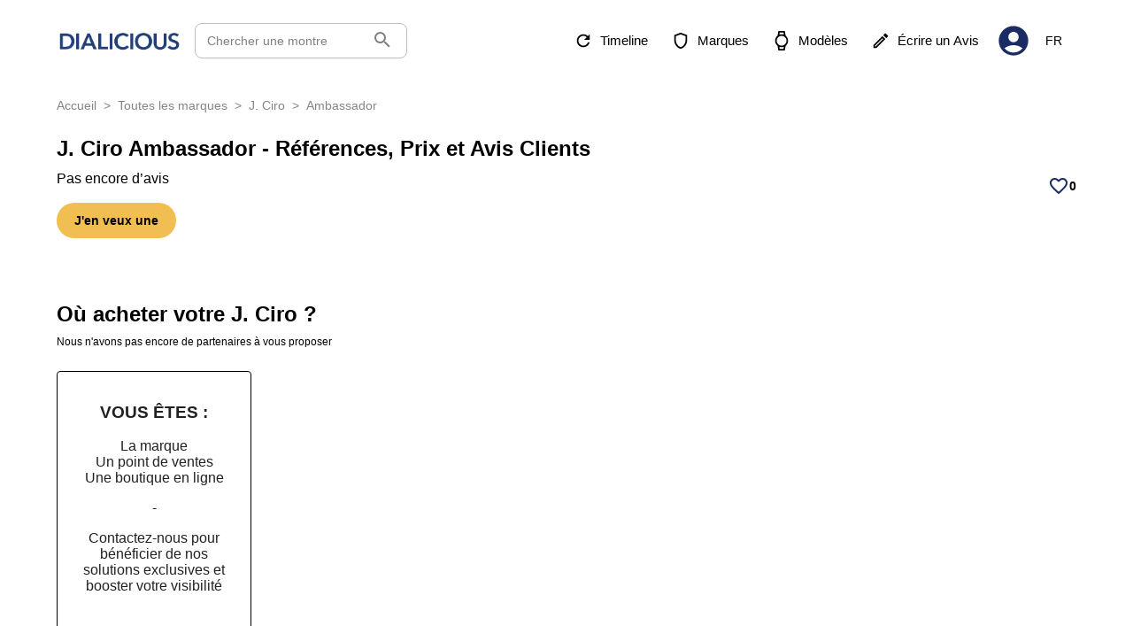

--- FILE ---
content_type: text/html; charset=utf-8
request_url: https://www.dialicious.com/j._ciro/ambassador
body_size: 75407
content:
<!DOCTYPE html><html lang="fr"><head><meta charSet="utf-8"/><title>J. Ciro Ambassador - Références Principales, Prix &amp; Avis d&#x27;Authentiques Propriétaires - Dialicious</title><script type="application/ld+json"></script><meta name="robots" content="noindex,nofollow"/><meta name="description" content="Découvrez les références, prix et avis authentiques sur les montres J. Ciro Ambassador partagés par leurs propriétaires, accompagnés de nombreuses photos."/><meta property="og:title" content="J. Ciro Ambassador - Références Principales, Prix &amp; Avis d&#x27;Authentiques Propriétaires - Dialicious"/><meta property="og:description" content="Découvrez les références, prix et avis authentiques sur les montres J. Ciro Ambassador partagés par leurs propriétaires, accompagnés de nombreuses photos."/><meta property="og:image" content="/_next/static/media/Logo-Dialicious-Bleu-Solo.6860e921.png"/><meta name="viewport" content="width=device-width, initial-scale=1"/><link rel="canonical" href="https://www.dialicious.com/j._ciro/ambassador"/><link rel="alternate" hrefLang="en" href="https://www.dialicious.com/en/j._ciro/ambassador"/><link rel="alternate" hrefLang="fr" href="https://www.dialicious.com/j._ciro/ambassador"/><link rel="alternate" hrefLang="x-default" href="https://www.dialicious.com/en/j._ciro/ambassador"/><meta property="og:site_name" content="Dialicious"/><meta property="og:locale" content="fr_FR"/><meta name="twitter:card" content="summary"/><meta name="twitter:site" content="@dialicious2"/><meta name="twitter:title" content="J. Ciro Ambassador - Références Principales, Prix &amp; Avis d&#x27;Authentiques Propriétaires - Dialicious"/><meta name="twitter:description" content="Découvrez les références, prix et avis authentiques sur les montres J. Ciro Ambassador partagés par leurs propriétaires, accompagnés de nombreuses photos."/><meta name="twitter:image" content="/_next/static/media/Logo-Dialicious-Bleu-Solo.6860e921.png"/><meta name="twitter:creator" content="@dialicious2"/><meta name="next-head-count" content="21"/><style data-emotion="css-global 0"></style><style data-emotion="css-global 4azb4b">html{-webkit-font-smoothing:antialiased;-moz-osx-font-smoothing:grayscale;box-sizing:border-box;-webkit-text-size-adjust:100%;-webkit-print-color-scheme:light;color-scheme:light;}*,*::before,*::after{box-sizing:inherit;}strong,b{font-weight:700;}body{margin:0;color:rgba(0, 0, 0, 0.87);font-family:Inter,sans-serif,-apple-system,BlinkMacSystemFont,"Segoe UI","Helvetica Neue",Arial,sans-serif,"Apple Color Emoji","Segoe UI Emoji","Segoe UI Symbol";font-weight:400;font-size:1rem;line-height:1.5;background-color:#fff;}@media print{body{background-color:#fff;}}body::backdrop{background-color:#fff;}</style><style data-emotion="css 1np827f 6bm52g 10n2ysh sgter1 13buc9q imcb00 kowlxa 1lpzr0o 19o4rrx 39p5v0 au3js3 ofeouz vubbuv cxvds7 9rc6xt wth0qt 1nnp1ro k8gm4k 1k7p7fe 1wrywrq nhb8h9 3mf706 k008qs 1ovttzy rzjspp kuk5ap j7qwjs 1020f2t 3kgo6p ldypq9 1waq52s jrc4lz z4nra1 y4x8a2 wpwytb 70qvj9 1yxmbwk ghwgar zio5i1 156a89g j4usch w5w93s 1ialerq y1gt6f 11m35um pdtzqo 1svrtt6 3o3rt0 j9ljrj uh87qa 1fnyop1 nmorzd 6o797f 1i7ueol 1l4yvku 172s8vw 5wn8zw ipzhd7 y3mpsy 1d3ieud 1f60sz0 1jhnxjn 1m6m3dd 10klw3m n396ns iuvhlo 1tgqpk v22ds8 1lbfehb 42igfv weksd0 jkscjg 79elbk 13m1if9 11qrclf 1xh6k8t 1k33q06 x5f78i 1bapy47 1g1jyx5 150fbz2 1nqkr9q 60299p 1ul47bz 1ho082a kj0u5d 1ceytec 5uz52n 14dmxm0 45i2bg fo7k7u f9zhsj 10ib5jr 1t6149k swjw15 1nqy8is 6flbmm yqadvw g9g3qp">.css-1np827f{background-color:#fff;color:rgba(0, 0, 0, 0.87);-webkit-transition:box-shadow 300ms cubic-bezier(0.4, 0, 0.2, 1) 0ms;transition:box-shadow 300ms cubic-bezier(0.4, 0, 0.2, 1) 0ms;box-shadow:0px 2px 4px -1px rgba(0,0,0,0.2),0px 4px 5px 0px rgba(0,0,0,0.14),0px 1px 10px 0px rgba(0,0,0,0.12);display:-webkit-box;display:-webkit-flex;display:-ms-flexbox;display:flex;-webkit-flex-direction:column;-ms-flex-direction:column;flex-direction:column;width:100%;box-sizing:border-box;-webkit-flex-shrink:0;-ms-flex-negative:0;flex-shrink:0;position:-webkit-sticky;position:sticky;z-index:1100;top:0;left:auto;right:0;background-color:#1B2C65;color:#fff;background-color:#fff;box-shadow:none;}.css-6bm52g{position:relative;display:-webkit-box;display:-webkit-flex;display:-ms-flexbox;display:flex;-webkit-align-items:center;-webkit-box-align:center;-ms-flex-align:center;align-items:center;min-height:56px;padding-bottom:20px;padding-top:20px;border-bottom:solid 1px transparent;}@media (min-width:0px){@media (orientation: landscape){.css-6bm52g{min-height:48px;}}}@media (min-width:600px){.css-6bm52g{min-height:64px;}}.css-10n2ysh{width:100%;margin-left:auto;box-sizing:border-box;margin-right:auto;display:block;padding-left:16px;padding-right:16px;min-height:auto;-webkit-transition:none;transition:none;}@media (min-width:600px){.css-10n2ysh{padding-left:24px;padding-right:24px;}}@media (min-width:1200px){.css-10n2ysh{max-width:1200px;}}.css-sgter1{width:100%;display:-webkit-box;display:-webkit-flex;display:-ms-flexbox;display:flex;-webkit-box-pack:justify;-webkit-justify-content:space-between;justify-content:space-between;-webkit-align-items:center;-webkit-box-align:center;-ms-flex-align:center;align-items:center;}.css-13buc9q{display:-webkit-box;display:-webkit-flex;display:-ms-flexbox;display:flex;width:100%;-webkit-align-items:center;-webkit-box-align:center;-ms-flex-align:center;align-items:center;}.css-imcb00{display:-webkit-inline-box;display:-webkit-inline-flex;display:-ms-inline-flexbox;display:inline-flex;-webkit-align-items:center;-webkit-box-align:center;-ms-flex-align:center;align-items:center;-webkit-box-pack:center;-ms-flex-pack:center;-webkit-justify-content:center;justify-content:center;position:relative;box-sizing:border-box;-webkit-tap-highlight-color:transparent;background-color:transparent;outline:0;border:0;margin:0;border-radius:0;padding:0;cursor:pointer;-webkit-user-select:none;-moz-user-select:none;-ms-user-select:none;user-select:none;vertical-align:middle;-moz-appearance:none;-webkit-appearance:none;-webkit-text-decoration:none;text-decoration:none;color:inherit;font-family:Inter,sans-serif,-apple-system,BlinkMacSystemFont,"Segoe UI","Helvetica Neue",Arial,sans-serif,"Apple Color Emoji","Segoe UI Emoji","Segoe UI Symbol";font-weight:500;font-size:0.875rem;line-height:1.75;text-transform:uppercase;min-width:64px;padding:6px 8px;border-radius:8px;-webkit-transition:background-color 250ms cubic-bezier(0.4, 0, 0.2, 1) 0ms,box-shadow 250ms cubic-bezier(0.4, 0, 0.2, 1) 0ms,border-color 250ms cubic-bezier(0.4, 0, 0.2, 1) 0ms,color 250ms cubic-bezier(0.4, 0, 0.2, 1) 0ms;transition:background-color 250ms cubic-bezier(0.4, 0, 0.2, 1) 0ms,box-shadow 250ms cubic-bezier(0.4, 0, 0.2, 1) 0ms,border-color 250ms cubic-bezier(0.4, 0, 0.2, 1) 0ms,color 250ms cubic-bezier(0.4, 0, 0.2, 1) 0ms;color:#1B2C65;padding:0px;min-width:24px;color:#000;-webkit-box-pack:start;-ms-flex-pack:start;-webkit-justify-content:flex-start;justify-content:flex-start;}.css-imcb00::-moz-focus-inner{border-style:none;}.css-imcb00.Mui-disabled{pointer-events:none;cursor:default;}@media print{.css-imcb00{-webkit-print-color-adjust:exact;color-adjust:exact;}}.css-imcb00:hover{-webkit-text-decoration:none;text-decoration:none;background-color:rgba(27, 44, 101, 0.04);}@media (hover: none){.css-imcb00:hover{background-color:transparent;}}.css-imcb00.Mui-disabled{color:rgba(0, 0, 0, 0.26);}@media (min-width:1025px){.css-imcb00{display:none;}}.css-kowlxa{-webkit-user-select:none;-moz-user-select:none;-ms-user-select:none;user-select:none;width:1em;height:1em;display:inline-block;fill:currentColor;-webkit-flex-shrink:0;-ms-flex-negative:0;flex-shrink:0;-webkit-transition:fill 200ms cubic-bezier(0.4, 0, 0.2, 1) 0ms;transition:fill 200ms cubic-bezier(0.4, 0, 0.2, 1) 0ms;font-size:1.5rem;width:1.5em;height:1.5em;margin-right:16px;}@media (max-width: 784px){.css-kowlxa{margin-right:4px;}}.css-1lpzr0o{cursor:pointer;display:-webkit-box;display:-webkit-flex;display:-ms-flexbox;display:flex;-webkit-align-items:center;-webkit-box-align:center;-ms-flex-align:center;align-items:center;width:140px;}@media (max-width:850px){.css-19o4rrx{display:none;}}.css-39p5v0{display:-webkit-box;display:-webkit-flex;display:-ms-flexbox;display:flex;-webkit-align-items:center;-webkit-box-align:center;-ms-flex-align:center;align-items:center;margin-left:16px;width:240px;cursor:pointer;border:1px solid #BDBDBD;border-radius:8px;padding:5px;background-color:#FFFFFF;height:40px;padding-right:14px;}@media (max-width:850px){.css-39p5v0{display:none;}}.css-39p5v0 .Mui-disabled{cursor:pointer;}.css-au3js3{margin:0;font-family:Inter,sans-serif,-apple-system,BlinkMacSystemFont,"Segoe UI","Helvetica Neue",Arial,sans-serif,"Apple Color Emoji","Segoe UI Emoji","Segoe UI Symbol";font-weight:400;font-size:0.875rem;line-height:1.43;color:gray;-webkit-flex:1;-ms-flex:1;flex:1;padding-left:8px;}.css-ofeouz{margin:0;font:inherit;color:gray;margin-right:1px;margin-top:5px;}.css-vubbuv{-webkit-user-select:none;-moz-user-select:none;-ms-user-select:none;user-select:none;width:1em;height:1em;display:inline-block;fill:currentColor;-webkit-flex-shrink:0;-ms-flex-negative:0;flex-shrink:0;-webkit-transition:fill 200ms cubic-bezier(0.4, 0, 0.2, 1) 0ms;transition:fill 200ms cubic-bezier(0.4, 0, 0.2, 1) 0ms;font-size:1.5rem;}.css-cxvds7{display:-webkit-box;display:-webkit-flex;display:-ms-flexbox;display:flex;-webkit-align-items:center;-webkit-box-align:center;-ms-flex-align:center;align-items:center;color:#000;}.css-9rc6xt{display:-webkit-inline-box;display:-webkit-inline-flex;display:-ms-inline-flexbox;display:inline-flex;-webkit-align-items:center;-webkit-box-align:center;-ms-flex-align:center;align-items:center;-webkit-box-pack:center;-ms-flex-pack:center;-webkit-justify-content:center;justify-content:center;position:relative;box-sizing:border-box;-webkit-tap-highlight-color:transparent;background-color:transparent;outline:0;border:0;margin:0;border-radius:0;padding:0;cursor:pointer;-webkit-user-select:none;-moz-user-select:none;-ms-user-select:none;user-select:none;vertical-align:middle;-moz-appearance:none;-webkit-appearance:none;-webkit-text-decoration:none;text-decoration:none;color:inherit;font-family:Inter,sans-serif,-apple-system,BlinkMacSystemFont,"Segoe UI","Helvetica Neue",Arial,sans-serif,"Apple Color Emoji","Segoe UI Emoji","Segoe UI Symbol";font-weight:500;font-size:0.9375rem;line-height:1.75;text-transform:uppercase;min-width:64px;padding:8px 11px;border-radius:8px;-webkit-transition:background-color 250ms cubic-bezier(0.4, 0, 0.2, 1) 0ms,box-shadow 250ms cubic-bezier(0.4, 0, 0.2, 1) 0ms,border-color 250ms cubic-bezier(0.4, 0, 0.2, 1) 0ms,color 250ms cubic-bezier(0.4, 0, 0.2, 1) 0ms;transition:background-color 250ms cubic-bezier(0.4, 0, 0.2, 1) 0ms,box-shadow 250ms cubic-bezier(0.4, 0, 0.2, 1) 0ms,border-color 250ms cubic-bezier(0.4, 0, 0.2, 1) 0ms,color 250ms cubic-bezier(0.4, 0, 0.2, 1) 0ms;color:#1B2C65;margin-right:8px;color:inherit;text-transform:none;border-radius:8px;font-weight:400;max-height:40px;width:-webkit-fit-content;width:-moz-fit-content;width:fit-content;white-space:nowrap;}.css-9rc6xt::-moz-focus-inner{border-style:none;}.css-9rc6xt.Mui-disabled{pointer-events:none;cursor:default;}@media print{.css-9rc6xt{-webkit-print-color-adjust:exact;color-adjust:exact;}}.css-9rc6xt:hover{-webkit-text-decoration:none;text-decoration:none;background-color:rgba(27, 44, 101, 0.04);}@media (hover: none){.css-9rc6xt:hover{background-color:transparent;}}.css-9rc6xt.Mui-disabled{color:rgba(0, 0, 0, 0.26);}.css-wth0qt{display:inherit;margin-right:8px;margin-left:-4px;}.css-wth0qt>*:nth-of-type(1){font-size:22px;}.css-1nnp1ro{-webkit-user-select:none;-moz-user-select:none;-ms-user-select:none;user-select:none;width:1em;height:1em;display:inline-block;fill:currentColor;-webkit-flex-shrink:0;-ms-flex-negative:0;flex-shrink:0;-webkit-transition:fill 200ms cubic-bezier(0.4, 0, 0.2, 1) 0ms;transition:fill 200ms cubic-bezier(0.4, 0, 0.2, 1) 0ms;font-size:1.5rem;width:40px;height:40px;cursor:pointer;color:#1B2C65;}.css-k8gm4k{display:-webkit-inline-box;display:-webkit-inline-flex;display:-ms-inline-flexbox;display:inline-flex;-webkit-align-items:center;-webkit-box-align:center;-ms-flex-align:center;align-items:center;-webkit-box-pack:center;-ms-flex-pack:center;-webkit-justify-content:center;justify-content:center;position:relative;box-sizing:border-box;-webkit-tap-highlight-color:transparent;background-color:transparent;outline:0;border:0;margin:0;border-radius:0;padding:0;cursor:pointer;-webkit-user-select:none;-moz-user-select:none;-ms-user-select:none;user-select:none;vertical-align:middle;-moz-appearance:none;-webkit-appearance:none;-webkit-text-decoration:none;text-decoration:none;color:inherit;font-family:Inter,sans-serif,-apple-system,BlinkMacSystemFont,"Segoe UI","Helvetica Neue",Arial,sans-serif,"Apple Color Emoji","Segoe UI Emoji","Segoe UI Symbol";font-weight:500;font-size:0.875rem;line-height:1.75;text-transform:uppercase;min-width:64px;padding:6px 8px;border-radius:8px;-webkit-transition:background-color 250ms cubic-bezier(0.4, 0, 0.2, 1) 0ms,box-shadow 250ms cubic-bezier(0.4, 0, 0.2, 1) 0ms,border-color 250ms cubic-bezier(0.4, 0, 0.2, 1) 0ms,color 250ms cubic-bezier(0.4, 0, 0.2, 1) 0ms;transition:background-color 250ms cubic-bezier(0.4, 0, 0.2, 1) 0ms,box-shadow 250ms cubic-bezier(0.4, 0, 0.2, 1) 0ms,border-color 250ms cubic-bezier(0.4, 0, 0.2, 1) 0ms,color 250ms cubic-bezier(0.4, 0, 0.2, 1) 0ms;color:#1B2C65;margin:8px;color:inherit;border-radius:8px;font-weight:400;max-height:40px;min-width:unset;}.css-k8gm4k::-moz-focus-inner{border-style:none;}.css-k8gm4k.Mui-disabled{pointer-events:none;cursor:default;}@media print{.css-k8gm4k{-webkit-print-color-adjust:exact;color-adjust:exact;}}.css-k8gm4k:hover{-webkit-text-decoration:none;text-decoration:none;background-color:rgba(27, 44, 101, 0.04);}@media (hover: none){.css-k8gm4k:hover{background-color:transparent;}}.css-k8gm4k.Mui-disabled{color:rgba(0, 0, 0, 0.26);}@media (max-width:650px){.css-k8gm4k{display:none;}}.css-1k7p7fe{width:100%;margin-left:auto;box-sizing:border-box;margin-right:auto;display:block;padding-left:16px;padding-right:16px;padding-top:32px;min-height:calc(100vh - 850px);-webkit-transition:none;transition:none;}@media (min-width:600px){.css-1k7p7fe{padding-left:24px;padding-right:24px;}}@media (min-width:1200px){.css-1k7p7fe{max-width:1200px;}}.css-1wrywrq{margin:0;font-family:Inter,sans-serif,-apple-system,BlinkMacSystemFont,"Segoe UI","Helvetica Neue",Arial,sans-serif,"Apple Color Emoji","Segoe UI Emoji","Segoe UI Symbol";font-weight:400;font-size:1rem;line-height:1.5;color:rgba(0, 0, 0, 0.6);margin-top:-16px;opacity:0.8;font-size:14px!important;margin-bottom:24px;}.css-1wrywrq color{main:#5f5d5d;light:rgb(127, 125, 125);dark:rgb(66, 65, 65);contrast-text:#fff;}.css-nhb8h9{display:-webkit-box;display:-webkit-flex;display:-ms-flexbox;display:flex;-webkit-box-flex-wrap:wrap;-webkit-flex-wrap:wrap;-ms-flex-wrap:wrap;flex-wrap:wrap;-webkit-align-items:center;-webkit-box-align:center;-ms-flex-align:center;align-items:center;padding:0;margin:0;list-style:none;}.css-3mf706{display:-webkit-box;display:-webkit-flex;display:-ms-flexbox;display:flex;-webkit-user-select:none;-moz-user-select:none;-ms-user-select:none;user-select:none;margin-left:8px;margin-right:8px;}.css-k008qs{display:-webkit-box;display:-webkit-flex;display:-ms-flexbox;display:flex;}.css-1ovttzy{margin:0;font-family:Inter,sans-serif,-apple-system,BlinkMacSystemFont,"Segoe UI","Helvetica Neue",Arial,sans-serif,"Apple Color Emoji","Segoe UI Emoji","Segoe UI Symbol";font-weight:400;font-size:1rem;line-height:1.5;font-size:14px!important;}.css-rzjspp{margin:0;font-size:30px;line-height:1.19;font-family:Inter,sans-serif,-apple-system,BlinkMacSystemFont,"Segoe UI","Helvetica Neue",Arial,sans-serif,"Apple Color Emoji","Segoe UI Emoji","Segoe UI Symbol";font-weight:300;scroll-margin-top:110px;font-weight:700;font-size:24px;padding-bottom:8px;max-width:1152px;}@media (max-width:1120px){.css-rzjspp{font-size:18px;}}.css-kuk5ap{display:-webkit-box;display:-webkit-flex;display:-ms-flexbox;display:flex;-webkit-box-pack:justify;-webkit-justify-content:space-between;justify-content:space-between;margin-bottom:16px;-webkit-box-flex-wrap:wrap;-webkit-flex-wrap:wrap;-ms-flex-wrap:wrap;flex-wrap:wrap;}.css-j7qwjs{display:-webkit-box;display:-webkit-flex;display:-ms-flexbox;display:flex;-webkit-flex-direction:column;-ms-flex-direction:column;flex-direction:column;}.css-1020f2t{display:-webkit-box;display:-webkit-flex;display:-ms-flexbox;display:flex;-webkit-align-items:center;-webkit-box-align:center;-ms-flex-align:center;align-items:center;margin-top:0px;margin-bottom:5px;}@media (max-width:480px){.css-1020f2t{margin-top:5px;}}.css-3kgo6p{margin:0;font-family:Inter,sans-serif,-apple-system,BlinkMacSystemFont,"Segoe UI","Helvetica Neue",Arial,sans-serif,"Apple Color Emoji","Segoe UI Emoji","Segoe UI Symbol";font-weight:400;font-size:1rem;line-height:1.5;}.css-ldypq9{-webkit-align-items:center;-webkit-box-align:center;-ms-flex-align:center;align-items:center;display:-webkit-box;display:-webkit-flex;display:-ms-flexbox;display:flex;margin-top:10px;gap:16px;}@media (max-width:784px){.css-ldypq9{display:block;margin-top:7px;}}.css-1waq52s{display:-webkit-inline-box;display:-webkit-inline-flex;display:-ms-inline-flexbox;display:inline-flex;-webkit-align-items:center;-webkit-box-align:center;-ms-flex-align:center;align-items:center;-webkit-box-pack:center;-ms-flex-pack:center;-webkit-justify-content:center;justify-content:center;position:relative;box-sizing:border-box;-webkit-tap-highlight-color:transparent;background-color:transparent;outline:0;border:0;margin:0;border-radius:0;padding:0;cursor:pointer;-webkit-user-select:none;-moz-user-select:none;-ms-user-select:none;user-select:none;vertical-align:middle;-moz-appearance:none;-webkit-appearance:none;-webkit-text-decoration:none;text-decoration:none;color:inherit;font-family:Inter,sans-serif,-apple-system,BlinkMacSystemFont,"Segoe UI","Helvetica Neue",Arial,sans-serif,"Apple Color Emoji","Segoe UI Emoji","Segoe UI Symbol";font-weight:500;font-size:0.8125rem;line-height:1.75;text-transform:uppercase;min-width:64px;padding:4px 10px;border-radius:8px;-webkit-transition:background-color 250ms cubic-bezier(0.4, 0, 0.2, 1) 0ms,box-shadow 250ms cubic-bezier(0.4, 0, 0.2, 1) 0ms,border-color 250ms cubic-bezier(0.4, 0, 0.2, 1) 0ms,color 250ms cubic-bezier(0.4, 0, 0.2, 1) 0ms;transition:background-color 250ms cubic-bezier(0.4, 0, 0.2, 1) 0ms,box-shadow 250ms cubic-bezier(0.4, 0, 0.2, 1) 0ms,border-color 250ms cubic-bezier(0.4, 0, 0.2, 1) 0ms,color 250ms cubic-bezier(0.4, 0, 0.2, 1) 0ms;color:#fff;background-color:#1B2C65;box-shadow:0px 3px 1px -2px rgba(0,0,0,0.2),0px 2px 2px 0px rgba(0,0,0,0.14),0px 1px 5px 0px rgba(0,0,0,0.12);background-color:rgb(240, 190, 81)!important;border-radius:80px;color:black;text-transform:none;padding:8px 20px;font-weight:700;font-size:14px;box-shadow:none;}.css-1waq52s::-moz-focus-inner{border-style:none;}.css-1waq52s.Mui-disabled{pointer-events:none;cursor:default;}@media print{.css-1waq52s{-webkit-print-color-adjust:exact;color-adjust:exact;}}.css-1waq52s:hover{-webkit-text-decoration:none;text-decoration:none;background-color:rgb(18, 30, 70);box-shadow:0px 2px 4px -1px rgba(0,0,0,0.2),0px 4px 5px 0px rgba(0,0,0,0.14),0px 1px 10px 0px rgba(0,0,0,0.12);}@media (hover: none){.css-1waq52s:hover{background-color:#1B2C65;}}.css-1waq52s:active{box-shadow:0px 5px 5px -3px rgba(0,0,0,0.2),0px 8px 10px 1px rgba(0,0,0,0.14),0px 3px 14px 2px rgba(0,0,0,0.12);}.css-1waq52s.Mui-focusVisible{box-shadow:0px 3px 5px -1px rgba(0,0,0,0.2),0px 6px 10px 0px rgba(0,0,0,0.14),0px 1px 18px 0px rgba(0,0,0,0.12);}.css-1waq52s.Mui-disabled{color:rgba(0, 0, 0, 0.26);box-shadow:none;background-color:rgba(0, 0, 0, 0.12);}.css-1waq52s:hover{background-color:rgb(0, 119, 255);}@media (max-width:550px){.css-1waq52s{font-size:12px;padding:6px 16px;}}.css-jrc4lz{display:-webkit-box;display:-webkit-flex;display:-ms-flexbox;display:flex;-webkit-align-items:end;-webkit-box-align:end;-ms-flex-align:end;align-items:end;gap:16px;}@media (max-width:710px){.css-jrc4lz{gap:0px;}}.css-z4nra1{display:-webkit-box;display:-webkit-flex;display:-ms-flexbox;display:flex;-webkit-align-items:center;-webkit-box-align:center;-ms-flex-align:center;align-items:center;gap:16px;}@media (max-width:600px){.css-z4nra1{gap:0px;}}.css-y4x8a2{display:-webkit-box;display:-webkit-flex;display:-ms-flexbox;display:flex;gap:24px;}@media (max-width:784px){.css-y4x8a2{display:-webkit-box;display:-webkit-flex;display:-ms-flexbox;display:flex;-webkit-box-pack:justify;-webkit-justify-content:space-between;justify-content:space-between;margin-top:16px;gap:0px;}}.css-wpwytb{display:-webkit-box;display:-webkit-flex;display:-ms-flexbox;display:flex;gap:4px;-webkit-align-items:center;-webkit-box-align:center;-ms-flex-align:center;align-items:center;}.css-70qvj9{display:-webkit-box;display:-webkit-flex;display:-ms-flexbox;display:flex;-webkit-align-items:center;-webkit-box-align:center;-ms-flex-align:center;align-items:center;}.css-1yxmbwk{display:-webkit-inline-box;display:-webkit-inline-flex;display:-ms-inline-flexbox;display:inline-flex;-webkit-align-items:center;-webkit-box-align:center;-ms-flex-align:center;align-items:center;-webkit-box-pack:center;-ms-flex-pack:center;-webkit-justify-content:center;justify-content:center;position:relative;box-sizing:border-box;-webkit-tap-highlight-color:transparent;background-color:transparent;outline:0;border:0;margin:0;border-radius:0;padding:0;cursor:pointer;-webkit-user-select:none;-moz-user-select:none;-ms-user-select:none;user-select:none;vertical-align:middle;-moz-appearance:none;-webkit-appearance:none;-webkit-text-decoration:none;text-decoration:none;color:inherit;text-align:center;-webkit-flex:0 0 auto;-ms-flex:0 0 auto;flex:0 0 auto;font-size:1.5rem;padding:8px;border-radius:50%;overflow:visible;color:rgba(0, 0, 0, 0.54);-webkit-transition:background-color 150ms cubic-bezier(0.4, 0, 0.2, 1) 0ms;transition:background-color 150ms cubic-bezier(0.4, 0, 0.2, 1) 0ms;}.css-1yxmbwk::-moz-focus-inner{border-style:none;}.css-1yxmbwk.Mui-disabled{pointer-events:none;cursor:default;}@media print{.css-1yxmbwk{-webkit-print-color-adjust:exact;color-adjust:exact;}}.css-1yxmbwk:hover{background-color:rgba(0, 0, 0, 0.04);}@media (hover: none){.css-1yxmbwk:hover{background-color:transparent;}}.css-1yxmbwk.Mui-disabled{background-color:transparent;color:rgba(0, 0, 0, 0.26);}.css-ghwgar{-webkit-user-select:none;-moz-user-select:none;-ms-user-select:none;user-select:none;width:1em;height:1em;display:inline-block;fill:currentColor;-webkit-flex-shrink:0;-ms-flex-negative:0;flex-shrink:0;-webkit-transition:fill 200ms cubic-bezier(0.4, 0, 0.2, 1) 0ms;transition:fill 200ms cubic-bezier(0.4, 0, 0.2, 1) 0ms;font-size:1.5rem;color:#1B2C65;font-size:24px;}.css-zio5i1{margin:0;font-family:Inter,sans-serif,-apple-system,BlinkMacSystemFont,"Segoe UI","Helvetica Neue",Arial,sans-serif,"Apple Color Emoji","Segoe UI Emoji","Segoe UI Symbol";font-weight:400;font-size:1rem;line-height:1.5;font-weight:700;margin-left:-8px;font-size:14px;}.css-156a89g{display:grid;overflow-y:auto;list-style:none;padding:0;-webkit-overflow-scrolling:touch;position:relative;max-width:1200px;height:100%;width:100%;overflow:hidden;margin-block-start:8px!important;gap:0px!important;}.css-j4usch{display:-webkit-box;display:-webkit-flex;display:-ms-flexbox;display:flex;position:absolute;bottom:0;left:0;color:#fff;padding:10px 15px;width:50%;background-color:#00000070;-webkit-align-items:center;-webkit-box-align:center;-ms-flex-align:center;align-items:center;}@media (max-width:785px){.css-j4usch{width:100%;}}.css-w5w93s{margin:0;font-family:Inter,sans-serif,-apple-system,BlinkMacSystemFont,"Segoe UI","Helvetica Neue",Arial,sans-serif,"Apple Color Emoji","Segoe UI Emoji","Segoe UI Symbol";font-weight:400;font-size:1rem;line-height:1.5;padding-left:5px;font-size:16px;line-height:16px;font-weight:700;}.css-1ialerq{display:-webkit-box;display:-webkit-flex;display:-ms-flexbox;display:flex;-webkit-flex-direction:row;-ms-flex-direction:row;flex-direction:row;-webkit-align-items:center;-webkit-box-align:center;-ms-flex-align:center;align-items:center;-webkit-box-pack:justify;-webkit-justify-content:space-between;justify-content:space-between;}.css-y1gt6f{margin-top:40px;}.css-11m35um{display:-webkit-box;display:-webkit-flex;display:-ms-flexbox;display:flex;-webkit-box-flex-wrap:nowrap;-webkit-flex-wrap:nowrap;-ms-flex-wrap:nowrap;flex-wrap:nowrap;-webkit-align-items:center;-webkit-box-align:center;-ms-flex-align:center;align-items:center;margin-top:16px;margin-bottom:8px;scroll-margin-top:100px;}.css-pdtzqo{margin:0;font-size:26px;line-height:1.18;font-family:Inter,sans-serif,-apple-system,BlinkMacSystemFont,"Segoe UI","Helvetica Neue",Arial,sans-serif,"Apple Color Emoji","Segoe UI Emoji","Segoe UI Symbol";font-weight:300;margin-bottom:0px;scroll-margin-top:110px;text-align:left;font-size:24px;font-weight:600;margin-top:0px;}@media (max-width:650px){.css-pdtzqo{font-size:20px;line-height:20px;}}.css-1svrtt6{margin:0;font-family:Inter,sans-serif,-apple-system,BlinkMacSystemFont,"Segoe UI","Helvetica Neue",Arial,sans-serif,"Apple Color Emoji","Segoe UI Emoji","Segoe UI Symbol";font-weight:400;font-size:1rem;line-height:1.5;font-size:12px;}.css-3o3rt0{min-height:361px;}.css-j9ljrj{background-color:#fff;color:rgba(0, 0, 0, 0.87);-webkit-transition:box-shadow 300ms cubic-bezier(0.4, 0, 0.2, 1) 0ms;transition:box-shadow 300ms cubic-bezier(0.4, 0, 0.2, 1) 0ms;border-radius:8px;box-shadow:0px 2px 1px -1px rgba(0,0,0,0.2),0px 1px 1px 0px rgba(0,0,0,0.14),0px 1px 3px 0px rgba(0,0,0,0.12);overflow:hidden;height:-webkit-fit-content;height:-moz-fit-content;height:fit-content;width:220px;margin-top:8px;margin-bottom:8px;box-shadow:none;border-radius:0;}.css-uh87qa{height:100%;text-align:center;margin-top:16px;}.css-1fnyop1{border-radius:4px;border:1px solid black;min-height:458px;}.css-1fnyop1:hover{background-color:rgb(237, 237, 237);}.css-nmorzd{padding:16px;display:-webkit-box;display:-webkit-flex;display:-ms-flexbox;display:flex;-webkit-flex-direction:column;-ms-flex-direction:column;flex-direction:column;gap:1.6px;}.css-nmorzd:last-child{padding-bottom:24px;}.css-6o797f{display:-webkit-inline-box;display:-webkit-inline-flex;display:-ms-inline-flexbox;display:inline-flex;-webkit-align-items:center;-webkit-box-align:center;-ms-flex-align:center;align-items:center;-webkit-box-pack:center;-ms-flex-pack:center;-webkit-justify-content:center;justify-content:center;position:relative;box-sizing:border-box;-webkit-tap-highlight-color:transparent;background-color:transparent;outline:0;border:0;margin:0;border-radius:0;padding:0;cursor:pointer;-webkit-user-select:none;-moz-user-select:none;-ms-user-select:none;user-select:none;vertical-align:middle;-moz-appearance:none;-webkit-appearance:none;-webkit-text-decoration:none;text-decoration:none;color:inherit;font-family:Inter,sans-serif,-apple-system,BlinkMacSystemFont,"Segoe UI","Helvetica Neue",Arial,sans-serif,"Apple Color Emoji","Segoe UI Emoji","Segoe UI Symbol";font-weight:500;font-size:0.9375rem;line-height:1.75;text-transform:uppercase;min-width:64px;padding:8px 22px;border-radius:8px;-webkit-transition:background-color 250ms cubic-bezier(0.4, 0, 0.2, 1) 0ms,box-shadow 250ms cubic-bezier(0.4, 0, 0.2, 1) 0ms,border-color 250ms cubic-bezier(0.4, 0, 0.2, 1) 0ms,color 250ms cubic-bezier(0.4, 0, 0.2, 1) 0ms;transition:background-color 250ms cubic-bezier(0.4, 0, 0.2, 1) 0ms,box-shadow 250ms cubic-bezier(0.4, 0, 0.2, 1) 0ms,border-color 250ms cubic-bezier(0.4, 0, 0.2, 1) 0ms,color 250ms cubic-bezier(0.4, 0, 0.2, 1) 0ms;color:#fff;background-color:#1B2C65;box-shadow:0px 3px 1px -2px rgba(0,0,0,0.2),0px 2px 2px 0px rgba(0,0,0,0.14),0px 1px 5px 0px rgba(0,0,0,0.12);padding-left:20px;padding-right:20px;padding-top:12.8px;padding-bottom:12.8px;display:-webkit-box;display:-webkit-flex;display:-ms-flexbox;display:flex;-webkit-align-self:center;-ms-flex-item-align:center;align-self:center;width:-webkit-max-content;width:-moz-max-content;width:max-content;background-color:rgb(0, 0, 0)!important;border-radius:80px;color:white;text-transform:none;font-weight:700;font-size:14px;box-shadow:none;position:fixed;bottom:83px;}.css-6o797f::-moz-focus-inner{border-style:none;}.css-6o797f.Mui-disabled{pointer-events:none;cursor:default;}@media print{.css-6o797f{-webkit-print-color-adjust:exact;color-adjust:exact;}}.css-6o797f:hover{-webkit-text-decoration:none;text-decoration:none;background-color:rgb(18, 30, 70);box-shadow:0px 2px 4px -1px rgba(0,0,0,0.2),0px 4px 5px 0px rgba(0,0,0,0.14),0px 1px 10px 0px rgba(0,0,0,0.12);}@media (hover: none){.css-6o797f:hover{background-color:#1B2C65;}}.css-6o797f:active{box-shadow:0px 5px 5px -3px rgba(0,0,0,0.2),0px 8px 10px 1px rgba(0,0,0,0.14),0px 3px 14px 2px rgba(0,0,0,0.12);}.css-6o797f.Mui-focusVisible{box-shadow:0px 3px 5px -1px rgba(0,0,0,0.2),0px 6px 10px 0px rgba(0,0,0,0.14),0px 1px 18px 0px rgba(0,0,0,0.12);}.css-6o797f.Mui-disabled{color:rgba(0, 0, 0, 0.26);box-shadow:none;background-color:rgba(0, 0, 0, 0.12);}.css-6o797f:hover{background-color:rgb(0, 119, 255);}@media (max-width:650px){.css-6o797f{font-size:14px;}}@media (max-width:550px){.css-6o797f{font-size:12px;}}.css-1i7ueol{margin:0;font-family:Inter,sans-serif,-apple-system,BlinkMacSystemFont,"Segoe UI","Helvetica Neue",Arial,sans-serif,"Apple Color Emoji","Segoe UI Emoji","Segoe UI Symbol";font-weight:400;font-size:1rem;line-height:1.5;font-size:12px;margin-bottom:16px;}.css-1l4yvku{display:-webkit-box;display:-webkit-flex;display:-ms-flexbox;display:flex;-webkit-align-items:center;-webkit-box-align:center;-ms-flex-align:center;align-items:center;-webkit-flex-direction:row;-ms-flex-direction:row;flex-direction:row;-webkit-box-pack:none;-ms-flex-pack:none;-webkit-justify-content:none;justify-content:none;margin-top:8px;margin-bottom:8px;}.css-172s8vw{margin:0;font-size:26px;line-height:1.18;font-family:Inter,sans-serif,-apple-system,BlinkMacSystemFont,"Segoe UI","Helvetica Neue",Arial,sans-serif,"Apple Color Emoji","Segoe UI Emoji","Segoe UI Symbol";font-weight:300;margin-bottom:4px;scroll-margin-top:110px;text-align:left;font-size:24px;font-weight:600;margin-top:0px;}@media (max-width:650px){.css-172s8vw{font-size:20px;line-height:20px;}}.css-5wn8zw{background-color:rgb(247 247 247);border-radius:4px;min-height:398px;}.css-5wn8zw:hover{background-color:rgb(237, 237, 237);}.css-ipzhd7{position:fixed;top:282px;width:187px;}.css-y3mpsy{display:-webkit-inline-box;display:-webkit-inline-flex;display:-ms-inline-flexbox;display:inline-flex;-webkit-align-items:center;-webkit-box-align:center;-ms-flex-align:center;align-items:center;-webkit-box-pack:center;-ms-flex-pack:center;-webkit-justify-content:center;justify-content:center;position:relative;box-sizing:border-box;-webkit-tap-highlight-color:transparent;background-color:transparent;outline:0;border:0;margin:0;border-radius:0;padding:0;cursor:pointer;-webkit-user-select:none;-moz-user-select:none;-ms-user-select:none;user-select:none;vertical-align:middle;-moz-appearance:none;-webkit-appearance:none;-webkit-text-decoration:none;text-decoration:none;color:inherit;font-family:Inter,sans-serif,-apple-system,BlinkMacSystemFont,"Segoe UI","Helvetica Neue",Arial,sans-serif,"Apple Color Emoji","Segoe UI Emoji","Segoe UI Symbol";font-weight:500;font-size:0.9375rem;line-height:1.75;text-transform:uppercase;min-width:64px;padding:8px 22px;border-radius:8px;-webkit-transition:background-color 250ms cubic-bezier(0.4, 0, 0.2, 1) 0ms,box-shadow 250ms cubic-bezier(0.4, 0, 0.2, 1) 0ms,border-color 250ms cubic-bezier(0.4, 0, 0.2, 1) 0ms,color 250ms cubic-bezier(0.4, 0, 0.2, 1) 0ms;transition:background-color 250ms cubic-bezier(0.4, 0, 0.2, 1) 0ms,box-shadow 250ms cubic-bezier(0.4, 0, 0.2, 1) 0ms,border-color 250ms cubic-bezier(0.4, 0, 0.2, 1) 0ms,color 250ms cubic-bezier(0.4, 0, 0.2, 1) 0ms;color:#fff;background-color:#1B2C65;box-shadow:0px 3px 1px -2px rgba(0,0,0,0.2),0px 2px 2px 0px rgba(0,0,0,0.14),0px 1px 5px 0px rgba(0,0,0,0.12);padding-left:20px;padding-right:20px;padding-top:12.8px;padding-bottom:12.8px;margin-top:12px;display:-webkit-box;display:-webkit-flex;display:-ms-flexbox;display:flex;-webkit-align-self:center;-ms-flex-item-align:center;align-self:center;width:-webkit-max-content;width:-moz-max-content;width:max-content;background-color:rgb(240, 190, 81)!important;border-radius:80px;color:black;text-transform:none;font-weight:700;font-size:14px;box-shadow:none;}.css-y3mpsy::-moz-focus-inner{border-style:none;}.css-y3mpsy.Mui-disabled{pointer-events:none;cursor:default;}@media print{.css-y3mpsy{-webkit-print-color-adjust:exact;color-adjust:exact;}}.css-y3mpsy:hover{-webkit-text-decoration:none;text-decoration:none;background-color:rgb(18, 30, 70);box-shadow:0px 2px 4px -1px rgba(0,0,0,0.2),0px 4px 5px 0px rgba(0,0,0,0.14),0px 1px 10px 0px rgba(0,0,0,0.12);}@media (hover: none){.css-y3mpsy:hover{background-color:#1B2C65;}}.css-y3mpsy:active{box-shadow:0px 5px 5px -3px rgba(0,0,0,0.2),0px 8px 10px 1px rgba(0,0,0,0.14),0px 3px 14px 2px rgba(0,0,0,0.12);}.css-y3mpsy.Mui-focusVisible{box-shadow:0px 3px 5px -1px rgba(0,0,0,0.2),0px 6px 10px 0px rgba(0,0,0,0.14),0px 1px 18px 0px rgba(0,0,0,0.12);}.css-y3mpsy.Mui-disabled{color:rgba(0, 0, 0, 0.26);box-shadow:none;background-color:rgba(0, 0, 0, 0.12);}.css-y3mpsy:hover{background-color:rgb(0, 119, 255);}@media (max-width:650px){.css-y3mpsy{font-size:14px;}}@media (max-width:550px){.css-y3mpsy{font-size:12px;}}.css-1d3ieud{margin:0;font-family:Inter,sans-serif,-apple-system,BlinkMacSystemFont,"Segoe UI","Helvetica Neue",Arial,sans-serif,"Apple Color Emoji","Segoe UI Emoji","Segoe UI Symbol";font-weight:400;font-size:1rem;line-height:1.5;font-size:12px;margin-bottom:8px;}.css-1f60sz0{margin:0;font-size:26px;line-height:1.18;font-family:Inter,sans-serif,-apple-system,BlinkMacSystemFont,"Segoe UI","Helvetica Neue",Arial,sans-serif,"Apple Color Emoji","Segoe UI Emoji","Segoe UI Symbol";font-weight:300;scroll-margin-top:110px;text-align:left;font-size:24px;font-weight:600;margin-top:0px;margin-bottom:16px;}@media (max-width:650px){.css-1f60sz0{font-size:20px;line-height:20px;}}.css-1jhnxjn{margin:0;font-family:Inter,sans-serif,-apple-system,BlinkMacSystemFont,"Segoe UI","Helvetica Neue",Arial,sans-serif,"Apple Color Emoji","Segoe UI Emoji","Segoe UI Symbol";font-weight:400;font-size:1rem;line-height:1.5;font-weight:300;font-size:14px;margin-top:-20px;margin-bottom:20px;}.css-1m6m3dd{background-color:#fff;color:rgba(0, 0, 0, 0.87);-webkit-transition:box-shadow 300ms cubic-bezier(0.4, 0, 0.2, 1) 0ms;transition:box-shadow 300ms cubic-bezier(0.4, 0, 0.2, 1) 0ms;border-radius:8px;box-shadow:0px 2px 1px -1px rgba(0,0,0,0.2),0px 1px 1px 0px rgba(0,0,0,0.14),0px 1px 3px 0px rgba(0,0,0,0.12);overflow:hidden;height:-webkit-fit-content;height:-moz-fit-content;height:fit-content;width:220px;margin-right:32px;margin-top:8px;margin-bottom:8px;box-shadow:none;border-radius:0;}.css-1m6m3dd:hover{background-color:rgb(237, 237, 237);}.css-10klw3m{height:100%;}.css-n396ns{background:rgba(236, 236, 236);aspect-ratio:1/1;height:220px;width:220px;}.css-iuvhlo{position:relative;top:50%;left:50%;-webkit-transform:translate(-50%, -50%);-moz-transform:translate(-50%, -50%);-ms-transform:translate(-50%, -50%);transform:translate(-50%, -50%);margin:auto;text-align:center;padding:16px;}.css-1tgqpk{margin:0;font-family:Inter,sans-serif,-apple-system,BlinkMacSystemFont,"Segoe UI","Helvetica Neue",Arial,sans-serif,"Apple Color Emoji","Segoe UI Emoji","Segoe UI Symbol";font-weight:400;font-size:1rem;line-height:1.5;margin-bottom:8px;font-weight:200;}.css-v22ds8{margin:0;font-size:22px;line-height:1.08;font-family:Inter,sans-serif,-apple-system,BlinkMacSystemFont,"Segoe UI","Helvetica Neue",Arial,sans-serif,"Apple Color Emoji","Segoe UI Emoji","Segoe UI Symbol";font-weight:400;}.css-1lbfehb{margin:0;font-family:Inter,sans-serif,-apple-system,BlinkMacSystemFont,"Segoe UI","Helvetica Neue",Arial,sans-serif,"Apple Color Emoji","Segoe UI Emoji","Segoe UI Symbol";font-weight:400;font-size:1rem;line-height:1.5;overflow:hidden;text-overflow:ellipsis;white-space:normal;display:-webkit-box;-webkit-line-clamp:1;-webkit-box-orient:vertical;font-weight:600;font-size:16px;text-align:center;}.css-42igfv{margin:auto;}.css-weksd0{display:-webkit-box;display:-webkit-flex;display:-ms-flexbox;display:flex;-webkit-align-items:center;-webkit-box-align:center;-ms-flex-align:center;align-items:center;gap:0px;}.css-jkscjg{display:-webkit-inline-box;display:-webkit-inline-flex;display:-ms-inline-flexbox;display:inline-flex;position:relative;font-size:1.5rem;color:#faaf00;cursor:pointer;text-align:left;width:-webkit-min-content;width:-moz-min-content;width:min-content;-webkit-tap-highlight-color:transparent;pointer-events:none;}.css-jkscjg.Mui-disabled{opacity:0.38;pointer-events:none;}.css-jkscjg.Mui-focusVisible .MuiRating-iconActive{outline:1px solid #999;}.css-jkscjg .MuiRating-visuallyHidden{border:0;clip:rect(0 0 0 0);height:1px;margin:-1px;overflow:hidden;padding:0;position:absolute;white-space:nowrap;width:1px;}.css-79elbk{position:relative;}.css-13m1if9{display:-webkit-box;display:-webkit-flex;display:-ms-flexbox;display:flex;-webkit-transition:-webkit-transform 150ms cubic-bezier(0.4, 0, 0.2, 1) 0ms;transition:transform 150ms cubic-bezier(0.4, 0, 0.2, 1) 0ms;pointer-events:none;}.css-11qrclf{-webkit-user-select:none;-moz-user-select:none;-ms-user-select:none;user-select:none;width:1em;height:1em;display:inline-block;fill:currentColor;-webkit-flex-shrink:0;-ms-flex-negative:0;flex-shrink:0;-webkit-transition:fill 200ms cubic-bezier(0.4, 0, 0.2, 1) 0ms;transition:fill 200ms cubic-bezier(0.4, 0, 0.2, 1) 0ms;font-size:1.25rem;color:rgb(27, 44, 101);}.css-1xh6k8t{display:-webkit-box;display:-webkit-flex;display:-ms-flexbox;display:flex;-webkit-transition:-webkit-transform 150ms cubic-bezier(0.4, 0, 0.2, 1) 0ms;transition:transform 150ms cubic-bezier(0.4, 0, 0.2, 1) 0ms;pointer-events:none;color:rgba(0, 0, 0, 0.26);}.css-1k33q06{-webkit-user-select:none;-moz-user-select:none;-ms-user-select:none;user-select:none;width:1em;height:1em;display:inline-block;fill:currentColor;-webkit-flex-shrink:0;-ms-flex-negative:0;flex-shrink:0;-webkit-transition:fill 200ms cubic-bezier(0.4, 0, 0.2, 1) 0ms;transition:fill 200ms cubic-bezier(0.4, 0, 0.2, 1) 0ms;font-size:1.25rem;}.css-x5f78i{margin:0;font-family:Inter,sans-serif,-apple-system,BlinkMacSystemFont,"Segoe UI","Helvetica Neue",Arial,sans-serif,"Apple Color Emoji","Segoe UI Emoji","Segoe UI Symbol";font-weight:400;font-size:1rem;line-height:1.5;margin-left:8px;}.css-1bapy47{margin:0;font-family:Inter,sans-serif,-apple-system,BlinkMacSystemFont,"Segoe UI","Helvetica Neue",Arial,sans-serif,"Apple Color Emoji","Segoe UI Emoji","Segoe UI Symbol";font-weight:400;font-size:1rem;line-height:1.5;text-align:center;margin-top:8px;}.css-1g1jyx5{background-color:#E9E9E9;padding:40px;display:-webkit-box;display:-webkit-flex;display:-ms-flexbox;display:flex;-webkit-flex-direction:column;-ms-flex-direction:column;flex-direction:column;border-radius:8px;}@media (max-width:650px){.css-1g1jyx5{padding:24px;}}.css-150fbz2{margin:0;font-family:Inter,sans-serif,-apple-system,BlinkMacSystemFont,"Segoe UI","Helvetica Neue",Arial,sans-serif,"Apple Color Emoji","Segoe UI Emoji","Segoe UI Symbol";font-weight:400;font-size:1rem;line-height:1.5;font-size:26px;line-height:1.18;font-weight:400;width:80%;text-align:center;margin:auto;}@media (max-width:650px){.css-150fbz2{font-size:16px;}}.css-1nqkr9q{display:-webkit-inline-box;display:-webkit-inline-flex;display:-ms-inline-flexbox;display:inline-flex;-webkit-align-items:center;-webkit-box-align:center;-ms-flex-align:center;align-items:center;-webkit-box-pack:center;-ms-flex-pack:center;-webkit-justify-content:center;justify-content:center;position:relative;box-sizing:border-box;-webkit-tap-highlight-color:transparent;background-color:transparent;outline:0;border:0;margin:0;border-radius:0;padding:0;cursor:pointer;-webkit-user-select:none;-moz-user-select:none;-ms-user-select:none;user-select:none;vertical-align:middle;-moz-appearance:none;-webkit-appearance:none;-webkit-text-decoration:none;text-decoration:none;color:inherit;font-family:Inter,sans-serif,-apple-system,BlinkMacSystemFont,"Segoe UI","Helvetica Neue",Arial,sans-serif,"Apple Color Emoji","Segoe UI Emoji","Segoe UI Symbol";font-weight:500;font-size:0.9375rem;line-height:1.75;text-transform:uppercase;min-width:64px;padding:8px 22px;border-radius:8px;-webkit-transition:background-color 250ms cubic-bezier(0.4, 0, 0.2, 1) 0ms,box-shadow 250ms cubic-bezier(0.4, 0, 0.2, 1) 0ms,border-color 250ms cubic-bezier(0.4, 0, 0.2, 1) 0ms,color 250ms cubic-bezier(0.4, 0, 0.2, 1) 0ms;transition:background-color 250ms cubic-bezier(0.4, 0, 0.2, 1) 0ms,box-shadow 250ms cubic-bezier(0.4, 0, 0.2, 1) 0ms,border-color 250ms cubic-bezier(0.4, 0, 0.2, 1) 0ms,color 250ms cubic-bezier(0.4, 0, 0.2, 1) 0ms;color:#fff;background-color:#1B2C65;box-shadow:0px 3px 1px -2px rgba(0,0,0,0.2),0px 2px 2px 0px rgba(0,0,0,0.14),0px 1px 5px 0px rgba(0,0,0,0.12);margin-left:8px;margin-right:8px;text-transform:none;border-radius:20px;font-weight:800;display:-webkit-box;display:-webkit-flex;display:-ms-flexbox;display:flex;-webkit-align-self:center;-ms-flex-item-align:center;align-self:center;width:-webkit-max-content;width:-moz-max-content;width:max-content;margin-top:24px;}.css-1nqkr9q::-moz-focus-inner{border-style:none;}.css-1nqkr9q.Mui-disabled{pointer-events:none;cursor:default;}@media print{.css-1nqkr9q{-webkit-print-color-adjust:exact;color-adjust:exact;}}.css-1nqkr9q:hover{-webkit-text-decoration:none;text-decoration:none;background-color:rgb(18, 30, 70);box-shadow:0px 2px 4px -1px rgba(0,0,0,0.2),0px 4px 5px 0px rgba(0,0,0,0.14),0px 1px 10px 0px rgba(0,0,0,0.12);}@media (hover: none){.css-1nqkr9q:hover{background-color:#1B2C65;}}.css-1nqkr9q:active{box-shadow:0px 5px 5px -3px rgba(0,0,0,0.2),0px 8px 10px 1px rgba(0,0,0,0.14),0px 3px 14px 2px rgba(0,0,0,0.12);}.css-1nqkr9q.Mui-focusVisible{box-shadow:0px 3px 5px -1px rgba(0,0,0,0.2),0px 6px 10px 0px rgba(0,0,0,0.14),0px 1px 18px 0px rgba(0,0,0,0.12);}.css-1nqkr9q.Mui-disabled{color:rgba(0, 0, 0, 0.26);box-shadow:none;background-color:rgba(0, 0, 0, 0.12);}@media (max-width:650px){.css-1nqkr9q{font-size:14px;}}.css-60299p{width:100%;margin-left:auto;box-sizing:border-box;margin-right:auto;display:block;padding-left:16px;padding-right:16px;padding-top:64px;min-height:auto;-webkit-transition:none;transition:none;}@media (min-width:600px){.css-60299p{padding-left:24px;padding-right:24px;}}@media (min-width:1200px){.css-60299p{max-width:1200px;}}.css-1ul47bz{box-sizing:border-box;display:-webkit-box;display:-webkit-flex;display:-ms-flexbox;display:flex;-webkit-box-flex-wrap:wrap;-webkit-flex-wrap:wrap;-ms-flex-wrap:wrap;flex-wrap:wrap;width:100%;margin:0;-webkit-flex-direction:row;-ms-flex-direction:row;flex-direction:row;}.css-1ho082a{box-sizing:border-box;margin:0;-webkit-flex-direction:row;-ms-flex-direction:row;flex-direction:row;-webkit-flex-basis:50%;-ms-flex-preferred-size:50%;flex-basis:50%;-webkit-box-flex:0;-webkit-flex-grow:0;-ms-flex-positive:0;flex-grow:0;max-width:50%;}@media (min-width:600px){.css-1ho082a{-webkit-flex-basis:50%;-ms-flex-preferred-size:50%;flex-basis:50%;-webkit-box-flex:0;-webkit-flex-grow:0;-ms-flex-positive:0;flex-grow:0;max-width:50%;}}@media (min-width:900px){.css-1ho082a{-webkit-flex-basis:33.333333%;-ms-flex-preferred-size:33.333333%;flex-basis:33.333333%;-webkit-box-flex:0;-webkit-flex-grow:0;-ms-flex-positive:0;flex-grow:0;max-width:33.333333%;}}@media (min-width:1200px){.css-1ho082a{-webkit-flex-basis:33.333333%;-ms-flex-preferred-size:33.333333%;flex-basis:33.333333%;-webkit-box-flex:0;-webkit-flex-grow:0;-ms-flex-positive:0;flex-grow:0;max-width:33.333333%;}}@media (min-width:1536px){.css-1ho082a{-webkit-flex-basis:33.333333%;-ms-flex-preferred-size:33.333333%;flex-basis:33.333333%;-webkit-box-flex:0;-webkit-flex-grow:0;-ms-flex-positive:0;flex-grow:0;max-width:33.333333%;}}.css-kj0u5d{margin:0;font-family:Inter,sans-serif,-apple-system,BlinkMacSystemFont,"Segoe UI","Helvetica Neue",Arial,sans-serif,"Apple Color Emoji","Segoe UI Emoji","Segoe UI Symbol";font-weight:400;font-size:1rem;line-height:1.5;font-size:22px;padding-bottom:16px;}@media (max-width:899px){.css-kj0u5d{width:auto;text-align:center;}}@media (max-width:650px){.css-kj0u5d{font-size:18px;}}.css-1ceytec{margin:0;font-family:Inter,sans-serif,-apple-system,BlinkMacSystemFont,"Segoe UI","Helvetica Neue",Arial,sans-serif,"Apple Color Emoji","Segoe UI Emoji","Segoe UI Symbol";font-weight:400;font-size:1rem;line-height:1.5;display:block;cursor:pointer;width:-webkit-fit-content;width:-moz-fit-content;width:fit-content;}@media (max-width:899px){.css-1ceytec{width:auto;text-align:center;}}@media (max-width:650px){.css-1ceytec{font-size:14px;}}.css-5uz52n{box-sizing:border-box;margin:0;-webkit-flex-direction:row;-ms-flex-direction:row;flex-direction:row;-webkit-flex-basis:100%;-ms-flex-preferred-size:100%;flex-basis:100%;-webkit-box-flex:0;-webkit-flex-grow:0;-ms-flex-positive:0;flex-grow:0;max-width:100%;text-align:-webkit-right;}@media (min-width:600px){.css-5uz52n{-webkit-flex-basis:100%;-ms-flex-preferred-size:100%;flex-basis:100%;-webkit-box-flex:0;-webkit-flex-grow:0;-ms-flex-positive:0;flex-grow:0;max-width:100%;}}@media (min-width:900px){.css-5uz52n{-webkit-flex-basis:33.333333%;-ms-flex-preferred-size:33.333333%;flex-basis:33.333333%;-webkit-box-flex:0;-webkit-flex-grow:0;-ms-flex-positive:0;flex-grow:0;max-width:33.333333%;}}@media (min-width:1200px){.css-5uz52n{-webkit-flex-basis:33.333333%;-ms-flex-preferred-size:33.333333%;flex-basis:33.333333%;-webkit-box-flex:0;-webkit-flex-grow:0;-ms-flex-positive:0;flex-grow:0;max-width:33.333333%;}}@media (min-width:1536px){.css-5uz52n{-webkit-flex-basis:33.333333%;-ms-flex-preferred-size:33.333333%;flex-basis:33.333333%;-webkit-box-flex:0;-webkit-flex-grow:0;-ms-flex-positive:0;flex-grow:0;max-width:33.333333%;}}.css-14dmxm0{width:60%;cursor:pointer;}@media (max-width:899px){.css-14dmxm0{width:30%;margin:auto;margin-top:40px;}}.css-45i2bg{display:-webkit-box;display:-webkit-flex;display:-ms-flexbox;display:flex;margin-top:48px;cursor:pointer;}@media (max-width:899px){.css-45i2bg{display:block;text-align:center;}}@media (max-width:650px){.css-45i2bg{margin-top:16px;}}.css-fo7k7u{margin:0;font-family:Inter,sans-serif,-apple-system,BlinkMacSystemFont,"Segoe UI","Helvetica Neue",Arial,sans-serif,"Apple Color Emoji","Segoe UI Emoji","Segoe UI Symbol";font-weight:400;font-size:1rem;line-height:1.5;}@media (max-width:650px){.css-fo7k7u{font-size:14px;}}.css-f9zhsj{padding-left:8px;padding-right:8px;}@media (max-width:899px){.css-f9zhsj{display:none;}}.css-10ib5jr{margin-bottom:40px;}.css-1t6149k{box-sizing:border-box;display:-webkit-box;display:-webkit-flex;display:-ms-flexbox;display:flex;-webkit-box-flex-wrap:wrap;-webkit-flex-wrap:wrap;-ms-flex-wrap:wrap;flex-wrap:wrap;width:100%;-webkit-flex-direction:row;-ms-flex-direction:row;flex-direction:row;margin-top:32px;-webkit-align-items:center;-webkit-box-align:center;-ms-flex-align:center;align-items:center;}@media (min-width:0px){.css-1t6149k{text-align:center;}}@media (min-width:600px){.css-1t6149k{text-align:center;}}@media (min-width:900px){.css-1t6149k{text-align:left;}}@media (max-width:650px){.css-1t6149k{margin-top:16px;}}.css-swjw15{box-sizing:border-box;margin:0;-webkit-flex-direction:row;-ms-flex-direction:row;flex-direction:row;-webkit-flex-basis:100%;-ms-flex-preferred-size:100%;flex-basis:100%;-webkit-box-flex:0;-webkit-flex-grow:0;-ms-flex-positive:0;flex-grow:0;max-width:100%;}@media (min-width:600px){.css-swjw15{-webkit-flex-basis:50%;-ms-flex-preferred-size:50%;flex-basis:50%;-webkit-box-flex:0;-webkit-flex-grow:0;-ms-flex-positive:0;flex-grow:0;max-width:50%;}}@media (min-width:900px){.css-swjw15{-webkit-flex-basis:50%;-ms-flex-preferred-size:50%;flex-basis:50%;-webkit-box-flex:0;-webkit-flex-grow:0;-ms-flex-positive:0;flex-grow:0;max-width:50%;}}.css-1nqy8is{margin:0;font-family:Inter,sans-serif,-apple-system,BlinkMacSystemFont,"Segoe UI","Helvetica Neue",Arial,sans-serif,"Apple Color Emoji","Segoe UI Emoji","Segoe UI Symbol";font-weight:400;font-size:1rem;line-height:1.5;color:#1B2C65;margin-top:16px;display:-webkit-box;display:-webkit-flex;display:-ms-flexbox;display:flex;gap:1rem;-webkit-align-items:center;-webkit-box-align:center;-ms-flex-align:center;align-items:center;}@media (min-width:0px){.css-1nqy8is{-webkit-box-pack:center;-ms-flex-pack:center;-webkit-justify-content:center;justify-content:center;}}@media (min-width:900px){.css-1nqy8is{-webkit-box-pack:end;-ms-flex-pack:end;-webkit-justify-content:flex-end;justify-content:flex-end;}}.css-6flbmm{-webkit-user-select:none;-moz-user-select:none;-ms-user-select:none;user-select:none;width:1em;height:1em;display:inline-block;fill:currentColor;-webkit-flex-shrink:0;-ms-flex-negative:0;flex-shrink:0;-webkit-transition:fill 200ms cubic-bezier(0.4, 0, 0.2, 1) 0ms;transition:fill 200ms cubic-bezier(0.4, 0, 0.2, 1) 0ms;font-size:2.1875rem;}.css-yqadvw{z-index:11;position:fixed;right:20px;bottom:20px;}@media (max-width:599.95px){.css-yqadvw{right:10px;bottom:60px;}}.css-g9g3qp{display:-webkit-inline-box;display:-webkit-inline-flex;display:-ms-inline-flexbox;display:inline-flex;-webkit-align-items:center;-webkit-box-align:center;-ms-flex-align:center;align-items:center;-webkit-box-pack:center;-ms-flex-pack:center;-webkit-justify-content:center;justify-content:center;position:relative;box-sizing:border-box;-webkit-tap-highlight-color:transparent;background-color:transparent;outline:0;border:0;margin:0;border-radius:0;padding:0;cursor:pointer;-webkit-user-select:none;-moz-user-select:none;-ms-user-select:none;user-select:none;vertical-align:middle;-moz-appearance:none;-webkit-appearance:none;-webkit-text-decoration:none;text-decoration:none;color:inherit;font-family:Inter,sans-serif,-apple-system,BlinkMacSystemFont,"Segoe UI","Helvetica Neue",Arial,sans-serif,"Apple Color Emoji","Segoe UI Emoji","Segoe UI Symbol";font-weight:500;font-size:0.875rem;line-height:1.75;text-transform:uppercase;min-height:36px;-webkit-transition:background-color 250ms cubic-bezier(0.4, 0, 0.2, 1) 0ms,box-shadow 250ms cubic-bezier(0.4, 0, 0.2, 1) 0ms,border-color 250ms cubic-bezier(0.4, 0, 0.2, 1) 0ms;transition:background-color 250ms cubic-bezier(0.4, 0, 0.2, 1) 0ms,box-shadow 250ms cubic-bezier(0.4, 0, 0.2, 1) 0ms,border-color 250ms cubic-bezier(0.4, 0, 0.2, 1) 0ms;border-radius:50%;padding:0;min-width:0;width:40px;height:40px;z-index:1050;box-shadow:0px 3px 5px -1px rgba(0,0,0,0.2),0px 6px 10px 0px rgba(0,0,0,0.14),0px 1px 18px 0px rgba(0,0,0,0.12);color:rgba(0, 0, 0, 0.87);background-color:#e0e0e0;color:#fff;background-color:#1B2C65;}.css-g9g3qp::-moz-focus-inner{border-style:none;}.css-g9g3qp.Mui-disabled{pointer-events:none;cursor:default;}@media print{.css-g9g3qp{-webkit-print-color-adjust:exact;color-adjust:exact;}}.css-g9g3qp:active{box-shadow:0px 7px 8px -4px rgba(0,0,0,0.2),0px 12px 17px 2px rgba(0,0,0,0.14),0px 5px 22px 4px rgba(0,0,0,0.12);}.css-g9g3qp:hover{background-color:#f5f5f5;-webkit-text-decoration:none;text-decoration:none;}@media (hover: none){.css-g9g3qp:hover{background-color:#e0e0e0;}}.css-g9g3qp.Mui-focusVisible{box-shadow:0px 3px 5px -1px rgba(0,0,0,0.2),0px 6px 10px 0px rgba(0,0,0,0.14),0px 1px 18px 0px rgba(0,0,0,0.12);}.css-g9g3qp:hover{background-color:rgb(18, 30, 70);}@media (hover: none){.css-g9g3qp:hover{background-color:#1B2C65;}}.css-g9g3qp.Mui-disabled{color:rgba(0, 0, 0, 0.26);box-shadow:none;background-color:rgba(0, 0, 0, 0.12);}</style><link rel="preconnect" href="https://fonts.googleapis.com"/><link rel="preconnect" href="https://fonts.gstatic.com" crossorigin="anonymous"/><link rel="preconnect" href="https://fonts.gstatic.com" crossorigin /><link rel="preload" href="/_next/static/css/3ee125ad560cbeb5.css" as="style"/><link rel="stylesheet" href="/_next/static/css/3ee125ad560cbeb5.css" data-n-g=""/><link rel="preload" href="/_next/static/css/045ad60a90d5d2f1.css" as="style"/><link rel="stylesheet" href="/_next/static/css/045ad60a90d5d2f1.css" data-n-p=""/><noscript data-n-css=""></noscript><script defer="" nomodule="" src="/_next/static/chunks/polyfills-c67a75d1b6f99dc8.js"></script><script src="/_next/static/chunks/webpack-32f7764aa4dd13f7.js" defer=""></script><script src="/_next/static/chunks/framework-79bce4a3a540b080.js" defer=""></script><script src="/_next/static/chunks/main-a796f57ba7ad648c.js" defer=""></script><script src="/_next/static/chunks/pages/_app-0f79469e549896e9.js" defer=""></script><script src="/_next/static/chunks/420-8033913512e96dbc.js" defer=""></script><script src="/_next/static/chunks/9533-35c32cae06776023.js" defer=""></script><script src="/_next/static/chunks/3800-8d5d949c53f98ccc.js" defer=""></script><script src="/_next/static/chunks/1327-57d4ecd6a21b0c56.js" defer=""></script><script src="/_next/static/chunks/3574-dc46438d06d0ca25.js" defer=""></script><script src="/_next/static/chunks/2039-b92e921e5524f717.js" defer=""></script><script src="/_next/static/chunks/3884-454f6a0e83dc2a16.js" defer=""></script><script src="/_next/static/chunks/7072-7b24935dd3f073e2.js" defer=""></script><script src="/_next/static/chunks/7683-483ea1e6b60902de.js" defer=""></script><script src="/_next/static/chunks/pages/%5Bbrand%5D/%5Bmodel%5D-3ff449e88291ee25.js" defer=""></script><script src="/_next/static/FfilC9zJ1Z_vt5qAt3ufv/_buildManifest.js" defer=""></script><script src="/_next/static/FfilC9zJ1Z_vt5qAt3ufv/_ssgManifest.js" defer=""></script><style data-href="https://fonts.googleapis.com/css?family=Roboto:300,400,500,700&display=swap">@font-face{font-family:'Roboto';font-style:normal;font-weight:300;font-stretch:normal;font-display:swap;src:url(https://fonts.gstatic.com/l/font?kit=KFOMCnqEu92Fr1ME7kSn66aGLdTylUAMQXC89YmC2DPNWuaabVmUiAw&skey=a0a0114a1dcab3ac&v=v50) format('woff')}@font-face{font-family:'Roboto';font-style:normal;font-weight:400;font-stretch:normal;font-display:swap;src:url(https://fonts.gstatic.com/l/font?kit=KFOMCnqEu92Fr1ME7kSn66aGLdTylUAMQXC89YmC2DPNWubEbVmUiAw&skey=a0a0114a1dcab3ac&v=v50) format('woff')}@font-face{font-family:'Roboto';font-style:normal;font-weight:500;font-stretch:normal;font-display:swap;src:url(https://fonts.gstatic.com/l/font?kit=KFOMCnqEu92Fr1ME7kSn66aGLdTylUAMQXC89YmC2DPNWub2bVmUiAw&skey=a0a0114a1dcab3ac&v=v50) format('woff')}@font-face{font-family:'Roboto';font-style:normal;font-weight:700;font-stretch:normal;font-display:swap;src:url(https://fonts.gstatic.com/l/font?kit=KFOMCnqEu92Fr1ME7kSn66aGLdTylUAMQXC89YmC2DPNWuYjalmUiAw&skey=a0a0114a1dcab3ac&v=v50) format('woff')}@font-face{font-family:'Roboto';font-style:normal;font-weight:300;font-stretch:100%;font-display:swap;src:url(https://fonts.gstatic.com/s/roboto/v50/KFO7CnqEu92Fr1ME7kSn66aGLdTylUAMa3GUBHMdazTgWw.woff2) format('woff2');unicode-range:U+0460-052F,U+1C80-1C8A,U+20B4,U+2DE0-2DFF,U+A640-A69F,U+FE2E-FE2F}@font-face{font-family:'Roboto';font-style:normal;font-weight:300;font-stretch:100%;font-display:swap;src:url(https://fonts.gstatic.com/s/roboto/v50/KFO7CnqEu92Fr1ME7kSn66aGLdTylUAMa3iUBHMdazTgWw.woff2) format('woff2');unicode-range:U+0301,U+0400-045F,U+0490-0491,U+04B0-04B1,U+2116}@font-face{font-family:'Roboto';font-style:normal;font-weight:300;font-stretch:100%;font-display:swap;src:url(https://fonts.gstatic.com/s/roboto/v50/KFO7CnqEu92Fr1ME7kSn66aGLdTylUAMa3CUBHMdazTgWw.woff2) format('woff2');unicode-range:U+1F00-1FFF}@font-face{font-family:'Roboto';font-style:normal;font-weight:300;font-stretch:100%;font-display:swap;src:url(https://fonts.gstatic.com/s/roboto/v50/KFO7CnqEu92Fr1ME7kSn66aGLdTylUAMa3-UBHMdazTgWw.woff2) format('woff2');unicode-range:U+0370-0377,U+037A-037F,U+0384-038A,U+038C,U+038E-03A1,U+03A3-03FF}@font-face{font-family:'Roboto';font-style:normal;font-weight:300;font-stretch:100%;font-display:swap;src:url(https://fonts.gstatic.com/s/roboto/v50/KFO7CnqEu92Fr1ME7kSn66aGLdTylUAMawCUBHMdazTgWw.woff2) format('woff2');unicode-range:U+0302-0303,U+0305,U+0307-0308,U+0310,U+0312,U+0315,U+031A,U+0326-0327,U+032C,U+032F-0330,U+0332-0333,U+0338,U+033A,U+0346,U+034D,U+0391-03A1,U+03A3-03A9,U+03B1-03C9,U+03D1,U+03D5-03D6,U+03F0-03F1,U+03F4-03F5,U+2016-2017,U+2034-2038,U+203C,U+2040,U+2043,U+2047,U+2050,U+2057,U+205F,U+2070-2071,U+2074-208E,U+2090-209C,U+20D0-20DC,U+20E1,U+20E5-20EF,U+2100-2112,U+2114-2115,U+2117-2121,U+2123-214F,U+2190,U+2192,U+2194-21AE,U+21B0-21E5,U+21F1-21F2,U+21F4-2211,U+2213-2214,U+2216-22FF,U+2308-230B,U+2310,U+2319,U+231C-2321,U+2336-237A,U+237C,U+2395,U+239B-23B7,U+23D0,U+23DC-23E1,U+2474-2475,U+25AF,U+25B3,U+25B7,U+25BD,U+25C1,U+25CA,U+25CC,U+25FB,U+266D-266F,U+27C0-27FF,U+2900-2AFF,U+2B0E-2B11,U+2B30-2B4C,U+2BFE,U+3030,U+FF5B,U+FF5D,U+1D400-1D7FF,U+1EE00-1EEFF}@font-face{font-family:'Roboto';font-style:normal;font-weight:300;font-stretch:100%;font-display:swap;src:url(https://fonts.gstatic.com/s/roboto/v50/KFO7CnqEu92Fr1ME7kSn66aGLdTylUAMaxKUBHMdazTgWw.woff2) format('woff2');unicode-range:U+0001-000C,U+000E-001F,U+007F-009F,U+20DD-20E0,U+20E2-20E4,U+2150-218F,U+2190,U+2192,U+2194-2199,U+21AF,U+21E6-21F0,U+21F3,U+2218-2219,U+2299,U+22C4-22C6,U+2300-243F,U+2440-244A,U+2460-24FF,U+25A0-27BF,U+2800-28FF,U+2921-2922,U+2981,U+29BF,U+29EB,U+2B00-2BFF,U+4DC0-4DFF,U+FFF9-FFFB,U+10140-1018E,U+10190-1019C,U+101A0,U+101D0-101FD,U+102E0-102FB,U+10E60-10E7E,U+1D2C0-1D2D3,U+1D2E0-1D37F,U+1F000-1F0FF,U+1F100-1F1AD,U+1F1E6-1F1FF,U+1F30D-1F30F,U+1F315,U+1F31C,U+1F31E,U+1F320-1F32C,U+1F336,U+1F378,U+1F37D,U+1F382,U+1F393-1F39F,U+1F3A7-1F3A8,U+1F3AC-1F3AF,U+1F3C2,U+1F3C4-1F3C6,U+1F3CA-1F3CE,U+1F3D4-1F3E0,U+1F3ED,U+1F3F1-1F3F3,U+1F3F5-1F3F7,U+1F408,U+1F415,U+1F41F,U+1F426,U+1F43F,U+1F441-1F442,U+1F444,U+1F446-1F449,U+1F44C-1F44E,U+1F453,U+1F46A,U+1F47D,U+1F4A3,U+1F4B0,U+1F4B3,U+1F4B9,U+1F4BB,U+1F4BF,U+1F4C8-1F4CB,U+1F4D6,U+1F4DA,U+1F4DF,U+1F4E3-1F4E6,U+1F4EA-1F4ED,U+1F4F7,U+1F4F9-1F4FB,U+1F4FD-1F4FE,U+1F503,U+1F507-1F50B,U+1F50D,U+1F512-1F513,U+1F53E-1F54A,U+1F54F-1F5FA,U+1F610,U+1F650-1F67F,U+1F687,U+1F68D,U+1F691,U+1F694,U+1F698,U+1F6AD,U+1F6B2,U+1F6B9-1F6BA,U+1F6BC,U+1F6C6-1F6CF,U+1F6D3-1F6D7,U+1F6E0-1F6EA,U+1F6F0-1F6F3,U+1F6F7-1F6FC,U+1F700-1F7FF,U+1F800-1F80B,U+1F810-1F847,U+1F850-1F859,U+1F860-1F887,U+1F890-1F8AD,U+1F8B0-1F8BB,U+1F8C0-1F8C1,U+1F900-1F90B,U+1F93B,U+1F946,U+1F984,U+1F996,U+1F9E9,U+1FA00-1FA6F,U+1FA70-1FA7C,U+1FA80-1FA89,U+1FA8F-1FAC6,U+1FACE-1FADC,U+1FADF-1FAE9,U+1FAF0-1FAF8,U+1FB00-1FBFF}@font-face{font-family:'Roboto';font-style:normal;font-weight:300;font-stretch:100%;font-display:swap;src:url(https://fonts.gstatic.com/s/roboto/v50/KFO7CnqEu92Fr1ME7kSn66aGLdTylUAMa3OUBHMdazTgWw.woff2) format('woff2');unicode-range:U+0102-0103,U+0110-0111,U+0128-0129,U+0168-0169,U+01A0-01A1,U+01AF-01B0,U+0300-0301,U+0303-0304,U+0308-0309,U+0323,U+0329,U+1EA0-1EF9,U+20AB}@font-face{font-family:'Roboto';font-style:normal;font-weight:300;font-stretch:100%;font-display:swap;src:url(https://fonts.gstatic.com/s/roboto/v50/KFO7CnqEu92Fr1ME7kSn66aGLdTylUAMa3KUBHMdazTgWw.woff2) format('woff2');unicode-range:U+0100-02BA,U+02BD-02C5,U+02C7-02CC,U+02CE-02D7,U+02DD-02FF,U+0304,U+0308,U+0329,U+1D00-1DBF,U+1E00-1E9F,U+1EF2-1EFF,U+2020,U+20A0-20AB,U+20AD-20C0,U+2113,U+2C60-2C7F,U+A720-A7FF}@font-face{font-family:'Roboto';font-style:normal;font-weight:300;font-stretch:100%;font-display:swap;src:url(https://fonts.gstatic.com/s/roboto/v50/KFO7CnqEu92Fr1ME7kSn66aGLdTylUAMa3yUBHMdazQ.woff2) format('woff2');unicode-range:U+0000-00FF,U+0131,U+0152-0153,U+02BB-02BC,U+02C6,U+02DA,U+02DC,U+0304,U+0308,U+0329,U+2000-206F,U+20AC,U+2122,U+2191,U+2193,U+2212,U+2215,U+FEFF,U+FFFD}@font-face{font-family:'Roboto';font-style:normal;font-weight:400;font-stretch:100%;font-display:swap;src:url(https://fonts.gstatic.com/s/roboto/v50/KFO7CnqEu92Fr1ME7kSn66aGLdTylUAMa3GUBHMdazTgWw.woff2) format('woff2');unicode-range:U+0460-052F,U+1C80-1C8A,U+20B4,U+2DE0-2DFF,U+A640-A69F,U+FE2E-FE2F}@font-face{font-family:'Roboto';font-style:normal;font-weight:400;font-stretch:100%;font-display:swap;src:url(https://fonts.gstatic.com/s/roboto/v50/KFO7CnqEu92Fr1ME7kSn66aGLdTylUAMa3iUBHMdazTgWw.woff2) format('woff2');unicode-range:U+0301,U+0400-045F,U+0490-0491,U+04B0-04B1,U+2116}@font-face{font-family:'Roboto';font-style:normal;font-weight:400;font-stretch:100%;font-display:swap;src:url(https://fonts.gstatic.com/s/roboto/v50/KFO7CnqEu92Fr1ME7kSn66aGLdTylUAMa3CUBHMdazTgWw.woff2) format('woff2');unicode-range:U+1F00-1FFF}@font-face{font-family:'Roboto';font-style:normal;font-weight:400;font-stretch:100%;font-display:swap;src:url(https://fonts.gstatic.com/s/roboto/v50/KFO7CnqEu92Fr1ME7kSn66aGLdTylUAMa3-UBHMdazTgWw.woff2) format('woff2');unicode-range:U+0370-0377,U+037A-037F,U+0384-038A,U+038C,U+038E-03A1,U+03A3-03FF}@font-face{font-family:'Roboto';font-style:normal;font-weight:400;font-stretch:100%;font-display:swap;src:url(https://fonts.gstatic.com/s/roboto/v50/KFO7CnqEu92Fr1ME7kSn66aGLdTylUAMawCUBHMdazTgWw.woff2) format('woff2');unicode-range:U+0302-0303,U+0305,U+0307-0308,U+0310,U+0312,U+0315,U+031A,U+0326-0327,U+032C,U+032F-0330,U+0332-0333,U+0338,U+033A,U+0346,U+034D,U+0391-03A1,U+03A3-03A9,U+03B1-03C9,U+03D1,U+03D5-03D6,U+03F0-03F1,U+03F4-03F5,U+2016-2017,U+2034-2038,U+203C,U+2040,U+2043,U+2047,U+2050,U+2057,U+205F,U+2070-2071,U+2074-208E,U+2090-209C,U+20D0-20DC,U+20E1,U+20E5-20EF,U+2100-2112,U+2114-2115,U+2117-2121,U+2123-214F,U+2190,U+2192,U+2194-21AE,U+21B0-21E5,U+21F1-21F2,U+21F4-2211,U+2213-2214,U+2216-22FF,U+2308-230B,U+2310,U+2319,U+231C-2321,U+2336-237A,U+237C,U+2395,U+239B-23B7,U+23D0,U+23DC-23E1,U+2474-2475,U+25AF,U+25B3,U+25B7,U+25BD,U+25C1,U+25CA,U+25CC,U+25FB,U+266D-266F,U+27C0-27FF,U+2900-2AFF,U+2B0E-2B11,U+2B30-2B4C,U+2BFE,U+3030,U+FF5B,U+FF5D,U+1D400-1D7FF,U+1EE00-1EEFF}@font-face{font-family:'Roboto';font-style:normal;font-weight:400;font-stretch:100%;font-display:swap;src:url(https://fonts.gstatic.com/s/roboto/v50/KFO7CnqEu92Fr1ME7kSn66aGLdTylUAMaxKUBHMdazTgWw.woff2) format('woff2');unicode-range:U+0001-000C,U+000E-001F,U+007F-009F,U+20DD-20E0,U+20E2-20E4,U+2150-218F,U+2190,U+2192,U+2194-2199,U+21AF,U+21E6-21F0,U+21F3,U+2218-2219,U+2299,U+22C4-22C6,U+2300-243F,U+2440-244A,U+2460-24FF,U+25A0-27BF,U+2800-28FF,U+2921-2922,U+2981,U+29BF,U+29EB,U+2B00-2BFF,U+4DC0-4DFF,U+FFF9-FFFB,U+10140-1018E,U+10190-1019C,U+101A0,U+101D0-101FD,U+102E0-102FB,U+10E60-10E7E,U+1D2C0-1D2D3,U+1D2E0-1D37F,U+1F000-1F0FF,U+1F100-1F1AD,U+1F1E6-1F1FF,U+1F30D-1F30F,U+1F315,U+1F31C,U+1F31E,U+1F320-1F32C,U+1F336,U+1F378,U+1F37D,U+1F382,U+1F393-1F39F,U+1F3A7-1F3A8,U+1F3AC-1F3AF,U+1F3C2,U+1F3C4-1F3C6,U+1F3CA-1F3CE,U+1F3D4-1F3E0,U+1F3ED,U+1F3F1-1F3F3,U+1F3F5-1F3F7,U+1F408,U+1F415,U+1F41F,U+1F426,U+1F43F,U+1F441-1F442,U+1F444,U+1F446-1F449,U+1F44C-1F44E,U+1F453,U+1F46A,U+1F47D,U+1F4A3,U+1F4B0,U+1F4B3,U+1F4B9,U+1F4BB,U+1F4BF,U+1F4C8-1F4CB,U+1F4D6,U+1F4DA,U+1F4DF,U+1F4E3-1F4E6,U+1F4EA-1F4ED,U+1F4F7,U+1F4F9-1F4FB,U+1F4FD-1F4FE,U+1F503,U+1F507-1F50B,U+1F50D,U+1F512-1F513,U+1F53E-1F54A,U+1F54F-1F5FA,U+1F610,U+1F650-1F67F,U+1F687,U+1F68D,U+1F691,U+1F694,U+1F698,U+1F6AD,U+1F6B2,U+1F6B9-1F6BA,U+1F6BC,U+1F6C6-1F6CF,U+1F6D3-1F6D7,U+1F6E0-1F6EA,U+1F6F0-1F6F3,U+1F6F7-1F6FC,U+1F700-1F7FF,U+1F800-1F80B,U+1F810-1F847,U+1F850-1F859,U+1F860-1F887,U+1F890-1F8AD,U+1F8B0-1F8BB,U+1F8C0-1F8C1,U+1F900-1F90B,U+1F93B,U+1F946,U+1F984,U+1F996,U+1F9E9,U+1FA00-1FA6F,U+1FA70-1FA7C,U+1FA80-1FA89,U+1FA8F-1FAC6,U+1FACE-1FADC,U+1FADF-1FAE9,U+1FAF0-1FAF8,U+1FB00-1FBFF}@font-face{font-family:'Roboto';font-style:normal;font-weight:400;font-stretch:100%;font-display:swap;src:url(https://fonts.gstatic.com/s/roboto/v50/KFO7CnqEu92Fr1ME7kSn66aGLdTylUAMa3OUBHMdazTgWw.woff2) format('woff2');unicode-range:U+0102-0103,U+0110-0111,U+0128-0129,U+0168-0169,U+01A0-01A1,U+01AF-01B0,U+0300-0301,U+0303-0304,U+0308-0309,U+0323,U+0329,U+1EA0-1EF9,U+20AB}@font-face{font-family:'Roboto';font-style:normal;font-weight:400;font-stretch:100%;font-display:swap;src:url(https://fonts.gstatic.com/s/roboto/v50/KFO7CnqEu92Fr1ME7kSn66aGLdTylUAMa3KUBHMdazTgWw.woff2) format('woff2');unicode-range:U+0100-02BA,U+02BD-02C5,U+02C7-02CC,U+02CE-02D7,U+02DD-02FF,U+0304,U+0308,U+0329,U+1D00-1DBF,U+1E00-1E9F,U+1EF2-1EFF,U+2020,U+20A0-20AB,U+20AD-20C0,U+2113,U+2C60-2C7F,U+A720-A7FF}@font-face{font-family:'Roboto';font-style:normal;font-weight:400;font-stretch:100%;font-display:swap;src:url(https://fonts.gstatic.com/s/roboto/v50/KFO7CnqEu92Fr1ME7kSn66aGLdTylUAMa3yUBHMdazQ.woff2) format('woff2');unicode-range:U+0000-00FF,U+0131,U+0152-0153,U+02BB-02BC,U+02C6,U+02DA,U+02DC,U+0304,U+0308,U+0329,U+2000-206F,U+20AC,U+2122,U+2191,U+2193,U+2212,U+2215,U+FEFF,U+FFFD}@font-face{font-family:'Roboto';font-style:normal;font-weight:500;font-stretch:100%;font-display:swap;src:url(https://fonts.gstatic.com/s/roboto/v50/KFO7CnqEu92Fr1ME7kSn66aGLdTylUAMa3GUBHMdazTgWw.woff2) format('woff2');unicode-range:U+0460-052F,U+1C80-1C8A,U+20B4,U+2DE0-2DFF,U+A640-A69F,U+FE2E-FE2F}@font-face{font-family:'Roboto';font-style:normal;font-weight:500;font-stretch:100%;font-display:swap;src:url(https://fonts.gstatic.com/s/roboto/v50/KFO7CnqEu92Fr1ME7kSn66aGLdTylUAMa3iUBHMdazTgWw.woff2) format('woff2');unicode-range:U+0301,U+0400-045F,U+0490-0491,U+04B0-04B1,U+2116}@font-face{font-family:'Roboto';font-style:normal;font-weight:500;font-stretch:100%;font-display:swap;src:url(https://fonts.gstatic.com/s/roboto/v50/KFO7CnqEu92Fr1ME7kSn66aGLdTylUAMa3CUBHMdazTgWw.woff2) format('woff2');unicode-range:U+1F00-1FFF}@font-face{font-family:'Roboto';font-style:normal;font-weight:500;font-stretch:100%;font-display:swap;src:url(https://fonts.gstatic.com/s/roboto/v50/KFO7CnqEu92Fr1ME7kSn66aGLdTylUAMa3-UBHMdazTgWw.woff2) format('woff2');unicode-range:U+0370-0377,U+037A-037F,U+0384-038A,U+038C,U+038E-03A1,U+03A3-03FF}@font-face{font-family:'Roboto';font-style:normal;font-weight:500;font-stretch:100%;font-display:swap;src:url(https://fonts.gstatic.com/s/roboto/v50/KFO7CnqEu92Fr1ME7kSn66aGLdTylUAMawCUBHMdazTgWw.woff2) format('woff2');unicode-range:U+0302-0303,U+0305,U+0307-0308,U+0310,U+0312,U+0315,U+031A,U+0326-0327,U+032C,U+032F-0330,U+0332-0333,U+0338,U+033A,U+0346,U+034D,U+0391-03A1,U+03A3-03A9,U+03B1-03C9,U+03D1,U+03D5-03D6,U+03F0-03F1,U+03F4-03F5,U+2016-2017,U+2034-2038,U+203C,U+2040,U+2043,U+2047,U+2050,U+2057,U+205F,U+2070-2071,U+2074-208E,U+2090-209C,U+20D0-20DC,U+20E1,U+20E5-20EF,U+2100-2112,U+2114-2115,U+2117-2121,U+2123-214F,U+2190,U+2192,U+2194-21AE,U+21B0-21E5,U+21F1-21F2,U+21F4-2211,U+2213-2214,U+2216-22FF,U+2308-230B,U+2310,U+2319,U+231C-2321,U+2336-237A,U+237C,U+2395,U+239B-23B7,U+23D0,U+23DC-23E1,U+2474-2475,U+25AF,U+25B3,U+25B7,U+25BD,U+25C1,U+25CA,U+25CC,U+25FB,U+266D-266F,U+27C0-27FF,U+2900-2AFF,U+2B0E-2B11,U+2B30-2B4C,U+2BFE,U+3030,U+FF5B,U+FF5D,U+1D400-1D7FF,U+1EE00-1EEFF}@font-face{font-family:'Roboto';font-style:normal;font-weight:500;font-stretch:100%;font-display:swap;src:url(https://fonts.gstatic.com/s/roboto/v50/KFO7CnqEu92Fr1ME7kSn66aGLdTylUAMaxKUBHMdazTgWw.woff2) format('woff2');unicode-range:U+0001-000C,U+000E-001F,U+007F-009F,U+20DD-20E0,U+20E2-20E4,U+2150-218F,U+2190,U+2192,U+2194-2199,U+21AF,U+21E6-21F0,U+21F3,U+2218-2219,U+2299,U+22C4-22C6,U+2300-243F,U+2440-244A,U+2460-24FF,U+25A0-27BF,U+2800-28FF,U+2921-2922,U+2981,U+29BF,U+29EB,U+2B00-2BFF,U+4DC0-4DFF,U+FFF9-FFFB,U+10140-1018E,U+10190-1019C,U+101A0,U+101D0-101FD,U+102E0-102FB,U+10E60-10E7E,U+1D2C0-1D2D3,U+1D2E0-1D37F,U+1F000-1F0FF,U+1F100-1F1AD,U+1F1E6-1F1FF,U+1F30D-1F30F,U+1F315,U+1F31C,U+1F31E,U+1F320-1F32C,U+1F336,U+1F378,U+1F37D,U+1F382,U+1F393-1F39F,U+1F3A7-1F3A8,U+1F3AC-1F3AF,U+1F3C2,U+1F3C4-1F3C6,U+1F3CA-1F3CE,U+1F3D4-1F3E0,U+1F3ED,U+1F3F1-1F3F3,U+1F3F5-1F3F7,U+1F408,U+1F415,U+1F41F,U+1F426,U+1F43F,U+1F441-1F442,U+1F444,U+1F446-1F449,U+1F44C-1F44E,U+1F453,U+1F46A,U+1F47D,U+1F4A3,U+1F4B0,U+1F4B3,U+1F4B9,U+1F4BB,U+1F4BF,U+1F4C8-1F4CB,U+1F4D6,U+1F4DA,U+1F4DF,U+1F4E3-1F4E6,U+1F4EA-1F4ED,U+1F4F7,U+1F4F9-1F4FB,U+1F4FD-1F4FE,U+1F503,U+1F507-1F50B,U+1F50D,U+1F512-1F513,U+1F53E-1F54A,U+1F54F-1F5FA,U+1F610,U+1F650-1F67F,U+1F687,U+1F68D,U+1F691,U+1F694,U+1F698,U+1F6AD,U+1F6B2,U+1F6B9-1F6BA,U+1F6BC,U+1F6C6-1F6CF,U+1F6D3-1F6D7,U+1F6E0-1F6EA,U+1F6F0-1F6F3,U+1F6F7-1F6FC,U+1F700-1F7FF,U+1F800-1F80B,U+1F810-1F847,U+1F850-1F859,U+1F860-1F887,U+1F890-1F8AD,U+1F8B0-1F8BB,U+1F8C0-1F8C1,U+1F900-1F90B,U+1F93B,U+1F946,U+1F984,U+1F996,U+1F9E9,U+1FA00-1FA6F,U+1FA70-1FA7C,U+1FA80-1FA89,U+1FA8F-1FAC6,U+1FACE-1FADC,U+1FADF-1FAE9,U+1FAF0-1FAF8,U+1FB00-1FBFF}@font-face{font-family:'Roboto';font-style:normal;font-weight:500;font-stretch:100%;font-display:swap;src:url(https://fonts.gstatic.com/s/roboto/v50/KFO7CnqEu92Fr1ME7kSn66aGLdTylUAMa3OUBHMdazTgWw.woff2) format('woff2');unicode-range:U+0102-0103,U+0110-0111,U+0128-0129,U+0168-0169,U+01A0-01A1,U+01AF-01B0,U+0300-0301,U+0303-0304,U+0308-0309,U+0323,U+0329,U+1EA0-1EF9,U+20AB}@font-face{font-family:'Roboto';font-style:normal;font-weight:500;font-stretch:100%;font-display:swap;src:url(https://fonts.gstatic.com/s/roboto/v50/KFO7CnqEu92Fr1ME7kSn66aGLdTylUAMa3KUBHMdazTgWw.woff2) format('woff2');unicode-range:U+0100-02BA,U+02BD-02C5,U+02C7-02CC,U+02CE-02D7,U+02DD-02FF,U+0304,U+0308,U+0329,U+1D00-1DBF,U+1E00-1E9F,U+1EF2-1EFF,U+2020,U+20A0-20AB,U+20AD-20C0,U+2113,U+2C60-2C7F,U+A720-A7FF}@font-face{font-family:'Roboto';font-style:normal;font-weight:500;font-stretch:100%;font-display:swap;src:url(https://fonts.gstatic.com/s/roboto/v50/KFO7CnqEu92Fr1ME7kSn66aGLdTylUAMa3yUBHMdazQ.woff2) format('woff2');unicode-range:U+0000-00FF,U+0131,U+0152-0153,U+02BB-02BC,U+02C6,U+02DA,U+02DC,U+0304,U+0308,U+0329,U+2000-206F,U+20AC,U+2122,U+2191,U+2193,U+2212,U+2215,U+FEFF,U+FFFD}@font-face{font-family:'Roboto';font-style:normal;font-weight:700;font-stretch:100%;font-display:swap;src:url(https://fonts.gstatic.com/s/roboto/v50/KFO7CnqEu92Fr1ME7kSn66aGLdTylUAMa3GUBHMdazTgWw.woff2) format('woff2');unicode-range:U+0460-052F,U+1C80-1C8A,U+20B4,U+2DE0-2DFF,U+A640-A69F,U+FE2E-FE2F}@font-face{font-family:'Roboto';font-style:normal;font-weight:700;font-stretch:100%;font-display:swap;src:url(https://fonts.gstatic.com/s/roboto/v50/KFO7CnqEu92Fr1ME7kSn66aGLdTylUAMa3iUBHMdazTgWw.woff2) format('woff2');unicode-range:U+0301,U+0400-045F,U+0490-0491,U+04B0-04B1,U+2116}@font-face{font-family:'Roboto';font-style:normal;font-weight:700;font-stretch:100%;font-display:swap;src:url(https://fonts.gstatic.com/s/roboto/v50/KFO7CnqEu92Fr1ME7kSn66aGLdTylUAMa3CUBHMdazTgWw.woff2) format('woff2');unicode-range:U+1F00-1FFF}@font-face{font-family:'Roboto';font-style:normal;font-weight:700;font-stretch:100%;font-display:swap;src:url(https://fonts.gstatic.com/s/roboto/v50/KFO7CnqEu92Fr1ME7kSn66aGLdTylUAMa3-UBHMdazTgWw.woff2) format('woff2');unicode-range:U+0370-0377,U+037A-037F,U+0384-038A,U+038C,U+038E-03A1,U+03A3-03FF}@font-face{font-family:'Roboto';font-style:normal;font-weight:700;font-stretch:100%;font-display:swap;src:url(https://fonts.gstatic.com/s/roboto/v50/KFO7CnqEu92Fr1ME7kSn66aGLdTylUAMawCUBHMdazTgWw.woff2) format('woff2');unicode-range:U+0302-0303,U+0305,U+0307-0308,U+0310,U+0312,U+0315,U+031A,U+0326-0327,U+032C,U+032F-0330,U+0332-0333,U+0338,U+033A,U+0346,U+034D,U+0391-03A1,U+03A3-03A9,U+03B1-03C9,U+03D1,U+03D5-03D6,U+03F0-03F1,U+03F4-03F5,U+2016-2017,U+2034-2038,U+203C,U+2040,U+2043,U+2047,U+2050,U+2057,U+205F,U+2070-2071,U+2074-208E,U+2090-209C,U+20D0-20DC,U+20E1,U+20E5-20EF,U+2100-2112,U+2114-2115,U+2117-2121,U+2123-214F,U+2190,U+2192,U+2194-21AE,U+21B0-21E5,U+21F1-21F2,U+21F4-2211,U+2213-2214,U+2216-22FF,U+2308-230B,U+2310,U+2319,U+231C-2321,U+2336-237A,U+237C,U+2395,U+239B-23B7,U+23D0,U+23DC-23E1,U+2474-2475,U+25AF,U+25B3,U+25B7,U+25BD,U+25C1,U+25CA,U+25CC,U+25FB,U+266D-266F,U+27C0-27FF,U+2900-2AFF,U+2B0E-2B11,U+2B30-2B4C,U+2BFE,U+3030,U+FF5B,U+FF5D,U+1D400-1D7FF,U+1EE00-1EEFF}@font-face{font-family:'Roboto';font-style:normal;font-weight:700;font-stretch:100%;font-display:swap;src:url(https://fonts.gstatic.com/s/roboto/v50/KFO7CnqEu92Fr1ME7kSn66aGLdTylUAMaxKUBHMdazTgWw.woff2) format('woff2');unicode-range:U+0001-000C,U+000E-001F,U+007F-009F,U+20DD-20E0,U+20E2-20E4,U+2150-218F,U+2190,U+2192,U+2194-2199,U+21AF,U+21E6-21F0,U+21F3,U+2218-2219,U+2299,U+22C4-22C6,U+2300-243F,U+2440-244A,U+2460-24FF,U+25A0-27BF,U+2800-28FF,U+2921-2922,U+2981,U+29BF,U+29EB,U+2B00-2BFF,U+4DC0-4DFF,U+FFF9-FFFB,U+10140-1018E,U+10190-1019C,U+101A0,U+101D0-101FD,U+102E0-102FB,U+10E60-10E7E,U+1D2C0-1D2D3,U+1D2E0-1D37F,U+1F000-1F0FF,U+1F100-1F1AD,U+1F1E6-1F1FF,U+1F30D-1F30F,U+1F315,U+1F31C,U+1F31E,U+1F320-1F32C,U+1F336,U+1F378,U+1F37D,U+1F382,U+1F393-1F39F,U+1F3A7-1F3A8,U+1F3AC-1F3AF,U+1F3C2,U+1F3C4-1F3C6,U+1F3CA-1F3CE,U+1F3D4-1F3E0,U+1F3ED,U+1F3F1-1F3F3,U+1F3F5-1F3F7,U+1F408,U+1F415,U+1F41F,U+1F426,U+1F43F,U+1F441-1F442,U+1F444,U+1F446-1F449,U+1F44C-1F44E,U+1F453,U+1F46A,U+1F47D,U+1F4A3,U+1F4B0,U+1F4B3,U+1F4B9,U+1F4BB,U+1F4BF,U+1F4C8-1F4CB,U+1F4D6,U+1F4DA,U+1F4DF,U+1F4E3-1F4E6,U+1F4EA-1F4ED,U+1F4F7,U+1F4F9-1F4FB,U+1F4FD-1F4FE,U+1F503,U+1F507-1F50B,U+1F50D,U+1F512-1F513,U+1F53E-1F54A,U+1F54F-1F5FA,U+1F610,U+1F650-1F67F,U+1F687,U+1F68D,U+1F691,U+1F694,U+1F698,U+1F6AD,U+1F6B2,U+1F6B9-1F6BA,U+1F6BC,U+1F6C6-1F6CF,U+1F6D3-1F6D7,U+1F6E0-1F6EA,U+1F6F0-1F6F3,U+1F6F7-1F6FC,U+1F700-1F7FF,U+1F800-1F80B,U+1F810-1F847,U+1F850-1F859,U+1F860-1F887,U+1F890-1F8AD,U+1F8B0-1F8BB,U+1F8C0-1F8C1,U+1F900-1F90B,U+1F93B,U+1F946,U+1F984,U+1F996,U+1F9E9,U+1FA00-1FA6F,U+1FA70-1FA7C,U+1FA80-1FA89,U+1FA8F-1FAC6,U+1FACE-1FADC,U+1FADF-1FAE9,U+1FAF0-1FAF8,U+1FB00-1FBFF}@font-face{font-family:'Roboto';font-style:normal;font-weight:700;font-stretch:100%;font-display:swap;src:url(https://fonts.gstatic.com/s/roboto/v50/KFO7CnqEu92Fr1ME7kSn66aGLdTylUAMa3OUBHMdazTgWw.woff2) format('woff2');unicode-range:U+0102-0103,U+0110-0111,U+0128-0129,U+0168-0169,U+01A0-01A1,U+01AF-01B0,U+0300-0301,U+0303-0304,U+0308-0309,U+0323,U+0329,U+1EA0-1EF9,U+20AB}@font-face{font-family:'Roboto';font-style:normal;font-weight:700;font-stretch:100%;font-display:swap;src:url(https://fonts.gstatic.com/s/roboto/v50/KFO7CnqEu92Fr1ME7kSn66aGLdTylUAMa3KUBHMdazTgWw.woff2) format('woff2');unicode-range:U+0100-02BA,U+02BD-02C5,U+02C7-02CC,U+02CE-02D7,U+02DD-02FF,U+0304,U+0308,U+0329,U+1D00-1DBF,U+1E00-1E9F,U+1EF2-1EFF,U+2020,U+20A0-20AB,U+20AD-20C0,U+2113,U+2C60-2C7F,U+A720-A7FF}@font-face{font-family:'Roboto';font-style:normal;font-weight:700;font-stretch:100%;font-display:swap;src:url(https://fonts.gstatic.com/s/roboto/v50/KFO7CnqEu92Fr1ME7kSn66aGLdTylUAMa3yUBHMdazQ.woff2) format('woff2');unicode-range:U+0000-00FF,U+0131,U+0152-0153,U+02BB-02BC,U+02C6,U+02DA,U+02DC,U+0304,U+0308,U+0329,U+2000-206F,U+20AC,U+2122,U+2191,U+2193,U+2212,U+2215,U+FEFF,U+FFFD}</style></head><body><script>0</script><div id="__next" data-reactroot=""><div style="position:fixed;top:0;left:0;right:0;bottom:0;display:flex;align-items:center;justify-content:center;z-index:9999;background-color:rgba(255,255,255, 1)"><div class="loader"></div></div><header class="MuiPaper-root MuiPaper-elevation MuiPaper-elevation4 MuiAppBar-root MuiAppBar-colorPrimary MuiAppBar-positionSticky css-1np827f"><div class="MuiToolbar-root MuiToolbar-regular css-6bm52g"><div class="MuiContainer-root MuiContainer-maxWidthLg css-10n2ysh"><div class="MuiBox-root css-sgter1"><div class="MuiBox-root css-13buc9q"><div class="MuiBox-root css-0"><button class="MuiButtonBase-root MuiButton-root MuiButton-text MuiButton-textPrimary MuiButton-sizeMedium MuiButton-textSizeMedium MuiButton-colorPrimary MuiButton-root MuiButton-text MuiButton-textPrimary MuiButton-sizeMedium MuiButton-textSizeMedium MuiButton-colorPrimary css-imcb00" tabindex="0" type="button"><svg class="MuiSvgIcon-root MuiSvgIcon-fontSizeMedium css-kowlxa" focusable="false" aria-hidden="true" viewBox="0 0 24 24" data-testid="ReorderIcon"><path d="M3 15h18v-2H3zm0 4h18v-2H3zm0-8h18V9H3zm0-6v2h18V5z"></path></svg></button></div><a style="display:flex" href="/" locale="fr"><div class="MuiBox-root css-1lpzr0o"><span style="box-sizing:border-box;display:inline-block;overflow:hidden;width:initial;height:initial;background:none;opacity:1;border:0;margin:0;padding:0;position:relative;max-width:100%"><span style="box-sizing:border-box;display:block;width:initial;height:initial;background:none;opacity:1;border:0;margin:0;padding:0;max-width:100%"><img style="display:block;max-width:100%;width:initial;height:initial;background:none;opacity:1;border:0;margin:0;padding:0" alt="" aria-hidden="true" src="data:image/svg+xml,%3csvg%20xmlns=%27http://www.w3.org/2000/svg%27%20version=%271.1%27%20width=%271524%27%20height=%27381%27/%3e"/></span><img alt="Logo de l&#x27;entreprise dans l&#x27;en-tête" src="[data-uri]" decoding="async" data-nimg="intrinsic" style="position:absolute;top:0;left:0;bottom:0;right:0;box-sizing:border-box;padding:0;border:none;margin:auto;display:block;width:0;height:0;min-width:100%;max-width:100%;min-height:100%;max-height:100%"/><noscript><img alt="Logo de l&#x27;entreprise dans l&#x27;en-tête" srcSet="/_next/image?url=%2F_next%2Fstatic%2Fmedia%2Fmain_logo.99c7e7e3.png&amp;w=1920&amp;q=100 1x, /_next/image?url=%2F_next%2Fstatic%2Fmedia%2Fmain_logo.99c7e7e3.png&amp;w=3840&amp;q=100 2x" src="/_next/image?url=%2F_next%2Fstatic%2Fmedia%2Fmain_logo.99c7e7e3.png&amp;w=3840&amp;q=100" decoding="async" data-nimg="intrinsic" style="position:absolute;top:0;left:0;bottom:0;right:0;box-sizing:border-box;padding:0;border:none;margin:auto;display:block;width:0;height:0;min-width:100%;max-width:100%;min-height:100%;max-height:100%" loading="lazy"/></noscript></span></div></a><div class="MuiBox-root css-19o4rrx"><div class="MuiBox-root css-39p5v0"><span class="MuiTypography-root MuiTypography-body2 css-au3js3">Chercher une montre</span><span class="MuiTypography-root MuiTypography-inherit css-ofeouz"><svg class="MuiSvgIcon-root MuiSvgIcon-fontSizeMedium css-vubbuv" focusable="false" aria-hidden="true" viewBox="0 0 24 24" data-testid="MagnifyIcon"><path d="M9.5,3A6.5,6.5 0 0,1 16,9.5C16,11.11 15.41,12.59 14.44,13.73L14.71,14H15.5L20.5,19L19,20.5L14,15.5V14.71L13.73,14.44C12.59,15.41 11.11,16 9.5,16A6.5,6.5 0 0,1 3,9.5A6.5,6.5 0 0,1 9.5,3M9.5,5C7,5 5,7 5,9.5C5,12 7,14 9.5,14C12,14 14,12 14,9.5C14,7 12,5 9.5,5Z"></path></svg></span></div></div></div><div class="MuiBox-root css-cxvds7"><a href="/reviews/all?page=1&amp;filter=updatedDate&amp;order=DESC" locale="fr"><button class="MuiButtonBase-root MuiButton-root MuiButton-text MuiButton-textPrimary MuiButton-sizeLarge MuiButton-textSizeLarge MuiButton-colorPrimary MuiButton-root MuiButton-text MuiButton-textPrimary MuiButton-sizeLarge MuiButton-textSizeLarge MuiButton-colorPrimary css-9rc6xt" tabindex="0" type="button"><span class="MuiButton-icon MuiButton-startIcon MuiButton-iconSizeLarge css-wth0qt"><svg class="MuiSvgIcon-root MuiSvgIcon-fontSizeMedium css-vubbuv" focusable="false" aria-hidden="true" viewBox="0 0 24 24" data-testid="RefreshIcon"><path d="M17.65 6.35C16.2 4.9 14.21 4 12 4c-4.42 0-7.99 3.58-7.99 8s3.57 8 7.99 8c3.73 0 6.84-2.55 7.73-6h-2.08c-.82 2.33-3.04 4-5.65 4-3.31 0-6-2.69-6-6s2.69-6 6-6c1.66 0 3.14.69 4.22 1.78L13 11h7V4z"></path></svg></span>Timeline</button></a><a href="/brands" locale="fr"><button class="MuiButtonBase-root MuiButton-root MuiButton-text MuiButton-textPrimary MuiButton-sizeLarge MuiButton-textSizeLarge MuiButton-colorPrimary MuiButton-root MuiButton-text MuiButton-textPrimary MuiButton-sizeLarge MuiButton-textSizeLarge MuiButton-colorPrimary css-9rc6xt" tabindex="0" type="button"><span class="MuiButton-icon MuiButton-startIcon MuiButton-iconSizeLarge css-wth0qt"><svg class="MuiSvgIcon-root MuiSvgIcon-fontSizeMedium css-vubbuv" focusable="false" aria-hidden="true" viewBox="0 0 24 24" data-testid="ShieldOutlinedIcon"><path d="M12 2 4 5v6.09c0 5.05 3.41 9.76 8 10.91 4.59-1.15 8-5.86 8-10.91V5zm6 9.09c0 4-2.55 7.7-6 8.83-3.45-1.13-6-4.82-6-8.83v-4.7l6-2.25 6 2.25z"></path></svg></span>Marques</button></a><a href="/models" locale="fr"><button class="MuiButtonBase-root MuiButton-root MuiButton-text MuiButton-textPrimary MuiButton-sizeLarge MuiButton-textSizeLarge MuiButton-colorPrimary MuiButton-root MuiButton-text MuiButton-textPrimary MuiButton-sizeLarge MuiButton-textSizeLarge MuiButton-colorPrimary css-9rc6xt" tabindex="0" type="button"><span class="MuiButton-icon MuiButton-startIcon MuiButton-iconSizeLarge css-wth0qt"><svg class="MuiSvgIcon-root MuiSvgIcon-fontSizeMedium css-vubbuv" focusable="false" aria-hidden="true" viewBox="0 0 24 24" data-testid="WatchOutlinedIcon"><path d="m14.31 2 .41 2.48C13.87 4.17 12.96 4 12 4c-.95 0-1.87.17-2.71.47L9.7 2zm.41 17.52L14.31 22H9.7l-.41-2.47c.84.3 1.76.47 2.71.47.96 0 1.87-.17 2.72-.48M16 0H8l-.95 5.73C5.19 7.19 4 9.45 4 12s1.19 4.81 3.05 6.27L8 24h8l.96-5.73C18.81 16.81 20 14.54 20 12s-1.19-4.81-3.04-6.27zm-4 18c-3.31 0-6-2.69-6-6s2.69-6 6-6 6 2.69 6 6-2.69 6-6 6"></path></svg></span>Modèles</button></a><a href="/share_your_review" locale="fr"><button class="MuiButtonBase-root MuiButton-root MuiButton-text MuiButton-textPrimary MuiButton-sizeLarge MuiButton-textSizeLarge MuiButton-colorPrimary MuiButton-root MuiButton-text MuiButton-textPrimary MuiButton-sizeLarge MuiButton-textSizeLarge MuiButton-colorPrimary css-9rc6xt" tabindex="0" type="button"><span class="MuiButton-icon MuiButton-startIcon MuiButton-iconSizeLarge css-wth0qt"><svg class="MuiSvgIcon-root MuiSvgIcon-fontSizeMedium css-vubbuv" focusable="false" aria-hidden="true" viewBox="0 0 24 24" data-testid="PencilOutlineIcon"><path d="M14.06,9L15,9.94L5.92,19H5V18.08L14.06,9M17.66,3C17.41,3 17.15,3.1 16.96,3.29L15.13,5.12L18.88,8.87L20.71,7.04C21.1,6.65 21.1,6 20.71,5.63L18.37,3.29C18.17,3.09 17.92,3 17.66,3M14.06,6.19L3,17.25V21H6.75L17.81,9.94L14.06,6.19Z"></path></svg></span>Écrire un Avis</button></a><svg class="MuiSvgIcon-root MuiSvgIcon-fontSizeMedium css-1nnp1ro" focusable="false" aria-hidden="true" viewBox="0 0 24 24" data-testid="AccountCircleIcon"><path d="M12 2C6.48 2 2 6.48 2 12s4.48 10 10 10 10-4.48 10-10S17.52 2 12 2m0 4c1.93 0 3.5 1.57 3.5 3.5S13.93 13 12 13s-3.5-1.57-3.5-3.5S10.07 6 12 6m0 14c-2.03 0-4.43-.82-6.14-2.88C7.55 15.8 9.68 15 12 15s4.45.8 6.14 2.12C16.43 19.18 14.03 20 12 20"></path></svg><button class="MuiButtonBase-root MuiButton-root MuiButton-text MuiButton-textPrimary MuiButton-sizeMedium MuiButton-textSizeMedium MuiButton-colorPrimary MuiButton-root MuiButton-text MuiButton-textPrimary MuiButton-sizeMedium MuiButton-textSizeMedium MuiButton-colorPrimary css-k8gm4k" tabindex="0" type="button">fr</button></div></div></div></div></header><div class="MuiContainer-root MuiContainer-maxWidthLg css-1k7p7fe"><nav class="MuiTypography-root MuiTypography-body1 MuiBreadcrumbs-root css-1wrywrq" aria-label="Breadcrumb"><ol class="MuiBreadcrumbs-ol css-nhb8h9"><li class="MuiBreadcrumbs-li"><a href="/" locale="fr">Accueil</a></li><li aria-hidden="true" class="MuiBreadcrumbs-separator css-3mf706">&gt;</li><li class="MuiBreadcrumbs-li"><a href="/brands" locale="fr">Toutes les marques</a></li><li aria-hidden="true" class="MuiBreadcrumbs-separator css-3mf706">&gt;</li><li class="MuiBreadcrumbs-li"><div class="MuiBox-root css-k008qs"><a href="/j._ciro" locale="fr">J. Ciro</a></div></li><li aria-hidden="true" class="MuiBreadcrumbs-separator css-3mf706">&gt;</li><li class="MuiBreadcrumbs-li"><div class="MuiBox-root css-k008qs"><p class="MuiTypography-root MuiTypography-body1 css-1ovttzy">Ambassador</p></div></li></ol></nav><div class="MuiBox-root css-0"><h1 class="MuiTypography-root MuiTypography-h1 css-rzjspp">J. Ciro Ambassador - Références, Prix et Avis Clients</h1></div><div class="MuiBox-root css-kuk5ap"><div class="MuiBox-root css-j7qwjs"><div class="MuiBox-root css-1020f2t"><p class="MuiTypography-root MuiTypography-body1 css-3kgo6p">Pas encore d’avis</p></div><div class="MuiBox-root css-k008qs"></div><div class="MuiBox-root css-ldypq9"><button class="MuiButtonBase-root MuiButton-root MuiButton-contained MuiButton-containedPrimary MuiButton-sizeSmall MuiButton-containedSizeSmall MuiButton-colorPrimary MuiButton-root MuiButton-contained MuiButton-containedPrimary MuiButton-sizeSmall MuiButton-containedSizeSmall MuiButton-colorPrimary css-1waq52s" tabindex="0" type="button">J&#x27;en veux une</button></div></div><div class="MuiBox-root css-jrc4lz"><div class="MuiBox-root css-z4nra1"><div class="MuiBox-root css-y4x8a2"><div class="MuiBox-root css-wpwytb"><div class="MuiBox-root css-70qvj9"><button class="MuiButtonBase-root MuiIconButton-root MuiIconButton-sizeMedium css-1yxmbwk" tabindex="0" type="button" aria-haspopup="true" aria-controls="customized-menu"><svg class="MuiSvgIcon-root MuiSvgIcon-colorPrimary MuiSvgIcon-fontSizeMedium css-ghwgar" focusable="false" aria-hidden="true" viewBox="0 0 24 24" data-testid="FavoriteBorderOutlinedIcon"><path d="M16.5 3c-1.74 0-3.41.81-4.5 2.09C10.91 3.81 9.24 3 7.5 3 4.42 3 2 5.42 2 8.5c0 3.78 3.4 6.86 8.55 11.54L12 21.35l1.45-1.32C18.6 15.36 22 12.28 22 8.5 22 5.42 19.58 3 16.5 3m-4.4 15.55-.1.1-.1-.1C7.14 14.24 4 11.39 4 8.5 4 6.5 5.5 5 7.5 5c1.54 0 3.04.99 3.57 2.36h1.87C13.46 5.99 14.96 5 16.5 5c2 0 3.5 1.5 3.5 3.5 0 2.89-3.14 5.74-7.9 10.05"></path></svg></button></div><p class="MuiTypography-root MuiTypography-body1 css-zio5i1">0</p></div></div></div></div></div><ul class="MuiImageList-root MuiImageList-quilted css-156a89g" style="grid-template-columns:repeat(4, 1fr);gap:4px"><div class="MuiBox-root css-j4usch"><svg class="MuiSvgIcon-root MuiSvgIcon-fontSizeMedium css-vubbuv" focusable="false" aria-hidden="true" viewBox="0 0 24 24" data-testid="CameraAltOutlinedIcon"><path d="M20 4h-3.17L15 2H9L7.17 4H4c-1.1 0-2 .9-2 2v12c0 1.1.9 2 2 2h16c1.1 0 2-.9 2-2V6c0-1.1-.9-2-2-2m0 14H4V6h4.05l1.83-2h4.24l1.83 2H20zM12 7c-2.76 0-5 2.24-5 5s2.24 5 5 5 5-2.24 5-5-2.24-5-5-5m0 8c-1.65 0-3-1.35-3-3s1.35-3 3-3 3 1.35 3 3-1.35 3-3 3"></path></svg><p class="MuiTypography-root MuiTypography-body1 css-w5w93s">1 photo sur ce modèle</p></div></ul><div class="MuiBox-root css-1ialerq"></div><div class="MuiBox-root css-y1gt6f" id="partner-carousel-offer"></div><div class="MuiBox-root css-11m35um" id="where-to-buy"><h2 class="MuiTypography-root MuiTypography-h2 css-pdtzqo">Où acheter votre J. Ciro ?</h2></div><p class="MuiTypography-root MuiTypography-body1 css-1svrtt6">Nous n&#x27;avons pas encore de partenaires à vous proposer</p><div class="MuiBox-root css-3o3rt0"><div class="alice-carousel"><div><div style="padding-left:0px;padding-right:0px" class="alice-carousel__wrapper"><ul style="transition:transform 0ms ease 0ms;transform:translate3d(0px, 0, 0)" class="alice-carousel__stage"><li style="width:0" class="alice-carousel__stage-item __active __target"><div class="MuiPaper-root MuiPaper-elevation MuiPaper-rounded MuiPaper-elevation1 MuiCard-root css-j9ljrj"><div class="MuiBox-root css-uh87qa"><div class="MuiBox-root css-1fnyop1"><div class="MuiCardContent-root css-nmorzd"><h3> <!-- -->VOUS ÊTES :</h3><p style="margin:0">La marque</p><p style="margin:0">Un point de ventes</p><p style="margin:0">Une boutique en ligne</p><p>-</p><p style="margin-top:0">Contactez-nous pour bénéficier de nos solutions exclusives et booster votre visibilité</p><a target="_blank" rel="nofollow" style="display:flex;justify-content:center" href="https://bit.ly/4mAhGAs" locale="fr"><button class="MuiButtonBase-root MuiButton-root MuiButton-contained MuiButton-containedPrimary MuiButton-sizeLarge MuiButton-containedSizeLarge MuiButton-colorPrimary MuiButton-root MuiButton-contained MuiButton-containedPrimary MuiButton-sizeLarge MuiButton-containedSizeLarge MuiButton-colorPrimary css-6o797f" tabindex="0" type="button">Contactez-nous</button></a></div></div></div></div></li></ul></div></div><div class="alice-carousel__prev-btn"></div><div class="alice-carousel__next-btn"></div></div></div><p class="MuiTypography-root MuiTypography-body1 css-1i7ueol">L’ordre des partenaires est aléatoire et ne présume pas des stocks disponibles ou des prix de ventes des montres. Dialicious et Achille SAS ne sont aucunement responsables des prestations de ces partenaires mais peuvent potentiellement être rémunérés par ces derniers pour être affichés sur cette page.</p><div class="MuiBox-root css-1l4yvku"><h2 class="MuiTypography-root MuiTypography-h2 css-172s8vw">Personnalisez votre J. Ciro avec notre sélection d’accessoires :</h2></div><div class="MuiBox-root css-3o3rt0"><div class="alice-carousel"><div><div style="padding-left:0px;padding-right:0px" class="alice-carousel__wrapper"><ul style="transition:transform 0ms ease 0ms;transform:translate3d(0px, 0, 0)" class="alice-carousel__stage"><li style="width:0" class="alice-carousel__stage-item __active __target"><div class="MuiPaper-root MuiPaper-elevation MuiPaper-rounded MuiPaper-elevation1 MuiCard-root css-j9ljrj"><div class="MuiBox-root css-uh87qa"><div class="MuiBox-root css-5wn8zw"><div class="MuiCardContent-root css-nmorzd"><img style="margin-top:15px" src="/accessories/iconic_switzerland.webp"/><h3 style="margin-bottom:0">Iconic Switzerland</h3><p style="margin:0">Affiches de montres iconiques. Fabriqué en Suisse et garantie à vie</p><div class="MuiBox-root css-ipzhd7"><p style="font-weight:bold">10% de réduction avec le code DIAL10</p><a target="_blank" rel="nofollow" style="display:flex;justify-content:center" href="https://bit.ly/4n3OG3Y" locale="fr"><button class="MuiButtonBase-root MuiButton-root MuiButton-contained MuiButton-containedPrimary MuiButton-sizeLarge MuiButton-containedSizeLarge MuiButton-colorPrimary MuiButton-root MuiButton-contained MuiButton-containedPrimary MuiButton-sizeLarge MuiButton-containedSizeLarge MuiButton-colorPrimary css-y3mpsy" tabindex="0" type="button">J&#x27;en profite</button></a></div></div></div></div></div></li><li style="width:0" class="alice-carousel__stage-item"><div class="MuiPaper-root MuiPaper-elevation MuiPaper-rounded MuiPaper-elevation1 MuiCard-root css-j9ljrj"><div class="MuiBox-root css-uh87qa"><div class="MuiBox-root css-5wn8zw"><div class="MuiCardContent-root css-nmorzd"><img style="margin-top:15px" src="/accessories/eagle_eye_watches.webp"/><h3 style="margin-bottom:0">Eagle Eye Watches</h3><p style="margin:0">La Macro Loupe indispensable pour tous les amoureux des montres</p><div class="MuiBox-root css-ipzhd7"><p style="font-weight:bold">Offre spéciale avec le code DIALICIOUS</p><a target="_blank" rel="nofollow" style="display:flex;justify-content:center" href="https://bit.ly/419lXCN" locale="fr"><button class="MuiButtonBase-root MuiButton-root MuiButton-contained MuiButton-containedPrimary MuiButton-sizeLarge MuiButton-containedSizeLarge MuiButton-colorPrimary MuiButton-root MuiButton-contained MuiButton-containedPrimary MuiButton-sizeLarge MuiButton-containedSizeLarge MuiButton-colorPrimary css-y3mpsy" tabindex="0" type="button">J&#x27;en profite</button></a></div></div></div></div></div></li><li style="width:0" class="alice-carousel__stage-item"><div class="MuiPaper-root MuiPaper-elevation MuiPaper-rounded MuiPaper-elevation1 MuiCard-root css-j9ljrj"><div class="MuiBox-root css-uh87qa"><div class="MuiBox-root css-5wn8zw"><div class="MuiCardContent-root css-nmorzd"><img style="margin-top:15px" src="/accessories/eyrolles.webp"/><h3 style="margin-bottom:0">Eyrolles</h3><p style="margin:0">Une librairie de référence reconnue pour son exhaustivité</p><div class="MuiBox-root css-ipzhd7"><p style="font-weight:bold">Des centaines livres sur les montres</p><a target="_blank" rel="nofollow" style="display:flex;justify-content:center" href="https://bit.ly/4qDdpxx" locale="fr"><button class="MuiButtonBase-root MuiButton-root MuiButton-contained MuiButton-containedPrimary MuiButton-sizeLarge MuiButton-containedSizeLarge MuiButton-colorPrimary MuiButton-root MuiButton-contained MuiButton-containedPrimary MuiButton-sizeLarge MuiButton-containedSizeLarge MuiButton-colorPrimary css-y3mpsy" tabindex="0" type="button">J&#x27;en profite</button></a></div></div></div></div></div></li></ul></div></div><div class="alice-carousel__prev-btn"></div><div class="alice-carousel__next-btn"></div></div></div><p class="MuiTypography-root MuiTypography-body1 css-1d3ieud">L’ordre des partenaires est aléatoire. Dialicious et Achille SAS ne sont aucunement responsables des prestations de ces partenaires, mais peuvent potentiellement être rémunérés par ces derniers pour être affichés sur cette page.</p><h2 class="MuiTypography-root MuiTypography-h2 css-1f60sz0">Découvrez de nouveaux modèles</h2><p class="MuiTypography-root MuiTypography-body1 css-1jhnxjn">Valorisés par les avis d’authentiques clients</p><div class="MuiBox-root css-3o3rt0"><div class="alice-carousel"><div><div style="padding-left:0px;padding-right:0px" class="alice-carousel__wrapper"><ul style="transition:transform 0ms ease 0ms;transform:translate3d(0px, 0, 0)" class="alice-carousel__stage"><li style="width:0" class="alice-carousel__stage-item __active __target"><a href="/seiko/5_sports" locale="fr"><div class="MuiPaper-root MuiPaper-elevation MuiPaper-rounded MuiPaper-elevation1 MuiCard-root css-1m6m3dd"><div class="MuiBox-root css-10klw3m"><div class="MuiBox-root css-n396ns"><div class="MuiBox-root css-iuvhlo"><p class="MuiTypography-root MuiTypography-body1 css-1tgqpk">Aucune image principale pour cette montre</p><svg class="MuiSvgIcon-root MuiSvgIcon-fontSizeMedium css-vubbuv" focusable="false" aria-hidden="true" viewBox="0 0 24 24" data-testid="CreateIcon"><path d="M3 17.25V21h3.75L17.81 9.94l-3.75-3.75zM20.71 7.04c.39-.39.39-1.02 0-1.41l-2.34-2.34a.9959.9959 0 0 0-1.41 0l-1.83 1.83 3.75 3.75z"></path></svg></div></div><div class="MuiCardContent-root css-nmorzd"><h3 class="MuiTypography-root MuiTypography-h3 css-v22ds8"><p class="MuiTypography-root MuiTypography-body1 css-1lbfehb">Seiko<br/></p><p class="MuiTypography-root MuiTypography-body1 css-1lbfehb">5 Sports<br/></p></h3><div class="MuiBox-root css-42igfv"><div class="MuiBox-root css-weksd0"><span class="MuiRating-root MuiRating-sizeMedium Mui-readOnly MuiRating-readOnly css-jkscjg" role="img" aria-label="4 Stars"><span class="MuiRating-decimal css-79elbk"><span style="width:0%;overflow:hidden;position:absolute"><span class="MuiRating-icon MuiRating-iconFilled css-13m1if9"><svg class="MuiSvgIcon-root MuiSvgIcon-fontSizeSmall css-11qrclf" focusable="false" aria-hidden="true" viewBox="0 0 24 24" data-testid="CircleIcon"><path d="M12 2C6.47 2 2 6.47 2 12s4.47 10 10 10 10-4.47 10-10S17.53 2 12 2"></path></svg></span></span><span><span class="MuiRating-icon MuiRating-iconFilled css-13m1if9"><svg class="MuiSvgIcon-root MuiSvgIcon-fontSizeSmall css-11qrclf" focusable="false" aria-hidden="true" viewBox="0 0 24 24" data-testid="CircleIcon"><path d="M12 2C6.47 2 2 6.47 2 12s4.47 10 10 10 10-4.47 10-10S17.53 2 12 2"></path></svg></span></span></span><span class="MuiRating-decimal css-79elbk"><span style="width:0%;overflow:hidden;position:absolute"><span class="MuiRating-icon MuiRating-iconFilled css-13m1if9"><svg class="MuiSvgIcon-root MuiSvgIcon-fontSizeSmall css-11qrclf" focusable="false" aria-hidden="true" viewBox="0 0 24 24" data-testid="CircleIcon"><path d="M12 2C6.47 2 2 6.47 2 12s4.47 10 10 10 10-4.47 10-10S17.53 2 12 2"></path></svg></span></span><span><span class="MuiRating-icon MuiRating-iconFilled css-13m1if9"><svg class="MuiSvgIcon-root MuiSvgIcon-fontSizeSmall css-11qrclf" focusable="false" aria-hidden="true" viewBox="0 0 24 24" data-testid="CircleIcon"><path d="M12 2C6.47 2 2 6.47 2 12s4.47 10 10 10 10-4.47 10-10S17.53 2 12 2"></path></svg></span></span></span><span class="MuiRating-decimal css-79elbk"><span style="width:0%;overflow:hidden;position:absolute"><span class="MuiRating-icon MuiRating-iconFilled css-13m1if9"><svg class="MuiSvgIcon-root MuiSvgIcon-fontSizeSmall css-11qrclf" focusable="false" aria-hidden="true" viewBox="0 0 24 24" data-testid="CircleIcon"><path d="M12 2C6.47 2 2 6.47 2 12s4.47 10 10 10 10-4.47 10-10S17.53 2 12 2"></path></svg></span></span><span><span class="MuiRating-icon MuiRating-iconFilled css-13m1if9"><svg class="MuiSvgIcon-root MuiSvgIcon-fontSizeSmall css-11qrclf" focusable="false" aria-hidden="true" viewBox="0 0 24 24" data-testid="CircleIcon"><path d="M12 2C6.47 2 2 6.47 2 12s4.47 10 10 10 10-4.47 10-10S17.53 2 12 2"></path></svg></span></span></span><span class="MuiRating-decimal css-79elbk"><span style="width:0%;overflow:hidden;position:absolute"><span class="MuiRating-icon MuiRating-iconFilled css-13m1if9"><svg class="MuiSvgIcon-root MuiSvgIcon-fontSizeSmall css-11qrclf" focusable="false" aria-hidden="true" viewBox="0 0 24 24" data-testid="CircleIcon"><path d="M12 2C6.47 2 2 6.47 2 12s4.47 10 10 10 10-4.47 10-10S17.53 2 12 2"></path></svg></span></span><span><span class="MuiRating-icon MuiRating-iconFilled css-13m1if9"><svg class="MuiSvgIcon-root MuiSvgIcon-fontSizeSmall css-11qrclf" focusable="false" aria-hidden="true" viewBox="0 0 24 24" data-testid="CircleIcon"><path d="M12 2C6.47 2 2 6.47 2 12s4.47 10 10 10 10-4.47 10-10S17.53 2 12 2"></path></svg></span></span></span><span class="MuiRating-decimal css-79elbk"><span style="width:0%;overflow:hidden;position:absolute"><span class="MuiRating-icon MuiRating-iconEmpty css-1xh6k8t"><svg class="MuiSvgIcon-root MuiSvgIcon-fontSizeSmall css-1k33q06" focusable="false" aria-hidden="true" viewBox="0 0 24 24" data-testid="CircleOutlinedIcon"><path d="M12 2C6.47 2 2 6.47 2 12s4.47 10 10 10 10-4.47 10-10S17.53 2 12 2m0 18c-4.42 0-8-3.58-8-8s3.58-8 8-8 8 3.58 8 8-3.58 8-8 8"></path></svg></span></span><span><span class="MuiRating-icon MuiRating-iconEmpty css-1xh6k8t"><svg class="MuiSvgIcon-root MuiSvgIcon-fontSizeSmall css-1k33q06" focusable="false" aria-hidden="true" viewBox="0 0 24 24" data-testid="CircleOutlinedIcon"><path d="M12 2C6.47 2 2 6.47 2 12s4.47 10 10 10 10-4.47 10-10S17.53 2 12 2m0 18c-4.42 0-8-3.58-8-8s3.58-8 8-8 8 3.58 8 8-3.58 8-8 8"></path></svg></span></span></span></span><p class="MuiTypography-root MuiTypography-body1 css-x5f78i">4.2</p><span class="MuiTypography-root MuiTypography-body1 css-3kgo6p"></span></div><p class="MuiTypography-root MuiTypography-body1 css-1bapy47">33<!-- --> <!-- -->Avis</p></div></div></div></div></a></li><li style="width:0" class="alice-carousel__stage-item"><a href="/tudor/black_bay_58" locale="fr"><div class="MuiPaper-root MuiPaper-elevation MuiPaper-rounded MuiPaper-elevation1 MuiCard-root css-1m6m3dd"><div class="MuiBox-root css-10klw3m"><div class="MuiBox-root css-n396ns"><div class="MuiBox-root css-iuvhlo"><p class="MuiTypography-root MuiTypography-body1 css-1tgqpk">Aucune image principale pour cette montre</p><svg class="MuiSvgIcon-root MuiSvgIcon-fontSizeMedium css-vubbuv" focusable="false" aria-hidden="true" viewBox="0 0 24 24" data-testid="CreateIcon"><path d="M3 17.25V21h3.75L17.81 9.94l-3.75-3.75zM20.71 7.04c.39-.39.39-1.02 0-1.41l-2.34-2.34a.9959.9959 0 0 0-1.41 0l-1.83 1.83 3.75 3.75z"></path></svg></div></div><div class="MuiCardContent-root css-nmorzd"><h3 class="MuiTypography-root MuiTypography-h3 css-v22ds8"><p class="MuiTypography-root MuiTypography-body1 css-1lbfehb">Tudor<br/></p><p class="MuiTypography-root MuiTypography-body1 css-1lbfehb">Black Bay 58<br/></p></h3><div class="MuiBox-root css-42igfv"><div class="MuiBox-root css-weksd0"><span class="MuiRating-root MuiRating-sizeMedium Mui-readOnly MuiRating-readOnly css-jkscjg" role="img" aria-label="4.5 Stars"><span class="MuiRating-decimal css-79elbk"><span style="width:0%;overflow:hidden;position:absolute"><span class="MuiRating-icon MuiRating-iconFilled css-13m1if9"><svg class="MuiSvgIcon-root MuiSvgIcon-fontSizeSmall css-11qrclf" focusable="false" aria-hidden="true" viewBox="0 0 24 24" data-testid="CircleIcon"><path d="M12 2C6.47 2 2 6.47 2 12s4.47 10 10 10 10-4.47 10-10S17.53 2 12 2"></path></svg></span></span><span><span class="MuiRating-icon MuiRating-iconFilled css-13m1if9"><svg class="MuiSvgIcon-root MuiSvgIcon-fontSizeSmall css-11qrclf" focusable="false" aria-hidden="true" viewBox="0 0 24 24" data-testid="CircleIcon"><path d="M12 2C6.47 2 2 6.47 2 12s4.47 10 10 10 10-4.47 10-10S17.53 2 12 2"></path></svg></span></span></span><span class="MuiRating-decimal css-79elbk"><span style="width:0%;overflow:hidden;position:absolute"><span class="MuiRating-icon MuiRating-iconFilled css-13m1if9"><svg class="MuiSvgIcon-root MuiSvgIcon-fontSizeSmall css-11qrclf" focusable="false" aria-hidden="true" viewBox="0 0 24 24" data-testid="CircleIcon"><path d="M12 2C6.47 2 2 6.47 2 12s4.47 10 10 10 10-4.47 10-10S17.53 2 12 2"></path></svg></span></span><span><span class="MuiRating-icon MuiRating-iconFilled css-13m1if9"><svg class="MuiSvgIcon-root MuiSvgIcon-fontSizeSmall css-11qrclf" focusable="false" aria-hidden="true" viewBox="0 0 24 24" data-testid="CircleIcon"><path d="M12 2C6.47 2 2 6.47 2 12s4.47 10 10 10 10-4.47 10-10S17.53 2 12 2"></path></svg></span></span></span><span class="MuiRating-decimal css-79elbk"><span style="width:0%;overflow:hidden;position:absolute"><span class="MuiRating-icon MuiRating-iconFilled css-13m1if9"><svg class="MuiSvgIcon-root MuiSvgIcon-fontSizeSmall css-11qrclf" focusable="false" aria-hidden="true" viewBox="0 0 24 24" data-testid="CircleIcon"><path d="M12 2C6.47 2 2 6.47 2 12s4.47 10 10 10 10-4.47 10-10S17.53 2 12 2"></path></svg></span></span><span><span class="MuiRating-icon MuiRating-iconFilled css-13m1if9"><svg class="MuiSvgIcon-root MuiSvgIcon-fontSizeSmall css-11qrclf" focusable="false" aria-hidden="true" viewBox="0 0 24 24" data-testid="CircleIcon"><path d="M12 2C6.47 2 2 6.47 2 12s4.47 10 10 10 10-4.47 10-10S17.53 2 12 2"></path></svg></span></span></span><span class="MuiRating-decimal css-79elbk"><span style="width:0%;overflow:hidden;position:absolute"><span class="MuiRating-icon MuiRating-iconFilled css-13m1if9"><svg class="MuiSvgIcon-root MuiSvgIcon-fontSizeSmall css-11qrclf" focusable="false" aria-hidden="true" viewBox="0 0 24 24" data-testid="CircleIcon"><path d="M12 2C6.47 2 2 6.47 2 12s4.47 10 10 10 10-4.47 10-10S17.53 2 12 2"></path></svg></span></span><span><span class="MuiRating-icon MuiRating-iconFilled css-13m1if9"><svg class="MuiSvgIcon-root MuiSvgIcon-fontSizeSmall css-11qrclf" focusable="false" aria-hidden="true" viewBox="0 0 24 24" data-testid="CircleIcon"><path d="M12 2C6.47 2 2 6.47 2 12s4.47 10 10 10 10-4.47 10-10S17.53 2 12 2"></path></svg></span></span></span><span class="MuiRating-decimal css-79elbk"><span style="width:50%;overflow:hidden;position:absolute"><span class="MuiRating-icon MuiRating-iconFilled css-13m1if9"><svg class="MuiSvgIcon-root MuiSvgIcon-fontSizeSmall css-11qrclf" focusable="false" aria-hidden="true" viewBox="0 0 24 24" data-testid="CircleIcon"><path d="M12 2C6.47 2 2 6.47 2 12s4.47 10 10 10 10-4.47 10-10S17.53 2 12 2"></path></svg></span></span><span><span class="MuiRating-icon MuiRating-iconEmpty css-1xh6k8t"><svg class="MuiSvgIcon-root MuiSvgIcon-fontSizeSmall css-1k33q06" focusable="false" aria-hidden="true" viewBox="0 0 24 24" data-testid="CircleOutlinedIcon"><path d="M12 2C6.47 2 2 6.47 2 12s4.47 10 10 10 10-4.47 10-10S17.53 2 12 2m0 18c-4.42 0-8-3.58-8-8s3.58-8 8-8 8 3.58 8 8-3.58 8-8 8"></path></svg></span></span></span></span><p class="MuiTypography-root MuiTypography-body1 css-x5f78i">4.6</p><span class="MuiTypography-root MuiTypography-body1 css-3kgo6p"></span></div><p class="MuiTypography-root MuiTypography-body1 css-1bapy47">47<!-- --> <!-- -->Avis</p></div></div></div></div></a></li><li style="width:0" class="alice-carousel__stage-item"><a href="/omega/speedmaster_moonwatch" locale="fr"><div class="MuiPaper-root MuiPaper-elevation MuiPaper-rounded MuiPaper-elevation1 MuiCard-root css-1m6m3dd"><div class="MuiBox-root css-10klw3m"><div class="MuiBox-root css-n396ns"><div class="MuiBox-root css-iuvhlo"><p class="MuiTypography-root MuiTypography-body1 css-1tgqpk">Aucune image principale pour cette montre</p><svg class="MuiSvgIcon-root MuiSvgIcon-fontSizeMedium css-vubbuv" focusable="false" aria-hidden="true" viewBox="0 0 24 24" data-testid="CreateIcon"><path d="M3 17.25V21h3.75L17.81 9.94l-3.75-3.75zM20.71 7.04c.39-.39.39-1.02 0-1.41l-2.34-2.34a.9959.9959 0 0 0-1.41 0l-1.83 1.83 3.75 3.75z"></path></svg></div></div><div class="MuiCardContent-root css-nmorzd"><h3 class="MuiTypography-root MuiTypography-h3 css-v22ds8"><p class="MuiTypography-root MuiTypography-body1 css-1lbfehb">Omega<br/></p><p class="MuiTypography-root MuiTypography-body1 css-1lbfehb">Speedmaster Moonwatch<br/></p></h3><div class="MuiBox-root css-42igfv"><div class="MuiBox-root css-weksd0"><span class="MuiRating-root MuiRating-sizeMedium Mui-readOnly MuiRating-readOnly css-jkscjg" role="img" aria-label="4.5 Stars"><span class="MuiRating-decimal css-79elbk"><span style="width:0%;overflow:hidden;position:absolute"><span class="MuiRating-icon MuiRating-iconFilled css-13m1if9"><svg class="MuiSvgIcon-root MuiSvgIcon-fontSizeSmall css-11qrclf" focusable="false" aria-hidden="true" viewBox="0 0 24 24" data-testid="CircleIcon"><path d="M12 2C6.47 2 2 6.47 2 12s4.47 10 10 10 10-4.47 10-10S17.53 2 12 2"></path></svg></span></span><span><span class="MuiRating-icon MuiRating-iconFilled css-13m1if9"><svg class="MuiSvgIcon-root MuiSvgIcon-fontSizeSmall css-11qrclf" focusable="false" aria-hidden="true" viewBox="0 0 24 24" data-testid="CircleIcon"><path d="M12 2C6.47 2 2 6.47 2 12s4.47 10 10 10 10-4.47 10-10S17.53 2 12 2"></path></svg></span></span></span><span class="MuiRating-decimal css-79elbk"><span style="width:0%;overflow:hidden;position:absolute"><span class="MuiRating-icon MuiRating-iconFilled css-13m1if9"><svg class="MuiSvgIcon-root MuiSvgIcon-fontSizeSmall css-11qrclf" focusable="false" aria-hidden="true" viewBox="0 0 24 24" data-testid="CircleIcon"><path d="M12 2C6.47 2 2 6.47 2 12s4.47 10 10 10 10-4.47 10-10S17.53 2 12 2"></path></svg></span></span><span><span class="MuiRating-icon MuiRating-iconFilled css-13m1if9"><svg class="MuiSvgIcon-root MuiSvgIcon-fontSizeSmall css-11qrclf" focusable="false" aria-hidden="true" viewBox="0 0 24 24" data-testid="CircleIcon"><path d="M12 2C6.47 2 2 6.47 2 12s4.47 10 10 10 10-4.47 10-10S17.53 2 12 2"></path></svg></span></span></span><span class="MuiRating-decimal css-79elbk"><span style="width:0%;overflow:hidden;position:absolute"><span class="MuiRating-icon MuiRating-iconFilled css-13m1if9"><svg class="MuiSvgIcon-root MuiSvgIcon-fontSizeSmall css-11qrclf" focusable="false" aria-hidden="true" viewBox="0 0 24 24" data-testid="CircleIcon"><path d="M12 2C6.47 2 2 6.47 2 12s4.47 10 10 10 10-4.47 10-10S17.53 2 12 2"></path></svg></span></span><span><span class="MuiRating-icon MuiRating-iconFilled css-13m1if9"><svg class="MuiSvgIcon-root MuiSvgIcon-fontSizeSmall css-11qrclf" focusable="false" aria-hidden="true" viewBox="0 0 24 24" data-testid="CircleIcon"><path d="M12 2C6.47 2 2 6.47 2 12s4.47 10 10 10 10-4.47 10-10S17.53 2 12 2"></path></svg></span></span></span><span class="MuiRating-decimal css-79elbk"><span style="width:0%;overflow:hidden;position:absolute"><span class="MuiRating-icon MuiRating-iconFilled css-13m1if9"><svg class="MuiSvgIcon-root MuiSvgIcon-fontSizeSmall css-11qrclf" focusable="false" aria-hidden="true" viewBox="0 0 24 24" data-testid="CircleIcon"><path d="M12 2C6.47 2 2 6.47 2 12s4.47 10 10 10 10-4.47 10-10S17.53 2 12 2"></path></svg></span></span><span><span class="MuiRating-icon MuiRating-iconFilled css-13m1if9"><svg class="MuiSvgIcon-root MuiSvgIcon-fontSizeSmall css-11qrclf" focusable="false" aria-hidden="true" viewBox="0 0 24 24" data-testid="CircleIcon"><path d="M12 2C6.47 2 2 6.47 2 12s4.47 10 10 10 10-4.47 10-10S17.53 2 12 2"></path></svg></span></span></span><span class="MuiRating-decimal css-79elbk"><span style="width:50%;overflow:hidden;position:absolute"><span class="MuiRating-icon MuiRating-iconFilled css-13m1if9"><svg class="MuiSvgIcon-root MuiSvgIcon-fontSizeSmall css-11qrclf" focusable="false" aria-hidden="true" viewBox="0 0 24 24" data-testid="CircleIcon"><path d="M12 2C6.47 2 2 6.47 2 12s4.47 10 10 10 10-4.47 10-10S17.53 2 12 2"></path></svg></span></span><span><span class="MuiRating-icon MuiRating-iconEmpty css-1xh6k8t"><svg class="MuiSvgIcon-root MuiSvgIcon-fontSizeSmall css-1k33q06" focusable="false" aria-hidden="true" viewBox="0 0 24 24" data-testid="CircleOutlinedIcon"><path d="M12 2C6.47 2 2 6.47 2 12s4.47 10 10 10 10-4.47 10-10S17.53 2 12 2m0 18c-4.42 0-8-3.58-8-8s3.58-8 8-8 8 3.58 8 8-3.58 8-8 8"></path></svg></span></span></span></span><p class="MuiTypography-root MuiTypography-body1 css-x5f78i">4.4</p><span class="MuiTypography-root MuiTypography-body1 css-3kgo6p"></span></div><p class="MuiTypography-root MuiTypography-body1 css-1bapy47">44<!-- --> <!-- -->Avis</p></div></div></div></div></a></li><li style="width:0" class="alice-carousel__stage-item"><a href="/rolex/submariner_date" locale="fr"><div class="MuiPaper-root MuiPaper-elevation MuiPaper-rounded MuiPaper-elevation1 MuiCard-root css-1m6m3dd"><div class="MuiBox-root css-10klw3m"><div class="MuiBox-root css-n396ns"><div class="MuiBox-root css-iuvhlo"><p class="MuiTypography-root MuiTypography-body1 css-1tgqpk">Aucune image principale pour cette montre</p><svg class="MuiSvgIcon-root MuiSvgIcon-fontSizeMedium css-vubbuv" focusable="false" aria-hidden="true" viewBox="0 0 24 24" data-testid="CreateIcon"><path d="M3 17.25V21h3.75L17.81 9.94l-3.75-3.75zM20.71 7.04c.39-.39.39-1.02 0-1.41l-2.34-2.34a.9959.9959 0 0 0-1.41 0l-1.83 1.83 3.75 3.75z"></path></svg></div></div><div class="MuiCardContent-root css-nmorzd"><h3 class="MuiTypography-root MuiTypography-h3 css-v22ds8"><p class="MuiTypography-root MuiTypography-body1 css-1lbfehb">Rolex<br/></p><p class="MuiTypography-root MuiTypography-body1 css-1lbfehb">Submariner Date<br/></p></h3><div class="MuiBox-root css-42igfv"><div class="MuiBox-root css-weksd0"><span class="MuiRating-root MuiRating-sizeMedium Mui-readOnly MuiRating-readOnly css-jkscjg" role="img" aria-label="4.5 Stars"><span class="MuiRating-decimal css-79elbk"><span style="width:0%;overflow:hidden;position:absolute"><span class="MuiRating-icon MuiRating-iconFilled css-13m1if9"><svg class="MuiSvgIcon-root MuiSvgIcon-fontSizeSmall css-11qrclf" focusable="false" aria-hidden="true" viewBox="0 0 24 24" data-testid="CircleIcon"><path d="M12 2C6.47 2 2 6.47 2 12s4.47 10 10 10 10-4.47 10-10S17.53 2 12 2"></path></svg></span></span><span><span class="MuiRating-icon MuiRating-iconFilled css-13m1if9"><svg class="MuiSvgIcon-root MuiSvgIcon-fontSizeSmall css-11qrclf" focusable="false" aria-hidden="true" viewBox="0 0 24 24" data-testid="CircleIcon"><path d="M12 2C6.47 2 2 6.47 2 12s4.47 10 10 10 10-4.47 10-10S17.53 2 12 2"></path></svg></span></span></span><span class="MuiRating-decimal css-79elbk"><span style="width:0%;overflow:hidden;position:absolute"><span class="MuiRating-icon MuiRating-iconFilled css-13m1if9"><svg class="MuiSvgIcon-root MuiSvgIcon-fontSizeSmall css-11qrclf" focusable="false" aria-hidden="true" viewBox="0 0 24 24" data-testid="CircleIcon"><path d="M12 2C6.47 2 2 6.47 2 12s4.47 10 10 10 10-4.47 10-10S17.53 2 12 2"></path></svg></span></span><span><span class="MuiRating-icon MuiRating-iconFilled css-13m1if9"><svg class="MuiSvgIcon-root MuiSvgIcon-fontSizeSmall css-11qrclf" focusable="false" aria-hidden="true" viewBox="0 0 24 24" data-testid="CircleIcon"><path d="M12 2C6.47 2 2 6.47 2 12s4.47 10 10 10 10-4.47 10-10S17.53 2 12 2"></path></svg></span></span></span><span class="MuiRating-decimal css-79elbk"><span style="width:0%;overflow:hidden;position:absolute"><span class="MuiRating-icon MuiRating-iconFilled css-13m1if9"><svg class="MuiSvgIcon-root MuiSvgIcon-fontSizeSmall css-11qrclf" focusable="false" aria-hidden="true" viewBox="0 0 24 24" data-testid="CircleIcon"><path d="M12 2C6.47 2 2 6.47 2 12s4.47 10 10 10 10-4.47 10-10S17.53 2 12 2"></path></svg></span></span><span><span class="MuiRating-icon MuiRating-iconFilled css-13m1if9"><svg class="MuiSvgIcon-root MuiSvgIcon-fontSizeSmall css-11qrclf" focusable="false" aria-hidden="true" viewBox="0 0 24 24" data-testid="CircleIcon"><path d="M12 2C6.47 2 2 6.47 2 12s4.47 10 10 10 10-4.47 10-10S17.53 2 12 2"></path></svg></span></span></span><span class="MuiRating-decimal css-79elbk"><span style="width:0%;overflow:hidden;position:absolute"><span class="MuiRating-icon MuiRating-iconFilled css-13m1if9"><svg class="MuiSvgIcon-root MuiSvgIcon-fontSizeSmall css-11qrclf" focusable="false" aria-hidden="true" viewBox="0 0 24 24" data-testid="CircleIcon"><path d="M12 2C6.47 2 2 6.47 2 12s4.47 10 10 10 10-4.47 10-10S17.53 2 12 2"></path></svg></span></span><span><span class="MuiRating-icon MuiRating-iconFilled css-13m1if9"><svg class="MuiSvgIcon-root MuiSvgIcon-fontSizeSmall css-11qrclf" focusable="false" aria-hidden="true" viewBox="0 0 24 24" data-testid="CircleIcon"><path d="M12 2C6.47 2 2 6.47 2 12s4.47 10 10 10 10-4.47 10-10S17.53 2 12 2"></path></svg></span></span></span><span class="MuiRating-decimal css-79elbk"><span style="width:50%;overflow:hidden;position:absolute"><span class="MuiRating-icon MuiRating-iconFilled css-13m1if9"><svg class="MuiSvgIcon-root MuiSvgIcon-fontSizeSmall css-11qrclf" focusable="false" aria-hidden="true" viewBox="0 0 24 24" data-testid="CircleIcon"><path d="M12 2C6.47 2 2 6.47 2 12s4.47 10 10 10 10-4.47 10-10S17.53 2 12 2"></path></svg></span></span><span><span class="MuiRating-icon MuiRating-iconEmpty css-1xh6k8t"><svg class="MuiSvgIcon-root MuiSvgIcon-fontSizeSmall css-1k33q06" focusable="false" aria-hidden="true" viewBox="0 0 24 24" data-testid="CircleOutlinedIcon"><path d="M12 2C6.47 2 2 6.47 2 12s4.47 10 10 10 10-4.47 10-10S17.53 2 12 2m0 18c-4.42 0-8-3.58-8-8s3.58-8 8-8 8 3.58 8 8-3.58 8-8 8"></path></svg></span></span></span></span><p class="MuiTypography-root MuiTypography-body1 css-x5f78i">4.5</p><span class="MuiTypography-root MuiTypography-body1 css-3kgo6p"></span></div><p class="MuiTypography-root MuiTypography-body1 css-1bapy47">34<!-- --> <!-- -->Avis</p></div></div></div></div></a></li><li style="width:0" class="alice-carousel__stage-item"><a href="/seiko/prospex" locale="fr"><div class="MuiPaper-root MuiPaper-elevation MuiPaper-rounded MuiPaper-elevation1 MuiCard-root css-1m6m3dd"><div class="MuiBox-root css-10klw3m"><div class="MuiBox-root css-n396ns"><div class="MuiBox-root css-iuvhlo"><p class="MuiTypography-root MuiTypography-body1 css-1tgqpk">Aucune image principale pour cette montre</p><svg class="MuiSvgIcon-root MuiSvgIcon-fontSizeMedium css-vubbuv" focusable="false" aria-hidden="true" viewBox="0 0 24 24" data-testid="CreateIcon"><path d="M3 17.25V21h3.75L17.81 9.94l-3.75-3.75zM20.71 7.04c.39-.39.39-1.02 0-1.41l-2.34-2.34a.9959.9959 0 0 0-1.41 0l-1.83 1.83 3.75 3.75z"></path></svg></div></div><div class="MuiCardContent-root css-nmorzd"><h3 class="MuiTypography-root MuiTypography-h3 css-v22ds8"><p class="MuiTypography-root MuiTypography-body1 css-1lbfehb">Seiko<br/></p><p class="MuiTypography-root MuiTypography-body1 css-1lbfehb">Prospex<br/></p></h3><div class="MuiBox-root css-42igfv"><div class="MuiBox-root css-weksd0"><span class="MuiRating-root MuiRating-sizeMedium Mui-readOnly MuiRating-readOnly css-jkscjg" role="img" aria-label="4.5 Stars"><span class="MuiRating-decimal css-79elbk"><span style="width:0%;overflow:hidden;position:absolute"><span class="MuiRating-icon MuiRating-iconFilled css-13m1if9"><svg class="MuiSvgIcon-root MuiSvgIcon-fontSizeSmall css-11qrclf" focusable="false" aria-hidden="true" viewBox="0 0 24 24" data-testid="CircleIcon"><path d="M12 2C6.47 2 2 6.47 2 12s4.47 10 10 10 10-4.47 10-10S17.53 2 12 2"></path></svg></span></span><span><span class="MuiRating-icon MuiRating-iconFilled css-13m1if9"><svg class="MuiSvgIcon-root MuiSvgIcon-fontSizeSmall css-11qrclf" focusable="false" aria-hidden="true" viewBox="0 0 24 24" data-testid="CircleIcon"><path d="M12 2C6.47 2 2 6.47 2 12s4.47 10 10 10 10-4.47 10-10S17.53 2 12 2"></path></svg></span></span></span><span class="MuiRating-decimal css-79elbk"><span style="width:0%;overflow:hidden;position:absolute"><span class="MuiRating-icon MuiRating-iconFilled css-13m1if9"><svg class="MuiSvgIcon-root MuiSvgIcon-fontSizeSmall css-11qrclf" focusable="false" aria-hidden="true" viewBox="0 0 24 24" data-testid="CircleIcon"><path d="M12 2C6.47 2 2 6.47 2 12s4.47 10 10 10 10-4.47 10-10S17.53 2 12 2"></path></svg></span></span><span><span class="MuiRating-icon MuiRating-iconFilled css-13m1if9"><svg class="MuiSvgIcon-root MuiSvgIcon-fontSizeSmall css-11qrclf" focusable="false" aria-hidden="true" viewBox="0 0 24 24" data-testid="CircleIcon"><path d="M12 2C6.47 2 2 6.47 2 12s4.47 10 10 10 10-4.47 10-10S17.53 2 12 2"></path></svg></span></span></span><span class="MuiRating-decimal css-79elbk"><span style="width:0%;overflow:hidden;position:absolute"><span class="MuiRating-icon MuiRating-iconFilled css-13m1if9"><svg class="MuiSvgIcon-root MuiSvgIcon-fontSizeSmall css-11qrclf" focusable="false" aria-hidden="true" viewBox="0 0 24 24" data-testid="CircleIcon"><path d="M12 2C6.47 2 2 6.47 2 12s4.47 10 10 10 10-4.47 10-10S17.53 2 12 2"></path></svg></span></span><span><span class="MuiRating-icon MuiRating-iconFilled css-13m1if9"><svg class="MuiSvgIcon-root MuiSvgIcon-fontSizeSmall css-11qrclf" focusable="false" aria-hidden="true" viewBox="0 0 24 24" data-testid="CircleIcon"><path d="M12 2C6.47 2 2 6.47 2 12s4.47 10 10 10 10-4.47 10-10S17.53 2 12 2"></path></svg></span></span></span><span class="MuiRating-decimal css-79elbk"><span style="width:0%;overflow:hidden;position:absolute"><span class="MuiRating-icon MuiRating-iconFilled css-13m1if9"><svg class="MuiSvgIcon-root MuiSvgIcon-fontSizeSmall css-11qrclf" focusable="false" aria-hidden="true" viewBox="0 0 24 24" data-testid="CircleIcon"><path d="M12 2C6.47 2 2 6.47 2 12s4.47 10 10 10 10-4.47 10-10S17.53 2 12 2"></path></svg></span></span><span><span class="MuiRating-icon MuiRating-iconFilled css-13m1if9"><svg class="MuiSvgIcon-root MuiSvgIcon-fontSizeSmall css-11qrclf" focusable="false" aria-hidden="true" viewBox="0 0 24 24" data-testid="CircleIcon"><path d="M12 2C6.47 2 2 6.47 2 12s4.47 10 10 10 10-4.47 10-10S17.53 2 12 2"></path></svg></span></span></span><span class="MuiRating-decimal css-79elbk"><span style="width:50%;overflow:hidden;position:absolute"><span class="MuiRating-icon MuiRating-iconFilled css-13m1if9"><svg class="MuiSvgIcon-root MuiSvgIcon-fontSizeSmall css-11qrclf" focusable="false" aria-hidden="true" viewBox="0 0 24 24" data-testid="CircleIcon"><path d="M12 2C6.47 2 2 6.47 2 12s4.47 10 10 10 10-4.47 10-10S17.53 2 12 2"></path></svg></span></span><span><span class="MuiRating-icon MuiRating-iconEmpty css-1xh6k8t"><svg class="MuiSvgIcon-root MuiSvgIcon-fontSizeSmall css-1k33q06" focusable="false" aria-hidden="true" viewBox="0 0 24 24" data-testid="CircleOutlinedIcon"><path d="M12 2C6.47 2 2 6.47 2 12s4.47 10 10 10 10-4.47 10-10S17.53 2 12 2m0 18c-4.42 0-8-3.58-8-8s3.58-8 8-8 8 3.58 8 8-3.58 8-8 8"></path></svg></span></span></span></span><p class="MuiTypography-root MuiTypography-body1 css-x5f78i">4.3</p><span class="MuiTypography-root MuiTypography-body1 css-3kgo6p"></span></div><p class="MuiTypography-root MuiTypography-body1 css-1bapy47">46<!-- --> <!-- -->Avis</p></div></div></div></div></a></li></ul></div></div><div class="alice-carousel__prev-btn"></div><div class="alice-carousel__next-btn"></div></div></div><div><ins data-revive-zoneid="18443" data-revive-id="727bec5e09208690b050ccfc6a45d384"></ins><ins data-revive-zoneid="18463" data-revive-id="727bec5e09208690b050ccfc6a45d384"></ins></div><div class="MuiBox-root css-1g1jyx5"><p class="MuiTypography-root MuiTypography-body1 css-150fbz2">Vous possédez une <span style="display:inline-block;font-weight:900;font-style:italic">J. Ciro Ambassador</span> ?</p><p class="MuiTypography-root MuiTypography-body1 css-150fbz2">Soyez le premier à partager votre avis sur cette montre</p><button class="MuiButtonBase-root MuiButton-root MuiButton-contained MuiButton-containedPrimary MuiButton-sizeLarge MuiButton-containedSizeLarge MuiButton-colorPrimary MuiButton-root MuiButton-contained MuiButton-containedPrimary MuiButton-sizeLarge MuiButton-containedSizeLarge MuiButton-colorPrimary css-1nqkr9q" tabindex="0" type="button"><span class="MuiButton-icon MuiButton-startIcon MuiButton-iconSizeLarge css-wth0qt"><svg class="MuiSvgIcon-root MuiSvgIcon-fontSizeMedium css-vubbuv" focusable="false" aria-hidden="true" viewBox="0 0 24 24" data-testid="PencilIcon"><path d="M20.71,7.04C21.1,6.65 21.1,6 20.71,5.63L18.37,3.29C18,2.9 17.35,2.9 16.96,3.29L15.12,5.12L18.87,8.87M3,17.25V21H6.75L17.81,9.93L14.06,6.18L3,17.25Z"></path></svg></span>Partager son avis</button></div></div><div class="MuiContainer-root MuiContainer-maxWidthLg css-60299p"><div class="MuiGrid-root MuiGrid-container MuiGrid-item css-1ul47bz"><div class="MuiGrid-root MuiGrid-item MuiGrid-grid-xs-6 MuiGrid-grid-md-4 css-1ho082a"><div class="MuiBox-root css-0"><p class="MuiTypography-root MuiTypography-body1 css-kj0u5d">À propos</p><a href="/about-us" locale="fr"><p class="MuiTypography-root MuiTypography-body1 css-1ceytec">À propos de Dialicious</p></a><a href="/about-us#jobs" locale="fr"><p class="MuiTypography-root MuiTypography-body1 css-1ceytec">Jobs</p></a><a href="/about-us#investissor" locale="fr"><p class="MuiTypography-root MuiTypography-body1 css-1ceytec">Investisseurs</p></a><a href="/contact" locale="fr"><p class="MuiTypography-root MuiTypography-body1 css-1ceytec">Contactez-nous</p></a></div></div><div class="MuiGrid-root MuiGrid-item MuiGrid-grid-xs-6 MuiGrid-grid-md-4 css-1ho082a"><div class="MuiBox-root css-0"><p class="MuiTypography-root MuiTypography-body1 css-kj0u5d">Découvrir</p><a href="/brands" locale="fr"><p class="MuiTypography-root MuiTypography-body1 css-1ceytec">Marques</p></a><a href="/models" locale="fr"><p class="MuiTypography-root MuiTypography-body1 css-1ceytec">Modèles</p></a><a href="/top/les_meilleures_marques_de_montres_francaises" locale="fr"><p class="MuiTypography-root MuiTypography-body1 css-1ceytec">Classement des marques montres françaises</p></a><a href="/top/les_meilleures_marques_de_montres_suisses" locale="fr"><p class="MuiTypography-root MuiTypography-body1 css-1ceytec">Classement des marques montres suisses</p></a><a href="/top/les_meilleures_marques_de_montres_de_luxe" locale="fr"><p class="MuiTypography-root MuiTypography-body1 css-1ceytec">Classement des marques de montres de luxe</p></a><a href="/top/les_meilleures_marques_de_montres_allemandes" locale="fr"><p class="MuiTypography-root MuiTypography-body1 css-1ceytec">Classement des marques de montres allemandes</p></a><a href="/top/les_meilleures_marques_de_montres_japonaises" locale="fr"><p class="MuiTypography-root MuiTypography-body1 css-1ceytec">Classement des marques de montres japonaises</p></a><a href="/top/les_meilleures_micro_marques_de_montres" locale="fr"><p class="MuiTypography-root MuiTypography-body1 css-1ceytec">Classement des micro-marques de montres</p></a><a href="/top/les_meilleures_marques_de_montres_de_sports_mecaniques" locale="fr"><p class="MuiTypography-root MuiTypography-body1 css-1ceytec">Classement des montres de sports mécaniques</p></a></div></div><div class="MuiGrid-root MuiGrid-item MuiGrid-grid-xs-12 MuiGrid-grid-md-4 css-5uz52n"><a href="/" locale="fr"><div class="MuiBox-root css-14dmxm0"><span style="box-sizing:border-box;display:inline-block;overflow:hidden;width:initial;height:initial;background:none;opacity:1;border:0;margin:0;padding:0;position:relative;max-width:100%"><span style="box-sizing:border-box;display:block;width:initial;height:initial;background:none;opacity:1;border:0;margin:0;padding:0;max-width:100%"><img style="display:block;max-width:100%;width:initial;height:initial;background:none;opacity:1;border:0;margin:0;padding:0" alt="" aria-hidden="true" src="data:image/svg+xml,%3csvg%20xmlns=%27http://www.w3.org/2000/svg%27%20version=%271.1%27%20width=%272247%27%20height=%271284%27/%3e"/></span><img alt="Logo de l&#x27;entreprise dans le pied de page" src="[data-uri]" decoding="async" data-nimg="intrinsic" style="position:absolute;top:0;left:0;bottom:0;right:0;box-sizing:border-box;padding:0;border:none;margin:auto;display:block;width:0;height:0;min-width:100%;max-width:100%;min-height:100%;max-height:100%"/><noscript><img alt="Logo de l&#x27;entreprise dans le pied de page" srcSet="/_next/image?url=%2F_next%2Fstatic%2Fmedia%2FLogo-Dialicious-Bleu-Full.b50eae80.png&amp;w=3840&amp;q=100 1x" src="/_next/image?url=%2F_next%2Fstatic%2Fmedia%2FLogo-Dialicious-Bleu-Full.b50eae80.png&amp;w=3840&amp;q=100" decoding="async" data-nimg="intrinsic" style="position:absolute;top:0;left:0;bottom:0;right:0;box-sizing:border-box;padding:0;border:none;margin:auto;display:block;width:0;height:0;min-width:100%;max-width:100%;min-height:100%;max-height:100%" loading="lazy"/></noscript></span></div></a></div></div><div class="MuiBox-root css-45i2bg"><a target="_blank" href="/conditions-generales-utilisations.pdf" locale="fr"><p class="MuiTypography-root MuiTypography-body1 css-fo7k7u">Conditions Générales d&#x27;Utilisation</p></a><div class="MuiBox-root css-f9zhsj">|</div><a target="_blank" href="/privacy-statement.pdf" locale="fr"><p class="MuiTypography-root MuiTypography-body1 css-fo7k7u">Politique de Confidentialité</p></a><div class="MuiBox-root css-f9zhsj">|</div><a target="_blank" href="/politique-de-retrait.pdf" locale="fr"><p class="MuiTypography-root MuiTypography-body1 css-fo7k7u">Politique de Retrait</p></a><div class="MuiBox-root css-f9zhsj">|</div><a target="_blank" href="/legal-notices" locale="fr"><p class="MuiTypography-root MuiTypography-body1 css-fo7k7u">Mentions légales</p></a></div><div class="MuiBox-root css-10ib5jr"><div class="MuiGrid-root MuiGrid-container css-1t6149k"><div class="MuiGrid-root MuiGrid-item MuiGrid-grid-xs-12 MuiGrid-grid-sm-4 MuiGrid-grid-md-6 css-swjw15"><p class="MuiTypography-root MuiTypography-body1 css-3kgo6p">© Dialicious 2019 - 2026</p></div><div class="MuiGrid-root MuiGrid-item MuiGrid-grid-xs-12 MuiGrid-grid-sm-4 MuiGrid-grid-md-6 css-swjw15"><p class="MuiTypography-root MuiTypography-body1 css-1nqy8is"><a target="_blank" href="https://www.instagram.com/fr_dialicious" locale="fr"><svg class="MuiSvgIcon-root MuiSvgIcon-fontSizeLarge css-6flbmm" focusable="false" aria-hidden="true" viewBox="0 0 24 24" data-testid="InstagramIcon"><path d="M7.8 2h8.4C19.4 2 22 4.6 22 7.8v8.4a5.8 5.8 0 0 1-5.8 5.8H7.8C4.6 22 2 19.4 2 16.2V7.8A5.8 5.8 0 0 1 7.8 2m-.2 2A3.6 3.6 0 0 0 4 7.6v8.8C4 18.39 5.61 20 7.6 20h8.8a3.6 3.6 0 0 0 3.6-3.6V7.6C20 5.61 18.39 4 16.4 4H7.6m9.65 1.5a1.25 1.25 0 0 1 1.25 1.25A1.25 1.25 0 0 1 17.25 8 1.25 1.25 0 0 1 16 6.75a1.25 1.25 0 0 1 1.25-1.25M12 7a5 5 0 0 1 5 5 5 5 0 0 1-5 5 5 5 0 0 1-5-5 5 5 0 0 1 5-5m0 2a3 3 0 0 0-3 3 3 3 0 0 0 3 3 3 3 0 0 0 3-3 3 3 0 0 0-3-3z"></path></svg></a><a target="_blank" href="https://www.youtube.com/c/dialicious" locale="fr"><svg class="MuiSvgIcon-root MuiSvgIcon-fontSizeLarge css-6flbmm" focusable="false" aria-hidden="true" viewBox="0 0 24 24" data-testid="YouTubeIcon"><path d="M10 15l5.19-3L10 9v6m11.56-7.83c.13.47.22 1.1.28 1.9.07.8.1 1.49.1 2.09L22 12c0 2.19-.16 3.8-.44 4.83-.25.9-.83 1.48-1.73 1.73-.47.13-1.33.22-2.65.28-1.3.07-2.49.1-3.59.1L12 19c-4.19 0-6.8-.16-7.83-.44-.9-.25-1.48-.83-1.73-1.73-.13-.47-.22-1.1-.28-1.9-.07-.8-.1-1.49-.1-2.09L2 12c0-2.19.16-3.8.44-4.83.25-.9.83-1.48 1.73-1.73.47-.13 1.33-.22 2.65-.28 1.3-.07 2.49-.1 3.59-.1L12 5c4.19 0 6.8.16 7.83.44.9.25 1.48.83 1.73 1.73z"></path></svg></a><a target="_blank" href="https://twitter.com/dialicious2" locale="fr"><svg class="MuiSvgIcon-root MuiSvgIcon-fontSizeLarge css-6flbmm" focusable="false" aria-hidden="true" viewBox="0 0 24 24" data-testid="TwitterIcon"><path d="M22.46 6c-.77.35-1.6.58-2.46.69.88-.53 1.56-1.37 1.88-2.38-.83.5-1.75.85-2.72 1.05C18.37 4.5 17.26 4 16 4c-2.35 0-4.27 1.92-4.27 4.29 0 .34.04.67.11.98C8.28 9.09 5.11 7.38 3 4.79c-.37.63-.58 1.37-.58 2.15 0 1.49.75 2.81 1.91 3.56-.71 0-1.37-.2-1.95-.5v.03c0 2.08 1.48 3.82 3.44 4.21a4.22 4.22 0 0 1-1.93.07 4.28 4.28 0 0 0 4 2.98 8.521 8.521 0 0 1-5.33 1.84c-.34 0-.68-.02-1.02-.06C3.44 20.29 5.7 21 8.12 21 16 21 20.33 14.46 20.33 8.79c0-.19 0-.37-.01-.56.84-.6 1.56-1.36 2.14-2.23z"></path></svg></a></p></div></div></div></div><div style="transform:scale(0);visibility:hidden" class="css-yqadvw"><button class="MuiButtonBase-root MuiFab-root MuiFab-circular MuiFab-sizeSmall MuiFab-primary MuiFab-root MuiFab-circular MuiFab-sizeSmall MuiFab-primary css-g9g3qp" tabindex="0" type="button"><svg class="MuiSvgIcon-root MuiSvgIcon-fontSizeMedium css-vubbuv" focusable="false" aria-hidden="true" viewBox="0 0 24 24" data-testid="ArrowUpIcon"><path d="M13,20H11V8L5.5,13.5L4.08,12.08L12,4.16L19.92,12.08L18.5,13.5L13,8V20Z"></path></svg></button></div><div style="position:fixed;z-index:9999;top:16px;left:16px;right:16px;bottom:16px;pointer-events:none"></div></div><script id="__NEXT_DATA__" type="application/json">{"props":{"pageProps":{"_nextI18Next":{"initialI18nStore":{"fr":{"common":{"home":"Accueil","filterTop":{"DescGlobalRating":"Note moyenne","DescRatingCount":"Nombre d'avis","DescFavoritesCount":"Favoris","DescViewsCount":"Vues","AlphabeticalOrder":"A-Z"},"faqBrand":{"title":"Questions fréquentes sur {{brand}}","accordion1":{"subtitle":"Quelle {{brand}} acheter en {{actualYear}} ? ","text":"Les avis clients {{brand}} sont une excellente source d’informations pour identifier la montre \u003cstrong\u003e{{brand}}\u003c/strong\u003e qui vous convient. Les \u003cstrong\u003e3 modèles {{brand}} plébiscités par {{ratingsCount}} authentiques clients de la marque\u003c/strong\u003e sont les suivants : \u003cstrong\u003eN°1 \u003c0\u003e{{modelClassification1}}\u003c/0\u003e\u003c/strong\u003e, \u003cstrong\u003eN°2 \u003c1\u003e{{modelClassification2}}\u003c/1\u003e\u003c/strong\u003e, \u003cstrong\u003eN°3 \u003c2\u003e{{modelClassification3}}\u003c/2\u003e\u003c/strong\u003e. Consultez la \u003c3\u003eliste des meilleurs modèles {{brand}}\u003c/3\u003e classés à partir des avis clients de la marque."},"accordion2":{"subtitle":"Pourquoi les gens aiment {{brand}} ? ","text":"\u003cstrong\u003eIl y a autant de façons d’aimer sa {{brand}}\u003c/strong\u003e que de modèles \u003cstrong\u003e{{brand}}\u003c/strong\u003e. Chacun apprécie sa \u003cstrong\u003e\u003c0\u003e{{modelClassification1}}\u003c/0\u003e\u003c/strong\u003e ou sa \u003cstrong\u003e\u003c1\u003e{{modelClassification2}}\u003c/1\u003e\u003c/strong\u003e selon ses propres critères et sa façon d’apprécier une belle montre. Certains vont aimer leur \u003cstrong\u003e\u003c2\u003e{{modelClassification3}}\u003c/2\u003e\u003c/strong\u003e parce qu’il la trouve \u003cstrong\u003e{{adj1}}\u003c/strong\u003e ou \u003cstrong\u003e{{adj2}}\u003c/strong\u003e alors que d’autres vont la trouver \u003cstrong\u003e{{adj3}}\u003c/strong\u003e. Découvrez \u003c3\u003ecomment les clients aiment leur {{brand}}\u003c/3\u003e à l’aide des {{ratingsCount}} avis d’authentiques clients de la marque."},"accordion3":{"subtitle":"Quelle {{brand}} acheter pour investir ?","text":"Les \u003cstrong\u003e3 modèles {{brand}} que les clients ont achetés plus particulièrement pour investir\u003c/strong\u003e sont les suivants : N°1 la \u003cstrong\u003e\u003c0\u003e{{modelClassification1}}\u003c/0\u003e\u003c/strong\u003e, N°2 la \u003cstrong\u003e\u003c1\u003e{{modelClassification2}}\u003c/1\u003e\u003c/strong\u003e, N°3 la \u003cstrong\u003e\u003c2\u003e{{modelClassification3}}\u003c/2\u003e\u003c/strong\u003e. Cependant, l’investissement dans une montre \u003cstrong\u003e{{brand}}\u003c/strong\u003e, comme dans d’autres domaines, n’est pas une science exacte et il convient d’être vigilant avant d’en choisir une pour investir. N’hésitez pas à consulter plusieurs sources d’informations et notamment les résultats des ventes aux enchères pour suivre l’évolution de la cote des modèles {{brand}}."},"accordion4":{"subtitle":"Pourquoi acheter une {{brand}} ?","text":"Acheter une {{brand}} ou une autre marque de montres est un exercice complexe qui dépend de nombreux critères. \u003cstrong\u003e{{ratingsCount}} authentiques clients possédant une {{brand}} l’ont acheté\u003c/strong\u003e notamment parce qu’ils étaient à la recherche d’une montre {{adj1}}, {{adj2}}, {{adj3}}. \u003c0\u003eConsultez les avis clients {{brand}}\u003c/0\u003e pour affiner vos envies et trouver la {{brand}} qui vous convient."},"accordion5":{"subtitle":"Quelle est la {{brand}} la plus belle ?","text":"Tous les goûts et les couleurs sont dans la nature et \u003cstrong\u003echacun appréciera une montre {{brand}} selon ses propres critères esthétiques\u003c/strong\u003e. {{brand}} propose de nombreux modèles particulièrement prisés par les clients pour leur design. Les 3 plus belles {{brand}} d’après {{ratingsCount}} authentiques clients de la marque sont les suivantes : \u003cstrong\u003eN°1 \u003c0\u003e{{modelClassification1}}\u003c/0\u003e\u003c/strong\u003e, \u003cstrong\u003eN°2 \u003c1\u003e{{modelClassification2}}\u003c/1\u003e\u003c/strong\u003e, \u003cstrong\u003eN°3 \u003c2\u003e{{modelClassification3}}\u003c/2\u003e\u003c/strong\u003e. Consultez le \u003c3\u003eclassement des plus belles {{brand}}\u003c/3\u003e à partir des avis clients de la marque."},"accordion6":{"subtitle":"Quelle est la meilleure {{brand}} ?","text":"Pour les {{ratingsCount}} authentiques clients {{brand}} ayant partagés leur avis, \u003cstrong\u003eles 3 meilleurs modèles {{brand}} sont\u003c/strong\u003e : \u003cstrong\u003eN°1 \u003c0\u003e{{modelClassification1}}\u003c/0\u003e\u003c/strong\u003e avec une note moyenne de \u003cstrong\u003e{{rating1}}/5\u003c/strong\u003e, \u003cstrong\u003eN°2 \u003c1\u003e{{modelClassification2}}\u003c/1\u003e\u003c/strong\u003e avec une note moyenne de \u003cstrong\u003e{{rating2}}/5\u003c/strong\u003e, \u003cstrong\u003eN°3 \u003c2\u003e{{modelClassification3}}\u003c/2\u003e\u003c/strong\u003e avec une note moyenne de \u003cstrong\u003e{{rating3}}/5\u003c/strong\u003e. D’autres modèles étant appréciés par les clients, consultez le \u003c3\u003eclassement des meilleures {{brand}}\u003c/3\u003e pour connaître la liste complète des meilleurs modèles de la marque."},"accordion7":{"subtitle":"Quelle {{brand}} choisir ?","text":"\u003cstrong\u003eDesign, confort, précision ou robustesse... de nombreux critères rentrent en compte avant d’acheter une {{brand}}\u003c/strong\u003e. Si la précision est votre critère N°1, la \u003cstrong\u003e\u003c0\u003e{{modelClassification1}}\u003c/0\u003e\u003c/strong\u003e est le premier choix des clients de la marque. Si c’est le design, la \u003cstrong\u003e\u003c1\u003e{{modelClassification2}}\u003c/1\u003e\u003c/strong\u003e est peut-être plus adapté pour vous. Dans tous les cas, consultez les \u003c2\u003eavis d’authentiques clients {{brand}}\u003c/2\u003e pour vous aider à faire votre choix."},"accordion8":{"subtitle":"Comment acheter une {{brand}} vintage ?","text":"\u003cstrong\u003e{{brand}} proposant des montres depuis plus de {{ageMinusOne}} ans, les opportunités de s’orienter vers des modèles vintage sont nombreuses\u003c/strong\u003e. Les principales façons d'acheter une \u003cstrong\u003e{{brand}}\u003c/strong\u003e Vintage sont les suivantes : sites de vente en ligne spécialisés tels que \u003c0\u003eChrono24\u003c/0\u003e ou \u003c1\u003eWatchfinder\u003c/1\u003e; les boutiques spécialisées dans les montres Vintage, {{brand}} et/ou d’autres marques ; et enfin les ventes aux enchères. Dans tous les cas, \u003cstrong\u003esoyez attentif à la réputation du vendeur et/ou de l’intermédiaire\u003c/strong\u003e. Si possible, examinez la {{brand}} en personne ou demandez des photos les plus détaillées possibles. Vous pouvez également privilégier une {{brand}} bénéficiant d’un certificat d’authenticité édité par \u003c2\u003eWatchcertificate\u003c/2\u003e par exemple."}},"redirectionButtons":{"allReviewClassification":"Lire tous les avis","allBrandModelWithAtLeastOneReview":"Voir tous les modèles avec des avis","seeAllBrands":"Voir toutes les marques","breadCrumb":"Toutes les montres de sa collection"},"userCollectionPage":{"linkBtn":"Voir sa collection","title_one":"Découvrez les {{count}} montres de la collection de {{nickName}}","title_other":"Découvrez les {{count}} montres de la collection de {{nickName}}","subtitle":"Si vous aimez la collection de {{nickName}}, encouragez le à partager l'intégralité de sa collection ou à proposer plus de photos en mettant un pouce bleu sur les avis concernés","titleList_one":"{{count}} avis","titleList_other":"{{count}} avis"},"topTenFrenchWatchPage":{"breadCrumb":"Les meilleures marques de montres françaises","title":"Top 10 des marques de montres françaises les plus populaires","description":"Quelles sont les meilleures marques de montres françaises ? Quelles sont les marques de montres françaises à connaître ? Pourquoi choisir une marque française plutôt qu'une autre ? Ce classement des marques de montres françaises les plus populaires est réalisé avec les avis d’authentiques clients et trié à partir de la meilleure note moyenne pour toutes marques françaises ayant au moins 10 avis partagés sur la plateforme.","extraRanked":"D'autres marques de montres françaises sont référencées sur Dialicious mais ne sont pas listées dans ce classement car elles ne comptent pas au moins 10 avis d'authentiques clients.","extraRankedDetail":"({{brandRating}}/5 avec {{brandRatingCount}} avis)","concernNotice":"* Ce classement est établi à partir des avis clients Dialicious dans le respect des Conditions Générales d’Utilisation de la plateforme et avec une mise à jour quotidienne. Les critères de ce classement sont non contractuels et peuvent évoluer à la discrétion de Dialicious.","participate":"Participer au classement","action":"en partageant votre avis"},"topTenSwissWatchPage":{"breadCrumb":"Les meilleures marques de montres suisses","title":"Top 10 des marques de montres suisses les plus populaires","description":"Quelles sont les meilleures marques de montres suisses ? Quelles sont les marques de montres suisses à connaître ? Pourquoi choisir une marque suisses plutôt qu'une autre ? Ce classement des marques de montres suisses les plus populaires est réalisé avec les avis d’authentiques clients et trié à partir de la meilleure note moyenne pour toutes marques suisses ayant au moins 10 avis partagés sur la plateforme.","extraRanked":"D'autres marques de montres suisses sont référencées sur Dialicious mais ne sont pas listées dans ce classement car elles ne comptent pas au moins 10 avis d'authentiques clients.","extraRankedDetail":"({{brandRating}}/5 avec {{brandRatingCount}} avis)","concernNotice":"* Ce classement est établi à partir des avis clients Dialicious dans le respect des Conditions Générales d’Utilisation de la plateforme et avec une mise à jour quotidienne. Les critères de ce classement sont non contractuels et peuvent évoluer à la discrétion de Dialicious.","participate":"Participer au classement","action":"en partageant votre avis"},"TopTenLuxuryWatchPage":{"breadCrumb":"Les meilleures marques de montres de luxe","title":"Classement des meilleures marques de montres de luxe","description":"Quelles sont les meilleures marques de montres de luxe ? Quelles sont les montres de luxe à connaître ? Quelle marque de montres de luxe choisir ? Ce classement des marques de montres de luxe les plus populaires est réalisé avec les avis d’authentiques clients et trié, par défaut, à partir de la meilleure note moyenne pour toutes marques de luxe ayant au moins 10 avis partagés sur la plateforme.","extraRanked":"D'autres marques de montres de luxe sont référencées sur Dialicious mais ne sont pas listées dans ce classement car elles ne comptent pas au moins 10 avis d'authentiques clients.","extraRankedDetail":"({{brandRating}}/5 avec {{brandRatingCount}} avis)","participate":"Participer au classement","action":"en partageant votre avis","concernNotice":"* Ce classement est établi à partir des avis clients Dialicious dans le respect des Conditions Générales d’Utilisation de la plateforme et avec une mise à jour quotidienne. Les critères de ce classement sont non contractuels et peuvent évoluer à la discrétion de Dialicious."},"TopTenGermanWatchPage":{"breadCrumb":"Les meilleures marques de montres allemandes","title":"Classement des marques de montres allemandes les plus populaires","description":"Quelles sont les meilleures marques de montres allemandes ? Quelles sont les marques de montres allemandes à connaître ? Pourquoi choisir une marque allemandes plutôt qu'une autre ? Ce classement des marques de montres allemandes les plus populaires est réalisé avec les avis d’authentiques clients, et trié à partir de la meilleure note moyenne pour toutes marques allemandes ayant au moins 10 avis partagés sur la plateforme.","extraRanked":"D'autres marques de montres allemandes sont référencées sur Dialicious mais ne sont pas listées dans ce classement car elles ne comptent pas au moins 10 avis d'authentiques clients.","extraRankedDetail":"({{brandRating}}/5 avec {{brandRatingCount}} avis)","participate":"Participer au classement","action":"en partageant votre avis","concernNotice":"* Ce classement est établi à partir des avis clients Dialicious dans le respect des Conditions Générales d’Utilisation de la plateforme et avec une mise à jour quotidienne. Les critères de ce classement sont non contractuels et peuvent évoluer à la discrétion de Dialicious."},"TopTenJapanWatchPage":{"breadCrumb":"Les meilleures marques de montres japonaises","title":"Classement des marques de montres japonaises les plus populaires","description":"Quelles sont les meilleures marques de montres japonaises ? Quelles sont les marques de montres japonaises à connaître ? Pourquoi choisir une marque japonaise plutôt qu'une autre ? Ce classement des marques de montres japonaises les plus populaires est réalisé avec les avis d’authentiques clients, et trié à partir de la meilleure note moyenne pour toutes marques japonaises ayant au moins 10 avis partagés sur la plateforme.","extraRanked":"D'autres marques de montres japonaises sont référencées sur Dialicious mais ne sont pas listées dans ce classement car elles ne comptent pas au moins 10 avis d'authentiques clients.","extraRankedDetail":"({{brandRating}}/5 avec {{brandRatingCount}} avis)","participate":"Participer au classement","action":"en partageant votre avis","concernNotice":"* Ce classement est établi à partir des avis clients Dialicious dans le respect des Conditions Générales d’Utilisation de la plateforme et avec une mise à jour quotidienne. Les critères de ce classement sont non contractuels et peuvent évoluer à la discrétion de Dialicious."},"TopTenMicroBrandWatchPage":{"breadCrumb":"Les meilleures micro-marques de montres","title":"Classement des meilleures micro-marques de montres","description":"Quelles sont les meilleures micro-marques de montres ? Quelles sont les micro-marques de montres à connaître ? Quelle micro-marque de montres choisir ? Ce classement des micro-marques de montres les plus populaires est réalisé avec les avis d’authentiques clients et trié, par défaut, à partir de la meilleure note moyenne pour toutes micro-marques ayant au moins 10 avis partagés sur la plateforme.","extraRanked":"D'autres micro-marques de montres sont référencées sur Dialicious mais ne sont pas listées dans ce classement car elles ne comptent pas au moins 10 avis d'authentiques clients.","extraRankedDetail":"({{brandRating}}/5 avec {{brandRatingCount}} avis)","participate":"Participer au classement","action":"en partageant votre avis","concernNotice":"* Ce classement est établi à partir des avis clients Dialicious dans le respect des Conditions Générales d’Utilisation de la plateforme et avec une mise à jour quotidienne. Les critères de ce classement sont non contractuels et peuvent évoluer à la discrétion de Dialicious."},"TopTenMotorSportsWatchPage":{"breadCrumb":"Les meilleures marques de montres de sports automobiles","title":"Quelles sont meilleures marques de montres inspirées des sports mécaniques ?","description":"Quelles sont les meilleures marques inspirées des voitures de sport ? Quelles sont les marques de montres associées à la course automobile ? Faites le bon choix avec ce classement réalisé avec les avis d’authentiques clients, et trié à partir de la meilleure note moyenne pour toutes les marques, inspirées des sports mécaniques, ayant au moins 5 avis partagés sur la plateforme.","extraRanked":"D'autres marques de montres puisent leurs inspirations dans le sport automobile mais ne sont pas listées dans ce classement car elles ne comptent pas au moins 5 avis d'authentiques clients.","extraRankedDetail":"({{brandRating}}/5 avec {{brandRatingCount}} avis)","participate":"Participer au classement","action":"en partageant votre avis","concernNotice":"* Ce classement est établi à partir des avis clients Dialicious dans le respect des Conditions Générales d’Utilisation de la plateforme et avec une mise à jour quotidienne. Les critères de ce classement sont non contractuels et peuvent évoluer à la discrétion de Dialicious."},"ratingsAdvicesModal":{"title":"CONSEILS POUR NOTER CHACUN DES CRITÈRES","example1":"Médiocre","example1meaning":"Vraiment pas au niveau de mes attentes","example2":"Décevant","example2meaning":"Peu satisfaisant malgré quelques points positifs","example3":"Honorable","example3meaning":"Dans la moyenne mais pourrait en faire plus","example4":"Remarquable","example4meaning":"Belle réussite... Je rêve pourtant d'améliorations","example5":"Parfait !","example5meaning":"Je sais que la perfection n'est pas de ce monde. Et pourtant","btn":"J'ai compris"},"carousel":{"brandPage":{"title":"Tous les modèles de la marque {{name}}","subtitle":"Avec au moins un avis d'authentiques clients"},"modelPage":{"title":"Autres modèles de la marque {{name}}","subtitle":"Avec au moins un avis d'authentiques clients"},"referencePage":{"title":"Autres modèles de la marque {{name}}","subtitle":"Avec au moins un avis d'authentiques clients"},"watchRatingPage":{"title":"Autres avis clients {{name}}","subtitle":"Partagés par d’autres clients"},"internalPartners":{"title":"Découvrez les modèles de montres de nos partenaires","subtitle":"A partir d'une sélection aléatoire de leurs collections"}},"brandsPage":{"filtering":"Filtrer les marques avec des avis","pageTitle":"{{brand}} - Histoire, Modèles et Avis Clients"},"modelsPage":{"filtering":"Filtrer les modèles avec des avis","pageTitle":"{{brand}} {{model}} - Références, Prix et Avis Clients"},"hours":"Heures","homeBtn":"Découvrir","homeBtn2":"avis clients","modelsAndReferences":{"models":"Tous les modèles","references":"Toutes les références","DescRatingCount":"Nombre d’avis","DescGlobalRating":"Note moyenne","AlphabeticalOrder":"A-Z","AlphabeticalOrderModel":"Modèles ","AlphabeticalOrderReferences":"Références ","DescAlphabeticalOrder":"Z-A","filteredBy":"Trier par"},"redirectBtn":{"text1":"Voir","text2":"avis sur"},"partnerBrand":{"btn":"Offres de la Marque","carouselTitle":"Découvrez ces modèles sur le site de la marque","btn1":"Voir l'offre"},"specialOfferCard":{"carouselTitle":"Offres proposées par la marque","carouselTxt":"Découvrez les offres ","carouselTxt1":" est Partenaire Officiel Dialicious","amount":"À partir de","btn":"Acheter","noComment":"Pas encore d’avis"},"profilTypo_one":"Le profil de {{classificationName}} est basé sur {{count}} avis de propriétaires","profilTypo_other":"Le profil de {{classificationName}} est basé sur {{count}} avis de propriétaires","watchAvis_one":"Avis","watchAvis_other":"Avis","watch":"Montre","noticesOn":"sur","navigationDropDown":{"label":"Découvrez tous les modèles","label2":"Découvrez toutes les références","btn":"Voir","allModels":"Tous les modèles avec un avis","allReferences":"Toutes les références avec un avis"},"pagesTitle":{"brands":"Toutes les marques","models":"Tous les modèles","modelsDynamic":"Tous les modèles {{brand}}","allReviews":"Tous les avis clients","allReviewsDynamic":"Tous les avis clients {{brand}}","review":"Partager son avis","ranking":"Classements","modelsAndReferences":{"models":"Tous les modèles ","references":"Toutes les références "}},"shareTextBrands":"Explorez plus de 1,750 marques de montres à l'aide des avis d'authentiques clients","shareTextModels":"Explorez des milliers de modèles de montres à l'aide des avis d'authentiques clients","error404":{"explore":"EXPLORER","message":"DÉSOLÉ, CETTE MONTRE NE MARCHE PLUS","description":"La page que vous recherchez a peut-être été supprimée ou est temporairement indisponible."},"error500":{"title":"Erreur 500","message":"Erreur interne du serveur"},"pseudoModal":{"title":"Modifiez votre pseudo","text":"Seul votre pseudo est affiché","text2":"pour la publication de votre avis","currentPseudo":"Pseudo actuel","newPseudo":"Nouveau pseudo","confirm":"Confirmer Nouveau Pseudo","btn":"Modifier","btnConfirm":"Valider","toastSuccess":"Votre pseudo a bien été modifié","toastFail":"Votre pseudo n'a pas pu être modifié","errorMsg":"Veuillez vous assurer que votre pseudo est valide","errorMsg2":"Veuillez vous assurer que vos deux pseudos soient identiques","parameter":"Mes paramètres","uniqueErrorMsg":"Ce pseudo est déjà utilisé","uniquePseudo":"Ce pseudo est disponible"},"forgottenPassword":{"title":"Mot de passe oublié","message1":"J'ai oublié mon mot de passe","message":"Saisir votre adresse email","email":"Adresse email","reset":"Réinitialiser le mot de passe","toast":"Super! Votre mot de passe a été réinitialisé, vérifiez votre boîte email","errorToast":"Oups! Une erreur s'est produite, assurez-vous d'avoir saisi votre adresse email","errorMessage":"Adresse email invalide","text1":"Saisissez votre adresse email ci-dessous","text2":"afin que nous puissions vous envoyer un lien","text3":"pour réinitialiser votre mot de passe."},"dialogCGU":"Les Conditions Générales d'Utilisation s'appliquent.","missingBrandModal":"Contactez-nous sur feedback@dialicious.com pour nous préciser la marque et le modèle afin de mettre à jour notre base.","beforeCompletingModal":{"title":"Prenez votre montre avec vous !","message":"Une photo de votre montre à une heure pré-définie vous sera demandée pour attester que vous possédez cette montre et ainsi garantir l'authenticité de votre avis","btn":"J'ai compris"},"deleteModal":{"title":"Vous êtes sur le point de supprimer définitivement votre avis en cours de rédaction.","titlePublished":"Vous êtes sur le point de supprimer votre avis sur votre","subtitle":"Une fois supprimé vous ne pourrez plus le récupérer dans vos brouillons.","button1":"Annuler","button2":"Supprimer"},"croppingModal":{"title":"Déplacez, agrandissez ou réduisez la zone pointillée","title2":"pour recadrer votre photo","validate":"Valider le recadrage","noCrop":"Nous ne pouvons pas utiliser cette image car sa résolution est inférieure au minimum demandé de 720 pixels de largeur ET de 720 pixels de hauteur"},"writingAdvicesModal":{"title":"QUELQUES CONSEILS DE RÉDACTION","title2":"FAITES NOUS AIMER VOTRE MONTRE","question1":"Pourquoi cette montre plutôt qu'une autre ?","answerTitle1":"Une occasion particulière","answersubtitle1":"Achat, Cadeau, Transmission…  Comment l'avez-vous obtenu ?","answerTitle2":"Le bonheur est dans les détails","answersubtitle2":"Quelles caractéristiques vous séduisent le plus (design, matériaux, calibre, histoire…)","answerTitle3":"Votre avis compte","answersubtitle3":"Vous êtes unique tout comme la relation que vous partagez avec votre montre","title3":"SOYEZ ATTENTIF À LA FORME","answerTitle4":"Structurez votre avis","answersubtitle4":"Optimiser le confort du lecteur avec des paragraphes","answerTitle5":"Soignez votre grammaire","answersubtitle5":"Soyez le plus précis possible pour partager vos émotions","answerTitle6":"300 caractères minimum","answersubtitle6":"Valorisez la montre que vous aimez","answerTitle7":"Relisez-vous avant la publication","answersubtitle7":"Porter une attention particulière à l'orthographe"},"ownershipConfirmationModal":{"title":"Cette photo permet d'attester que vous êtes bien en possession de la montre.","message":"Si vous ne pouvez pas la régler, notez l'heure précise sur un papier et placer le à côté de votre montre lors de la prise pour la photo de vérification.","message1":"Après la publication, notre équipe de modérateurs vérifiera la correspondance. Dans l'hypothèse d'une quelconque différence, l'avis sera définitivement supprimé."},"authorizedFormatsModal":{"message1":"Formats PNG ou JPEG uniquement","message2":"10 Mo de taille maximale par photo","message3":"720 pixels de large minimum","message4":"720 pixels de longueur minimum"},"previewModal":{"title":"Aperçu de votre avis sur","average":"Votre évaluation moyenne est de ","message1":"\u003cstrong\u003eRelisez-vous\u003c/strong\u003e et cliquez sur \u003cstrong\u003ePublier\u003c/strong\u003e pour le partager avec la Communauté Dialicious","draft":"MODIFIER MON AVIS","publish":"Publier","cgu":"En cliquant sur Publier, vous acceptez les Conditions Générales d'Utilisation et autorisez Dialicious à publier votre avis"},"draftModal":{"title":"Top ! Votre avis a été enregistré dans votre Brouillon.","message":"Vous pouvez y accéder pour le finaliser depuis votre Profil.","btn":"J'AI COMPRIS"},"PhotographyTipsModal":{"title":"TRUCS ET ASTUCES POUR FAIRE DE BELLES PHOTOS","title1":"SOYEZ ATTENTIF AU CADRAGE","message1":"C'est votre montre qui intéresse les membres de la communauté. N'abusez pas des cadrages valorisants l'arrière-plan","title2":"PRIVILÉGIEZ LA LUMIÈRE NATURELLE","message2":"La lumière naturelle - sans flash - est la meilleure pour faire ressortir tous les détails de votre montre","title3":"FAITES ATTENTION À L'ARRIÈRE PLAN","message3":"Le flash est une lumière artificielle altérant les couleurs naturelles. Elle génère des reflets limitant la visibilité des détails de votre montre","title4":"MONTREZ VOTRE MONTRE AU POIGNET","message4":"Quoi de mieux que votre montre portée au poignet pour bien illustrer votre façon très personnelle de la porter","title5":"FAITES DES PHOTOS BIEN NETTES","message5":"Regardez bien vos photos. Si vous ne voyez pas précisément les détails qui caractérisent votre montre, c'est sûrement qu'elle est floue !","title6":"UTILISEZ VOS PHOTOS","message6":"Prenez le temps de faire de belles photos. Les images protégées par des droits d'auteur ne sont pas autorisées"},"FAQ":{"support":{"title":"Support Dialicious","number":"+1 (123) 456-7890"},"contact":{"title":"Contactez-nous","email":"dialicious.contact@dialicious.com"},"content":{"help":"Bonjour, comment puis-je vous aider?","help2":"ou choisissez une catégorie pour trouver la réponse à votre question","placeHolder":"Posez votre question..."},"notFound":"Aucun résultat trouvé!!","title":"Vous avez encore une question?","missingQuestion":"Si vous ne trouvez pas votre question dans notre FAQ, vous pouvez nous contacter. Nous vous répondrons dans les plus brefs délais!","faq1":{"title":"Qu'est-ce que Dialicious?","subtitle":"Les questions les plus demandées","accordion1":{"title":"Questions générales","content":"Dialicious est une société qui fournit des services pour les passionnés de montres et les amateurs de montres"},"accordion2":{"title":"Histoire","content":"Dialicious a été créé en 2018"},"accordion3":{"title":"Pourquoi je crée Dialicious?","content":"Je crée Dialicious parce que je veux partager mes opinions sur les montres"}},"faq2":{"title":"Questions générales","subtitle":"Questions relatives aux utilisateurs","accordion1":{"title":"Comment créer un commentaire?","content":"Pour créer un commentaire, vous devez créer un compte"},"accordion2":{"title":"Pourquoi est-ce qu'il y a une photo spécifique?","content":"Cette photo nous permet de déterminer la montre, mais aussi de prouver qu'elle est authentique"},"accordion3":{"title":"Les utilisateurs peuvent t'ils laisser un commentaire sur un avis?","content":"Oui, les utilisateurs peuvent laisser un commentaire sur un avis"}}},"searchPage":{"noResult":"Aucun résultat trouvé","BRAND":"Marques","MODEL":"Modèles","REFERENCE":"Références","improveSearch":"Approfondissez votre recherche","text1":"Votre recherche","text2":"résultats trouvés","text3":"Vous ne trouvez pas votre montre ?","text6":"pour nous préciser la marque et le modèle","text5":"feedback@dialicious.com","text4":"Contactez-nous sur","textCard":"Pas encore d'avis.","textCardBis":"Soyez le premier","textCard2":"Aucune image principale pour cette montre"},"referencePage":{"pageTitle":"{{brand}} {{model}} {{reference}} - Caractéristiques, Prix et Avis Clients","seeAllImage":"Afficher toutes les photos","adjectivesLabel":"Adjectifs","whatOwnerThink":"Synthèse des avis clients sur {{classificationfullName}}","technicalCharacteristics":"Caractéristiques techniques de la {{classificationfullName}}","lastNotice":"Derniers avis sur ","otherNotices":"Autres avis publiés par ","writtenBy":", Avis écrit par: ","importanceInCollection":{"title":"Importance dans une collection","content1":"Secondaire","content2":"Principale"},"frequencyWear":{"title":"Fréquence à être portée","content1":"Rarement","content2":"Fréquemment"},"motivationPurchase":{"title":"Motivation principale à l'achat","content1":"Plaisir","content2":"Investissement"},"adjectives":{"Mythique":"Mythique","Classique":"Classique","Sobre":"Sobre","Robuste":"Robuste","Sublime":"Sublime"},"shareNoticeCardContentOne":"Vous possédez une montre ","shareNoticeCardContentDynamic":"Vous possédez une ","shareNoticeCardContentTwo":"C’est le moment de raconter pourquoi et comment vous l'aimez","shareNoticeCardContentBtnHeader":"Écrire un Avis","shareNoticeCardContentBtn":"Partager son avis","readLess":"Lire moins","readMore":"Lire la suite","noImg":"Aucune image trouvée","visitWebsite":"Visiter le site de la marque","save":"Favoris","share":"Partager","crumbHome":"Accueil","notice":"Avis","firstOne":"Soyez le premier à partager votre avis sur cette montre"},"homeTxt":{"title":"La 1ère Plateforme d’Avis Clients sur les Montres","text":"Avis clients les plus récents","reviews":"Plongez dans des millions d'avis","NewBrands":"Nouvelles Marques","NewModels":"Découvrez de nouveaux modèles","NewWatch":"Nouvelles Montres","search":"Marque, Modèle ou Référence ...","lastNotice":"Derniers avis publiés","content1":"Explorez les montres les plus populaires","content2":"Décryptez les codes de l'horlogerie pour tout savoir sur votre future montre","lastResearch":"Vos dernières recherches","share1":"Partagez votre avis","share2":"sur votre montre","discover1":"Découvrez","discover2":"de nouveaux modèles","highestRated":"Modèles de montres les mieux notés","LatestNewBrand":"Découvrez d'autres marques","videoTestimonial":"Ils témoignent sur la chaîne Dialicious","NewModelsTxt":"Valorisés par les avis d’authentiques clients","NewModelsRankingTxt":"Classés à l’aide des avis d’authentiques clients","CarouselThree":"Valorisés par les avis d’authentiques clients","explore1":"LA 1ÈRE\u003cbr\u003e PLATEFORME\u003cbr\u003e D’AVIS CLIENTS\u003cbr\u003e SUR LES MONTRES","explore1mobile":"LA 1ÈRE PLATEFORME\u003cbr\u003e D’AVIS CLIENTS SUR LES MONTRES","explore2":"\u003cstrong\u003e{{totalRating}}\u003c/strong\u003e avis clients sur \u003cstrong\u003e{{totalClassification}}\u003c/strong\u003e montres"},"brandTxt":{"text":"Ce que les possesseurs en pensent","text2":".... Les plus populaires","text3":".... les mieux notés","text4":"Avis le plus récent"},"header":{"beta":"BETA","brand":"DIALICIOUS","placeHolder":"Chercher une montre","placeHolder2":"Quelle marque ou quel modèle recherchez-vous ?","shareAvis":"Partager son avis","watch":"Montres","languageDropDown":{"en":"English","fr":"Français"},"modeToggler":{"light":"Lumineux"},"notificationDropDown":{"notifications":"Notifications","notification1":{"title":"Felicitation Flora! 🎉","content":"A gagne le badge du meilleur vendeur","date":"Aujourd'hui"},"seeMore":"Read All Notifications"},"searchBar":{"searchContent":"Dialicious Recherche","searchToggle":"Recherche (Ctrl+/)","lastSearch":"Dernières recherches"},"userDropDown":{"faq":"FAQ","profile":"Profil","settings":"Parametres","login":"Connexion","logout":"Déconnexion","redirection":"Dashboard"},"navigationList":{"home":"Accueil","brand":"Marques","model":"Modèles","timeLine":"Timeline","faq":"FAQ","search":"Recherche","share":"Partager son avis","fr":"Français","en":"English"}},"profile":{"login":"Nom d'utilisateur","email":"E-mail","authorities":"Rôle","firstName":"Prénom","lastName":"Nom","carouselBrand":"Mes marques préférées","carouselModel":"Mes modèles préférés","carouselReference":"Mes références préférées"},"userMenu":{"profile":"Profil","users":"Utilisateurs","logout":"Se déconnecter"},"homePage":{"title":"Accueil","descritionOne":"Trouvez la montre qui vous ressemble","share":"Partager votre avis","descriptionTwo":"Découvrez de nouveaux modèles","start":"Partager son avis","amateurModelLiked":"Modèles que les amateurs adorent","lastCom":"Derniers avis publiés","showcaseAllCom":"Voir tous les avis sur \"%{number}\" modèles","search":"Chercher une montre","explore":"Explorer"},"ratingBoard":{"Emotion":"Émotion","Design":"Design","Precision":"Précision","Confort":"Confort","Robust":"Robustesse","QualityPrice":"Rapport Qualité-Prix"},"ratingCom":{"perfect":"Parfait","excellent":"Excellent","vGood":"Très bien","good":"Bien","average":"Moyen","soSo":"Passable","bad":"Mauvais","veryBad":"A eviter"},"refDescription":{"functions":"Fonctions","crown":"Couronne","buckleMaterial":"Matière","indexType":"Type d'index","indexTreatment":"Traitement des index","hands":"Aiguilles","handsTreatment":"Traitement des aiguilles","bezel":"Lunette","case":{"case":"Boitier","form":"Forme","sizeMm":"Dimensions","thicknessMm":"Epaisseur","material":"Matériaux","glass":"Verre","back":"Fond de boite","waterResistanceAtm":"Etanchéité"},"dial":{"dial":"Cadran","color":"Couleur","finish":"Finition"},"strap":{"strap":"Bracelet","material":"Matière","buckleType":"Boucle"},"caliber":{"caliber":"Calibre","type":"Type","winding":"Remontage","reference":"Calibre","origin":"Base Calibre","frequency":"Fréquence","powerReverseHours":"Réserve de marche"},"features":{"features":"Particularités"},"other":{"other":"Autres"}},"footer":{"about":{"title":"À propos","aboutDia":"À propos de Dialicious","team":"L'équipe","investor":"Investisseurs","jobs":"Jobs","contact":"Contactez-nous"},"discover":{"title":"Découvrir","platform":"Plateforme","diaCom":"Avis Dialicious","brand":"Marques","partner":"Partenaires","help":"Aide"},"dialBusiness":{"title":"Dialicious pour les entreprises","brands":"Marques","distributors":"Distributeurs","medias":"Médias"},"languages":{"title":"Langues","en":"English","fr":"Français","local":"fr"},"policies":{"generalCondition":"Conditions Générales d'Utilisation","editorialCharter":"Charte Editoriale","confPolitics":"Politique de Confidentialité","retraitPolitics":"Politique de Retrait","cookiePolicy":"Politique des cookies","legalsPolitics":"Mentions légales"},"pages":{"title":"Pages","faq":"FAQ","brands":"Marques","search":"Recherche","models":"Modèles","top10fr":"Classement des marques montres françaises","top10ch":"Classement des marques montres suisses","top10luxury":"Classement des marques de montres de luxe","top10MotorSports":"Classement des montres de sports mécaniques","top10MicroBrand":"Classement des micro-marques de montres","top10Jp":"Classement des marques de montres japonaises","top10De":"Classement des marques de montres allemandes"},"copyright":"© Dialicious 2019 - "},"noticeForm":{"title":"Partager votre avis","next":"Suivant","previous":"Précédent","finish":"Terminer","submit":"Envoyer","brands":"Marque","models":"Modèle","suggestedModels":"Mon modèle n’est pas listé ! Cliquez pour le préciser ci-dessous","suggestedModelsLabel":"Saisir votre modèle","references":"Référence","suggestedReferences":"Ma référence n’est pas listée ! Cliquez pour la préciser ci-dessous","suggestedReferencesLabel":"Saisir votre référence","noOptions":"Aucune option","publish":"Publier","step":{"title":"Partager son avis","text1":"Laissez-vous guider pour raconter pourquoi vous aimez votre montre...","text2":"Jusqu'à sa publication, votre avis est sauvegardé en mode brouillon. Vous pourrez y accéder depuis votre espace Membre pour le modifier et le terminer ultérieurement.","text3":"Assurez-vous d’avoir votre montre à proximité. Une photo d’identification vous sera demandée afin de valider que vous la possédez bien.","text4":"Vous aimez votre montre pour des raisons qui vous sont propres et qui sont le fruit de votre expérience personnelle. En partageant votre avis, vous aidez les membres de la communauté Dialicious à la découvrir sous toutes ses facettes, et ainsi les aider à faire leur choix de manière éclairée. Un grand merci pour votre participation. ","text5":"Rappel:","text6":" Assurez-vous d’avoir votre montre à proximité. Une photo d’identification vous sera demandée afin de valider que vous en êtes le propriétaire.","btn":"Commencer"},"step0":{"title":"1/5 - VOTRE MONTRE","text1":"Commençons par l’essentiel, précisez la marque, le modèle et la référence de votre montre","text2":" Ce n’est pas grave si vous ne le connaissez pas, laissez le champ libre","text3":"Depuis combien de temps possédez-vous cette montre?","option0":"moins d'un an","option1":"1 à 3 ans","option2":"3 à 10 ans","option3":"plus de 10 ans","selectBrand":"Sélectionnez une marque","selectOwnerPeriod":"Depuis combien de temps possédez-vous cette montre ?","helperText":"(si la marque de votre montre n'est pas la liste)"},"step1":{"title":"2/5 - VOTRE AVIS","text1":"Laissez libre cours à vos émotions pour raconter votre montre","text2":"Description de votre avis (300 caractères minimum)","text3":"Quels sont les adjectifs qui caractérisent d’après vous le mieux votre montre ? (Au moins 3)","descriptionLength":"Veuillez saisir au moins 300 caractères","descriptionPlaceHolder":"Laissez libre cours aux émotions que vous éprouvez avec votre montre afin de faire découvrir tout son intérêt","selectQualifyingAdjectives":"Veuillez choisir au moins 3 adjectifs qualificatifs","title1":"Soyez concis et précis avec 60 caractères","modelHelperText":"Si vous souhaitez préciser le modèle ou la référence, vous pourrez le faire dans la description de votre avis","titleLabel":"Titre de votre avis","titleError1":"Veuillez saisir au minimum 4 caractères","titleError2":"Veuillez saisir au maximum 60 caractères","helperText":"(Conseils de rédaction)"},"step2":{"title":"3/5 - VOS EVALUATIONS","text1":"Votre expérience est précieuse pour aider les amateurs de montres à mieux connaître la votre","text2":"Comment vivez-vous votre montre au quotidien ?","text3":"Notez chacun de ces critères selon votre expérience personnelle","category":"Veuillez évaluer votre montre sur les 6 critères proposés","averageRating":"La note moyenne de votre avis est:","plusMinus":"Plus \u0026 Moins","option":"(optionnel)","helperText":"(Conseils d'évaluation)"},"step3":{"title":"4/5 - VOS PHOTOS","text1":"Avec la plus belle des lumières... ","text2":"Choisissez votre plus belle photo à votre poignet au format carré (1:1)","text3":"Choisissez 4 autres photos aussi belles les unes que les autres","upload":"Envoyer Photos","validation":"Veuillez renseigner la photo principale","helperText":"(Consulter les formats autorisés)","imageHelperMain":"Choisissez la plus belle photo de votre montre","imageHelperValidation":"Ajouter ma photo de vérification","imageHelper":"Ajouter une photo","photoTips":"Astuces pour faire de belles photos"},"step4":{"title":"5/5 - CONFIRMATION DE PROPRIÉTÉ","text1":"Prenez une photo de votre montre réglée à :","textSub":"Veuillez sélectionner cette photo afin de justifier que vous possédez bien cette montre","helperText":"(Pourquoi cette photo de vérification)","preview":"Prévisualiser"},"completed":"L’heure tourne sur Dialicious… découvrez votre avis dans quelques secondes","errorMsg":"Une erreur est survenue lors de votre envoi de votre avis, veuillez vérifier la taille et le format de vos images : 720 pixels de largeur ou de hauteur minimum"},"popRegistrationLogin":{"register":"S'inscrire","login":"Se connecter","firstName":"Prénom","username":"Nom d'utilisateur","email":"Adresse email","password":"Mot de passe","confirmPassword":"Confirmer mot de passe","firstNameError":"Veuillez saisir votre prénom","userNameError":"Le nom d'utilisateur doit contenir entre 4 et 20 caractères","passwordError":"Le mot de passe doit contenir entre 4 et 20 caractères","confirmPasswordError":"Les mots de passe ne correspondent pas","unknownPasswordError":"Les informations saisies sont invalides","cgu":"Veuillez accepter les Conditions Générales d'Utilisation","emailError":"L'adresse mail est invalide","alert":"Cet utilisateur n'existe pas","confirmLoggedIn":"Vous êtes connecté","confirmRegistration":"Veuillez finaliser la création de votre compte avec l’e-mail que nous venons de vous envoyer","content":{"title":"Connectez-vous pour utiliser","title2":"toutes les fonctionnalités Dialicious","text":"Pas encore membre ?","textRegister":"Cliquez-ici","text1":" pour rejoindre la 1ère communauté sur les montres"},"content2":{"title":"Créez un compte pour partager votre avis sur votre montre et en découvrir d'autres","text":"Déjà membre ?","textConnect":"Connectez-vous","text1":"avec votre compte Dialicious","generalConditions1":"J'accepte les ","generalConditions2":" Conditions Générales d'Utilisation"},"recaptcha":"Ce site est protégé par reCAPTCHA les","recaptcha2":"politiques de confidentialité","recaptcha3":"et les","recaptcha4":"conditions d'utilisation","recaptcha5":"de Google s'appliquent."},"profilePage":{"legalMention":"Cet avis est l'opinion subjective d'un membre de la communauté Dialicious et non celui de Achille SAS et/ou de ses équipes.","belong":"possède cette montre depuis","year":"ans","admin":"Administrateur","userRole":"Membre ","active":"Actif","inactive":"Inactif","user":{"noticePosted":"Avis publiés","reviewPosted":"Votre avis est publié","likedNotice":"Avis aimés"},"details":{"title":"Mon profil","firstName":"Prénom","username":"Pseudo","email":"E-mail","status":"Statut","role":"Rôle"},"yourNotices":"Mes avis publiés","draftNotice":"Mes avis en cours de rédaction","customNoticeButton":{"delete":"Supprimer","edit":"Reprendre"}},"noticesList":{"text":"Voir tous les avis sur","text2":"modèles"},"filterReview":{"title":"Filtrer les avis","country":"Pays de la marque","age":"Ancienneté de la montre","possession":"Durée de possession","reset":"Réinitialiser","apply":"Appliquer","new":"Récente","vintage":"Vintage","lessOneYear":"Moins d’un an","oneToThreeYears":"1 à 3 ans","threeToTenYears":"3 à 10 ans","moreThanTenYears":"Plus de 10 ans","filters":"Filtres","noResult":"Aucun avis clients ne correspond à vos filtres"},"commentPage":{"pageTitle":"Pourquoi les clients choisissent la marque {{brand}} {{model}} {{reference}}","pageTitleModelRef":"Pourquoi les clients choisissent la {{brand}} {{model}} {{reference}}","description":"Avec {{allNoticesCount}} avis authentiques et une note moyenne de {{globalRating}}/5, Dialicious valorise l’expérience des clients qui ont franchi le pas pour une montre {{brand}}. Chaque avis est une source d’inspiration pour comprendre ce qui rend {{brand}} unique aux yeux de ses possesseurs. Certains la décrivent comme {{adj1}}, d'autres comme {{adj2}} ou {{adj3}} et chacun a des raisons personnelles d’aimer sa {{brand}} pour {{crit1}}, {{crit2}} ou encore {{crit3}}.","descriptionModel":"Avec {{allNoticesCount}} avis authentiques et une note moyenne de {{globalRating}}/5, Dialicious valorise l’expérience des clients qui possède une {{brand}} {{model}}. Chaque avis est une source d’inspiration pour comprendre ce qui rend la {{brand}} {{model}} unique aux yeux de ses possesseurs. Certains la décrivent comme {{adj1}}, d'autres comme {{adj2}} ou {{adj3}} et chacun a des raisons personnelles d’aimer sa {{model}} pour {{crit1}}, {{crit2}} ou encore {{crit3}}.","descriptionReference":"Avec {{allNoticesCount}} avis authentiques et une note moyenne de {{globalRating}}/5, Dialicious valorise l’expérience des clients qui portent une {{brand}} {{model}} {{reference}} . Chaque avis est une source d’inspiration pour comprendre ce qui rend la {{model}} {{reference}}  unique aux yeux de ses possesseurs. Certains la décrivent comme {{adj1}}, d'autres comme {{adj2}} ou {{adj3}} et chacun a des raisons personnelles d’aimer sa {{model}} {{reference}}  pour {{crit1}}, {{crit2}} ou encore {{crit3}}.","participate":"Participer","action":"en partageant votre avis sur votre {{brand}}","titleAll":"Tous les avis","titleList":"{{noticeNumber}} avis sur {{brand}}","allNoticesCount":"({{allNoticesCount}} avis)"},"brandsModelPage":{"pageTitle":"Quels sont les meilleurs modèles de montres {{brand}} ?","description":"Quelle {{brand}} choisir ? Quelles sont les meilleures {{brand}} ? Quelle {{brand}} pour investir ? Quelle est la plus belle {{brand}} ? Pour tenter d'apporter une réponse, Dialicious vous propose ce classement des montres {{brand}} réalisé à partir de {{noticeNumber}} avis d’authentiques clients possédant au moins une {{brand}}. Le classement est réalisé selon la meilleure note moyenne et vous pouvez également trier cette liste par nombre d’avis ou par ordre alphabétique.","participate":"Participer","action":"en partageant votre avis sur votre {{brand}}","titleAll":"Tous les avis","titleList":"Classement des meilleures {{brand}}"},"noticePage":{"sentence":"Avis {{name}} partagé par {{author}}","dynamicSentence":"Avis Client {{name}} : {{adj1}}, {{adj2}} et {{adj3}}","by":"partagé par","title":"Avis","description":"Description","yourPicture":"Vos photos","yourRating":"Vos notes","yourAdjective":"Vos adjectifs","notice":"Avis","createdAt":"Publié le","pending":"En attente de validation","plusAndMinus":"Plus \u0026 Moins de cette montre ","noPhoto":"Pas encore de photos","modifiedAt":"Mis à jour le"},"contactPage":{"text":"Contactez-nous","success":"Votre message a bien été envoyé"},"customCarousel":{"writtenBy":"publié par"},"adjectives":{"ACCOMPLISHED":"Accomplie","ADDICTIVE":"Addictive","ADMIRABLE":"Admirable","ADVENTUROUS":"Baroudeuse","AGGRESSIVE":"Agressive","AMAZING":"Étonnante","ANIMAL":"Animale","ASTONISHING":"Stupéfiante","ASTUTE":"Astucieuse","ASYMMETRICAL":"Asymétrique","ATHLETIC":"Athlétique","ATTRACTIVE":"Attractive","ATYPICAL":"Atypique","AUTHENTIC":"Authentique","BALANCED":"Équilibrée","BAROQUE":"Baroque","BASIC":"Basique","BEAUTIFUL":"Belle","BESTIAL":"Bestiale","BIPOLAR":"Bipolaire","BLUFFING":"Bluffante","BOLD":"Audacieuse","BRUTAL":"Brutale","CASUAL":"Décontractée","CHARMING":"Charmante","CHIC":"Chic","CLASSIC":"Classique","CLASSY":"Classe","COMFORTABLE":"Confortable","COMPLETED":"Aboutie","COMPLEX":"Complexe","CONCEPTUAL":"Conceptuelle","CONCISE":"Concise","CONCRETE":"Concrète","CONFIDENTIAL":"Confidentielle","CONNECTED":"Connectée","CONSISTENT":"Cohérente","CONVINCING":"Convaincante","COOL":"Cool","COVETED":"Convoitée","CUTE":"Mignonne","DARING":"Osée","DARK":"Ténébreuse","DAZZLING":"Éblouissante","DELICATE":"Délicate","DELIGHTFUL":"Ravissante","DELIRIOUS":"Délirante","DEMONIC":"Démoniaque","DIFFERENT":"Différente","DISCONCERTING":"Déconcertante","DISCREET":"Discrète","DISTINGUISHED":"Distinguée","DISTURBING":"Troublante","DIVINE":"Divine","DRESSY":"Habillée","ECCENTRIC":"Excentrique","EFFICIENT":"Efficace","ELEGANT":"Élégante","ENDEARING":"Attachante","ENERGIZED":"Énergique","ENIGMATIC":"Énigmatique","ENTHRALLING":"Passionnante","ESSENTIAL":"Essentielle","ETERNAL":"Éternelle","ETHNIC":"Ethnique","EXCEPTIONAL":"Exceptionnelle","EXCLUSIVE":"Exclusive","EXOTIC":"Exotique","EXTRAVAGANT":"Extravagante","FAIR":"Juste","FANTASTIC":"Fantastique","FASCINATING":"Fascinante","FEMININE":"Féminine","FINE":"Fine","FRIENDLY":"Sympathique","FUN":"Amusante","FUNCTIONAL":"Fonctionnelle","FUTURISTIC":"Futuriste","GENEROUS":"Généreuse","GEOMETRIC":"Géométrique","GLAMOUROUS":"Glamour","GLITTERING":"Scintillante","GORGEOUS":"Magnifique","GOURMET":"Gourmande","GRACEFUL":"Gracieuse","GRACILE":"Gracile","HALLUCINATING":"Hallucinante","HARMONIOUS":"Harmonieuse","HISTORICAL":"Historique","HUMBLE":"Humble","HYPNOTIC":"Hypnotique","ICONIC":"Iconique","IMPRESSIVE":"Impressionnante","INDISPENSABLE":"Indispensable","INNOVATIVE":"Innovante","INSPIRED":"Inspirée","INTERESTING":"Intéressante","INVENTIVE":"Inventive","IRRESISTIBLE":"Irresistible","JUDICIOUS":"Judicieuse","LEGIT":"Légitime","LIGHT":"Légère","LOGICAL":"Logique","LUMINOUS":"Lumineuse","LUNAR":"Lunaire","MAJESTIC":"Majestueuse","MASSIVE":"Massive","MEMORABLE":"Mémorable","MINERAL":"Minérale","MINIMALIST":"Minimaliste","MODERN":"Moderne","MODEST":"Modeste","MUSCULAR":"Musclée","MYSTERIOUS":"Mystérieuse","MYTHICAL":"Mythique","NATURAL":"Naturelle","NAUGHTY":"Coquine","NEUTRAL":"Neutre","NOBLE":"Noble","ORDERLY":"Ordonnée","ORDINARY":"Ordinaire","ORGANIC":"Organique","ORIGINAL":"Originale","OUTDATED":"Désuète","PARADOXICAL":"Paradoxale","PERFECT":"Parfaite","PHENOMENAL":"Phénoménale","PICTURESQUE":"Pittoresque","PLAYFUL":"Ludique","PLEASANT":"Agréable","PLEASING":"Plaisante","POETIC":"Poétique","POPULAR":"Populaire","POSITIVE":"Positive","POWERFUL":"Puissante","PRECIOUS":"Précieuse","PRECISE":"Précise","PRODIGIOUS":"Prodigieuse","PROFESSIONAL":"Professionnelle","PROPORTIONATE":"Proportionnée","PROUD":"Fière","PUNGENT":"Piquante","PURE":"Pure","RACY":"Racée","RADIANT":"Radieuse","RADICAL":"Radicale","RARE":"Rare","RATIONAL":"Rationnelle","READABLE":"Lisible","RECOGNIZABLE":"Reconnaissable","REFINED":"Raffinée","RELEVANT":"Pertinente","RELIABLE":"Fiable","REMARKABLE":"Remarquable","RESPLENDENT":"Resplendissante","RETRO":"Rétro","RIGOROUS":"Rigoureuse","ROBUST":"Robuste","ROMANTIC":"Romantique","ROYAL":"Royale","SECRET":"Secrète","SEDUCTIVE":"Séduisante","SERENE":"Sereine","SERIOUS":"Sérieuse","SHAPELY":"Galbée","SHARP":"Pointue","SIMPLE":"Simple","SINGULAR":"Singulière","SMALL":"Petite","SMART":"Intelligente","SOBER":"Sobre","SOLAR":"Solaire","SOLEMN":"Solennelle","SOOTHING":"Apaisante","SPARKLING":"Pétillante","SPARTAN":"Spartiate","SPICY":"Épicée","SPLENDID":"Splendide","SPORTY":"Sportive","STATUTORY":"Statutaire","STEALTHY":"Furtive","STELLAR":"Stellaire","STUNNING":"Renversante","STYLISH":"Stylée","SUBLIME":"Sublime","SUBTLE":"Subtile","SUMPTUOUS":"Somptueuse","SUPERB":"Superbe","SURGICAL":"Chirurgicale","SURPRISING":"Surprenante","SWIRLING":"Tourbillonnante","SYMBOLIC":"Symbolique","SYMMETRICAL":"Symétrique","THOUGHTFUL":"Réfléchie","TIMELESS":"Intemporelle","TINY":"Minuscule","TONIC":"Tonique","TRANQUIL":"Tranquille","TRANSGRESSIVE":"Transgressive","TREMENDOUS":"Formidable","UNAVOIDABLE":"Incontournable","UNBEATABLE":"Inégalable","UNFORGETTABLE":"Inoubliable","UNIQUE":"Unique","UNUSUAL":"Insolite","USEFUL":"Utile","VEGETAL":"Végétale","VERSATILE":"Polyvalente","VIRILE":"Virile","WACKY":"Farfelue","WANTED":"Recherchée","WEIRD":"Bizarre","WHIMSICAL":"Fantasque","WILD":"Sauvage","WISE":"Sage","WONDERFUL":"Merveilleuse","ZEN":"Zen"},"legalNotices":{"title":"Mentions Légales Dialicious","content":"Dialicious est un service de communication au public en ligne presté par la société Achille SAS dont le siège social est situé au 52B rue Médéric 92250 La Garenne Colombes, inscrite au RCS de Nanterre sous le numéro B 852 688 993 au capital social de 1226,60 euros.","content2":"Le directeur de la publication est Monsieur Xavier Sillon et peut être contacté par e-mail à info@dialicious.com ","content3":"Le service de communication au public en ligne est hébergé par Amazon Web Services à Francfort-sur-le-Main en Allemagne et dont le siège social est situé 38 avenue John F. Kennedy, L - 1885 Luxembourg."},"contactUsPage":{"title":"Contactez nous","content":"Toutes nos coordonnées pour pouvoir nous contacter rapidement.","step1":{"title":"Utilisateurs","content":"Vous souhaitez nous contacter pour participer au développement de la plateforme, nous faire de votre enthousiasme ou des difficultés que vous rencontrez ? N’hésitez pas à nous contacter sur","faq":"FAQ ","content2":" en précisant vos coordonnées ainsi que les informations concernant votre demande.","mail":"feedback@dialicious.com"},"step2":{"title":"Marques","content":"Vous avez des questions concernant votre marque sur Dialicious ou souhaitez en savoir plus les opportunités commerciales avec la plateforme ? Envoyez-nous un e-mail avec vos coordonnées complètes, votre fonction ainsi que le nom de votre marque sur","mail":"brands@dialicious.com"},"step3":{"title":"Partenariats","content":"Vous souhaitez proposer un partenariat dans le domaine de l’horlogerie, contactez-nous par email sur","mail":"partnerships@dialicious.com"},"step4":{"title":"Participer à la chaîne YouTube","content":"Vous souhaitez participer à l’enregistrement (exclusivement en français) d’une émission de la chaîne YouTube Dialicious ","content2":"www.youtube.com/c/dialicious","content3":", veuillez remplir un formulaire sur ","content4":"www.dialicious.fr."},"step5":{"title":"Relations Presse","content":"Vous voulez écrire un article sur Dialicious ? Envoyez-nous un e-mail avec vos coordonnées complètes ainsi que quelques informations concernant votre media sur","mail":"media@dialicious.com"}},"adjectivesList":{"seeMore":"Voir tous les adjectifs","seeLess":"Voir moins d'adjectifs"},"aboutUsPage":{"title":"À propos","part1":{"title":"À propos de Dialicious","content":"Dialicious est la 1ère plateforme d’avis clients sur près de 1,750 marques de montres. Dialicious est le tiers de confiance pour permettre à chacun de trouver la montre qui lui convient, sur la base d’avis authentiques proposés exclusivement par des propriétaires de montres"},"part2":{"content":"La plateforme Dialicious a été imaginée à partir de la chaîne YouTube Dialicious. Avec plus de 4,000,000 vues depuis sa création en 2019, la chaîne s’est imposée comme la voix des clients. Chaque année des dizaines de millions de montres de toutes formes, complications, couleurs, prix sont proposées par près de 1,750 marques rendant le choix toujours plus difficile.","content2":"Partagez votre avis sur votre montre et découvrez-en des nouvelles #dialicious"},"part3":{"title":"Investisseurs","content":"Dialicious a été créé par Xavier Sillon, un serial entrepreneur dans le domaine des nouvelles technologies. Passionné par l’horlogerie et les relations complexes entre une personne et sa montre, Xavier a combiné sa passion et son expérience professionnelle pour lancer la plateforme. Dialicious a bouclée une levée de fonds en juin 2022 avec plusieurs Business Angels dont ses investisseurs historiques. Si vous souhaitez en savoir plus sur les opportunités d’investissements, contactez Xavier Sillon sur","mail":"investors@dialicious.com"},"part4":{"title":"Jobs","content":"Vous avez envie de rejoindre un projet ambitieux en adéquation avec votre passion pour l’horlogerie ? Vous êtes développeur Front-End, Back-End ou Full Stack, UX Designer, Data-Scientist, Product Designer...ou vous êtes simplement passionné d’horlogerie et ouvert à de nouvelles opportunités professionnelles ? Alors contactez-nous par email sur","mail":"jobs@dialicious.com"}},"seeWatch":"Voir cette montre","betaModal":{"toastSuccess":"Bienvenue sur Dialicious","toastFail":"Vous n'avez pas accès à cette Beta","modalText1":"Bienvenue sur la plateforme Dialicious","modalText2":"L'accès à cette version est reservée.","textHelper":"Saisissez votre code invité pour y accéder","btnText":"OK","text1":"Cliquez ","redirection":"ici ","text2":"pour demander une invitation."},"reviewsPage":{"filteredBy":"Trier par","filteringArray":{"createdDate":"Avis les plus récents","likeNumber":"Avis les plus utiles","aZDisplayName":"Modèles A-Z","zADisplayName":"Modèles Z-A","globalRating":"Notes","viewNumber":"Vues"}},"shareToast":"L'URL de cette page est copiée, vous pouvez la partager","addExtraPhotoModal":{"title":"Voulez-vous ajouter une photo à votre avis sur votre","button":"Ajouter une photo"},"tag":{"LUXURY":"Marques de Luxe","MICROBRAND":"Micro-Marques","MOTORSPORTS":"Sports Mécaniques","VINTAGE":"Vintage"},"meta":{"404":"Page Non Trouvée - Erreur 404 - Dialicious","500":"Erreur de Serveur - Erreur 500 - Dialicious","defaultTitle":"La 1ère plateforme d’avis clients sur les montres - Dialicious","defaultDescription":"Découvrez le classement des meilleurs modèles de montres, constamment mis à jour avec les avis d’authentiques clients. Explorez les préférences et les notes de milliers de modèles, dans toutes les gammes de prix.","chooseBrand":"Découvrez l'histoire des montres {{brand}}, leurs modèles populaires et consultez les avis d'authentiques clients, illustrés par de belles photos.","chooseBrandModel":"Découvrez les références, prix et avis authentiques sur les montres {{brand}} {{model}} partagés par leurs propriétaires, accompagnés de nombreuses photos.","watchBrandReview":"Montre {{brand}} - Avis","watchBrandModelReview":"Montre {{brand}} {{model}} - Avis","watchBrandModelReferenceReview":"Montre {{brand}} {{model}} {{reference}} - Avis","mainEntityBrandName":"Montres {{brand}}","mainEntityBrandModelName":"Montres {{brand}} {{model}}","mainEntityBrandModelReferenceName":"Montres {{brand}} {{model}} {{reference}}","metatagsBrandTitle":"Découvrez les montres {{brand}} : Histoire, Modèles Populaires \u0026 Avis Clients - Dialicious","metatagsBrandModelTitle":"{{brand}} {{model}} - Références Principales, Prix \u0026 Avis d'Authentiques Propriétaires - Dialicious","metatagsBrandModelReferenceTitle":"{{brand}} {{model}} {{reference}} - Caractéristiques, Prix \u0026 Avis d'Authentiques Clients - Dialicious","metatagsDescription":"Obtenez des informations détaillées sur la {{brand}} {{model}} {{reference}} : caractéristiques, prix et avis de vrais propriétaires, accompagnées de superbes photos.","watchClassificationTitle":"Les Meilleurs Modèles de Montres {{classification}} basés sur les avis d’authentiques clients - Dialicious","watchClassificationDescription":"Explorez quels sont les meilleurs modèles de montres {{classification}} à partir des avis d’authentiques clients de la marque.","watchSelectionTitle":"Pourquoi les clients choisissent les montres {{classification}} ?","watchSelectionDescription":"Inspirez-vous de l’expérience des clients {{classification}} pour faire le bon choix parmi les différents modèles de la marque.","aboutTitle":"À propos de Dialicious","aboutDescription":"Dialicious est la 1ère plateforme d’avis clients sur les montres l’horlogerie, inspirée par les millions de vues de sa chaîne YouTube.","brandsTitle":"Toutes les Marques de Montres évaluées par d’authentiques clients - Dialicious","brandsDescription":"Découvrez le classement des meilleures marques de montres, constamment mis à jour avec les avis d’authentiques clients. Explorez les préférences et les notes de centaines de marques, dans toutes les gammes de prix.","contactTitle":"Contactez-nous - Dialicious","contactDescription":"Toutes les coordonnées pour contacter les équipes de Dialicious.","faqTitle":"Foire Aux Questions - Dialicious","faqDescription":"Découvrez les réponses aux questions fréquemment posées sur les montres, les avis clients, et Dialicious.","watchModelsTitle":"Des milliers de modèles de montres évalués par leurs propriétaires - Dialicious","watchModelsDescription":"Dialicious vous aide à trouver la montre qui lui convient parmi des dizaines de milliers de références.","myAccountTitle":"Mon Compte - Accès à Votre Espace Personnel - Dialicious","myAccountDescription":"Accédez à votre espace personnel sur Dialicious pour consulter vos avis et gérer vos préférences.","watchRatingDescription":"Lisez un avis complet sur la {{classification}}, accompagné de photos prises par le propriétaire. Découvrez pourquoi {{user}} la décrit comme {{adjective1}}, {{adjective2}}, {{adjective3}}.","watchName":"Montre {{classification}}","review":"Avis {{classification}} : {{adjective1}}, {{adjective2}}, {{adjective3}} - Dialicious","shareReviewTitle":"Partagez votre avis sur votre montre - Dialicious","shareReviewDescription":"Racontez comment vous aimez votre montre avec vos mots et vos émotions pour aider d’autres amateurs à faire le bon choix.","discoverChooseWatchDescription":"Découvrez la montre qui vous ressemble à l'aide des avis d’authentiques clients. Rejoignez la communauté Dialicious pour partager votre avis sur votre montre comme des milliers d’autres amateurs de montres.","topGermanWatchBrandsTitle":"Les Meilleures Marques de Montres Allemandes basées sur les avis d’authentiques clients - Dialicious","topGermanWatchBrandsDescription":"Découvrez les meilleures marques de montres allemandes, reconnues pour leur savoir-faire historique et leur précision. Basé sur les avis d'authentiques clients, explorez l'univers historique de l’horlogerie allemande à l’instar de A. Lange \u0026 Söhne, Nomos Glashütte ou Sinn.","topLuxuryWatchBrandsTitle":"Les Meilleures Marques de Montres de Luxe basées sur les avis d’authentiques clients - Dialicious","topLuxuryWatchBrandsDescription":"Explorez le classement des meilleures marques de montres de luxe, constamment mis à jour avec les avis authentiques des clients. Découvrez les préférences et les notes de Rolex, Patek Philippe, Audemars Piguet, et plus encore.","topMotorsportWatchBrandsTitle":"Les Meilleures Marques de Montres Inspirées de la Course Automobile basées sur les avis d’authentiques clients - Dialicious","topMotorsportWatchBrandsDescription":"Découvrez les meilleures marques de montres inspirées des sports mécaniques. Basé sur les avis d'authentiques clients, explorez l'univers passionnant des relations entre Montres et Automobiles avec des marques comme TAG Heuer, SYE ou Atelier Jalaper.","topFrenchWatchBrandsTitle":"Les Meilleures Marques de Montres Françaises basées sur les avis d’authentiques clients - Dialicious","topFrenchWatchBrandsDescription":"Découvrez les meilleures marques de montres françaises, reconnues pour leur savoir-faire et leur élégance. Basé sur les avis d'authentiques clients, explorez l'univers historique de l’horlogerie française à l’instar de Cartier, Bell\u0026Ross ou Yema. ","topJapaneseWatchBrandsTitle":"Les Meilleures Marques de Montres Japonaises basées sur les avis d’authentiques clients - Dialicious","topJapaneseWatchBrandsDescription":"Découvrez les meilleures marques de montres japonaises, reconnues pour leur savoir-faire et leur précision. Basé sur les avis d'authentiques clients, explorez l'univers de l’horlogerie japonaise à l’instar de Seiko, Citizen ou Casio.","topSwissWatchBrandsTitle":"Les Meilleures Marques de Montres Suisses basées sur les avis d’authentiques clients - Dialicious","topSwissWatchBrandsDescription":"Découvrez les meilleures marques de montres suisses, reconnues pour leur savoir-faire et leur précision avec le label Swiss Made. Basé sur les avis d'authentiques clients, explorez l'univers historique de l’horlogerie suisse.","topMicroBrandsTitle":"Les Meilleures Micro-Marques de Montres basées sur les avis d’authentiques clients - Dialicious","topMicroBrandsDescription":"Découvrez les meilleures micro-marques de montres. Sur la base des avis d'authentiques clients, explorez le monde passionnant des micro-marques lancées dans le monde entier.","reviews":"Tous les avis clients - Dialicious","reviewsDescription":"Découvrez et rafraichissez la Timeline Dialicious présentant les derniers avis sur les montres partagés d'authentiques clients.","userReviews":"Tous les avis clients - Dialicious","userReviewsDescription":"Les avis user meta description","searchs":"Résultats de Recherche - Trouvez La Montre Qui Vous Ressemble - Dialicious","searchsDescription":"Explorez les résultats de votre recherche sur Dialicious. Découvrez des avis d'authentiques clients et des détails sur des milliers de montres pour vous aider à faire le bon choix.","404Description":"Désolé, la page que vous cherchez est introuvable. Retournez à l'accueil de Dialicious ou découvrez les dernières avis d'authentiques clients sur leurs montres.","500Description":"Oups, quelque chose s'est mal passé de notre côté. Nous travaillons à résoudre le problème. Revenez bientôt ou contactez notre support."},"faq":{"frequentQuestions":"Questions fréquentes sur {{brand}}","clientReviewsIntro":"Les avis clients {{brand}} sont une excellente source d’informations pour identifier la montre {{brand}} qui vous convient. Les 3 modèles {{brand}} plébiscités par {{count}} authentiques clients de la marque sont les suivants : N°1 la {{model1}}, N°2 la {{model2}}, N°3 la {{model3}}. Consultez la liste des meilleurs modèles {{brand}} classés à partir des avis clients de la marque.","whyLove":"Il y a autant de façons d’aimer sa {{brand}} que de modèles {{brand}}. Chacun apprécie sa {{model1}} ou sa {{model2}} selon ses propres critères et sa façon d’apprécier une belle montre. Certains vont aimer leur {{model3}} parce qu’il la trouve {{adj1}} ou {{adj2}} alors que d’autres vont la trouver {{adj3}}. Découvrez comment les clients aiment leur {{brand}} à l’aide des {{count}} avis d’authentiques clients de la marque.","bestInvestment":"Les 3 modèles {{brand}} que les clients ont achetés plus particulièrement pour investir sont les suivants : N°1 la {{model1}}, N°2 la {{model2}}, N°3 la {{model3}}. Cependant, l’investissement dans une montre {{brand}}, comme dans d’autres domaines, n’est pas une science exacte et il convient d’être vigilant avant d’en choisir une pour investir. N’hésitez pas à consulter plusieurs sources d’informations et notamment les résultats des ventes aux enchères pour suivre l’évolution de la cote des modèles {{brand}}.","whyBuy":"Acheter une {{brand}} ou une autre marque de montres est un exercice complexe qui dépend de nombreux critères. {{count}} authentiques clients possédant une {{brand}} l’ont acheté notamment parce qu’ils étaient à la recherche d’une montre {{adj1}}, {{adj2}}, {{adj3}}. Consultez les avis clients {{brand}} pour affiner vos envies et trouver la {{brand}} qui vous convient.","mostBeautiful":"Tous les goûts et les couleurs sont dans la nature et chacun appréciera une montre {{brand}} selon ses propres critères esthétiques. {{brand}} propose de nombreux modèles particulièrement prisés par les clients pour leur design. Les 3 plus belles {{brand}} d’après {{count}} authentiques clients de la marque sont les suivantes : N°1 la {{model1}}, N°2 la {{model2}}, N°3 la {{model3}}. Consultez le classement des plus belles {{brand}} à partir des avis clients de la marque.","bestModel":"Pour les {{count}} authentiques clients {{brand}} ayant partagés leur avis, les 3 meilleurs modèles {{brand}} sont : N°1 la {{model1}} avec une note moyenne de {{rating1}}/5, N°2 la {{model2}} avec une note moyenne de {{rating2}}/5, N°3 la {{model3}} avec une note moyenne de {{rating3}}/5. D’autres modèles étant appréciés par les clients, consultez le classement des meilleures {{brand}} pour connaître la liste complète des meilleurs modèles de la marque.","whichToChoose":"Design, confort, précision ou robustesse... de nombreux critères rentrent en compte avant d’acheter une {{brand}}. Si la précision est votre critère N°1, la {{model1}} est le premier choix des clients de la marque. Si c’est le design, la {{model2}} est peut-être plus adaptée pour vous. Dans tous les cas, consultez les avis d’authentiques clients {{brand}} pour vous aider à faire votre choix.","buyVintage":"{{brand}} proposant des montres depuis plus de {{years}} ans, les opportunités de s’orienter vers des modèles vintage sont nombreuses. Les principales façons d'acheter une {{brand}} Vintage sont les suivantes : sites de vente en ligne spécialisés tels que Chrono24 ou Watchfinder; les boutiques spécialisées dans les montres Vintage, {{brand}} et/ou d’autres marques ; et enfin les ventes aux enchères. Dans tous les cas, soyez attentif à la réputation du vendeur et/ou de l’intermédiaire. Si possible, examinez la {{brand}} en personne ou demandez des photos les plus détaillées possibles. Vous pouvez également privilégier une {{brand}} bénéficiant d’un certificat d’authenticité édité par Watchcertificate par exemple."},"randomAdvertisingImg":"Découvrez des offres uniques conçues spécialement pour vous.","img":{"headerLogoAlt":"Logo de l'entreprise dans l'en-tête","footerLogoAlt":"Logo de l'entreprise dans le pied de page","mobileMenuLogoAlt":"Logo de l'entreprise dans le menu mobile","loginPopupAlt":"Popup de connexion pour l'authentification de l'utilisateur","reviewHeader":"Avis client","photo":"Photo","registrationLogo":"Logo d'inscription","forgottenPasswordLogo":"Logo de réinitialisation de mot de passe","customerBannerTop10":"Bannière des 10 meilleurs clients","smallCountryTopLogo":"Logo pour le Top des autres Pays","contactFormLogo":"Logo du formulaire de contact","firstBanner":"Première bannière","secondBanner":"Deuxième bannière","bannerImage":"Image de la bannière","error404Message":"Page not found. Please check the URL or return to the homepage.","error404Image":"Image d'une page non trouvée.","aboutUsLogo":"Logo de la page À propos.","aboutUsYoutubeLogo":"Logo de YouTube de la page À propos.","contactPageLogo":"Logo de la page Contact.","contactPageYoutubeLogo":"Logo de YouTube de la page Contact.","top10FrenchWatchBrands":"Top 10 des meilleures marques de montres françaises.","top10SwissWatchBrands":"Top 10 des meilleures marques de montres suisses."},"imageGallery":{"brandPhotos":"{{count}} photos sur cette marque","brandPhotos_one":"{{count}} photo sur cette marque","brandPhotos_other":"{{count}} photos sur cette marque","modelPhotos":"{{count}} photos sur ce modèle","modelPhotos_one":"{{count}} photo sur ce modèle","modelPhotos_other":"{{count}} photos sur ce modèle","referencePhotos":"{{count}} photos sur cette référence","referencePhotos_one":"{{count}} photo sur cette référence","referencePhotos_other":"{{count}} photos sur cette référence","photos":"photos"},"warning":{"languageMismatch":"We've noticed that you've chosen \u003cstrong\u003eEnglish\u003c/strong\u003e as your browser language. We want to provide you with the most accurate experience possible based on the language of your country or region.","redirectToNative":"Visit our platform in English","autoTranslate":"Avis traduit depuis la langue d’origine"},"whereToBuy":{"title":"Où acheter votre {{brandName}} ?","button":"J'en veux une","country":{"FR":"France","EN":"Angleterre","CH":"Suisse","DE":"Allemagne","BE":"Belgique","JP":"Japon"},"alternativeTitle":"Vous pouvez aussi acheter votre {{brandName}} en ligne :","noReseller":"Nous n'avons pas encore de partenaires à vous proposer","newReseller":{"title":"VOUS ÊTES :","text1":"La marque","text2":"Contactez-nous pour bénéficier de nos solutions exclusives et booster votre visibilité","text3":"Un point de ventes","text4":"Une boutique en ligne","button":"Contactez-nous"},"direction":"Itinéraire","disclaimer":"L’ordre des partenaires est aléatoire et ne présume pas des stocks disponibles ou des prix de ventes des montres. Dialicious et Achille SAS ne sont aucunement responsables des prestations de ces partenaires mais peuvent potentiellement être rémunérés par ces derniers pour être affichés sur cette page.","localizeme":"Activez la géolocalisation pour afficher les points de ventes les plus proches"},"accessories":{"title":"Personnalisez votre {{brandName}} avec notre sélection d’accessoires :","homeBrandName":"montre","button":"J'en profite","disclaimer":"L’ordre des partenaires est aléatoire. Dialicious et Achille SAS ne sont aucunement responsables des prestations de ces partenaires, mais peuvent potentiellement être rémunérés par ces derniers pour être affichés sur cette page."}}},"en":{"common":{"home":"Home","filterTop":{"DescGlobalRating":"Ratings","DescRatingCount":"Reviews","DescFavoritesCount":"Favorites","DescViewsCount":"Views","AlphabeticalOrder":"A-Z"},"faqBrand":{"title":"Frequently Asked Questions about {{brand}}","accordion1":{"subtitle":"Which {{brand}} to buy in {{actualYear}}?","text":"Owners' reviews for {{brand}} are an excellent source of information to identify the {{brand}} watch that suits you. \u003cstrong\u003eThe top 3 {{brand}} models praised by {{ratingsCount}} authentic brand owners\u003c/strong\u003e are as follows: \u003cstrong\u003eNo.1 \u003c0\u003e{{modelClassification1}}\u003c/0\u003e\u003c/strong\u003e, \u003cstrong\u003eNo.2 \u003c1\u003e{{modelClassification2}}\u003c/1\u003e\u003c/strong\u003e, \u003cstrong\u003eNo.3 \u003c2\u003e{{modelClassification3}}\u003c/2\u003e\u003c/strong\u003e. Check the \u003c3\u003elist of the best {{brand}} models\u003c/3\u003e ranked based on brand owners' reviews."},"accordion2":{"subtitle":"Why do people love {{brand}}?","text":"\u003cstrong\u003eThere are as many ways to love your {{brand}} as there are models {{brand}}\u003c/strong\u003e. Each person appreciates their \u003cstrong\u003e\u003c0\u003e{{modelClassification1}}\u003c/0\u003e\u003c/strong\u003e or \u003cstrong\u003e\u003c1\u003e{{modelClassification2}}\u003c/1\u003e\u003c/strong\u003e according to their own criteria and how they appreciate a beautiful watch. Some will love their \u003cstrong\u003e\u003c2\u003e{{modelClassification3}}\u003c/2\u003e\u003c/strong\u003e because they find it {{adj1}} or {{adj2}}, while others may find it {{adj3}}. Discover \u003c3\u003ehow owners love their {{brand}}\u003c/3\u003e with the help of {{ratingsCount}} authentic brand customer reviews."},"accordion3":{"subtitle":"Which {{brand}} to buy for investment?","text":"The \u003cstrong\u003etop 3 {{brand}}\u003c/strong\u003e models that customers have specifically purchased for investment\u003c/strong\u003e are as follows: \u003cstrong\u003eNo.1 \u003c0\u003e{{modelClassification1}}\u003c/0\u003e\u003c/strong\u003e, \u003cstrong\u003eNo.2 \u003c1\u003e{{modelClassification2}}\u003c/1\u003e\u003c/strong\u003e, \u003cstrong\u003eNo.3 \u003c2\u003e{{modelClassification3}}\u003c/2\u003e\u003c/strong\u003e. However, investing in a {{brand}} watch, like in other areas, is not an exact science, and it is important to be cautious before choosing one for investment. Feel free to consult multiple sources of information, including auction results, to track the value of {{brand}} models."},"accordion4":{"subtitle":"Why buy a {{brand}}?","text":"Buying a {{brand}} or another watch brand is a complex exercise that depends on many criteria. \u003cstrong\u003e{{ratingsCount}} authentic customers owning a {{brand}} bought it\u003c/strong\u003e, particularly because they were looking for a \u003cstrong\u003e{{adj1}}\u003c/strong\u003e, \u003cstrong\u003e{{adj2}}\u003c/strong\u003e or \u003cstrong\u003e{{adj3}}\u003c/strong\u003e watch. \u003c0\u003eCheck {{brand}} customer reviews\u003c/0\u003e to refine your preferences and find the {{brand}} that suits you."},"accordion5":{"subtitle":"What is the most beautiful {{brand}}?","text":"All tastes and colors are in nature, and everyone will appreciate a {{brand}} watch according to their own aesthetic criteria. {{brand}} offers many models particularly appreciated by owners for their design. The \u003cstrong\u003e3 most beautiful {{brand}} watches according to {{ratingsCount}} authentic brand customers\u003c/strong\u003e are as follows: \u003cstrong\u003eNo.1 \u003c0\u003e{{modelClassification1}}\u003c/0\u003e\u003c/strong\u003e, \u003cstrong\u003eNo.2 \u003c1\u003e{{modelClassification2}}\u003c/1\u003e\u003c/strong\u003e, \u003cstrong\u003eNo.3 \u003c2\u003e{{modelClassification3}}\u003c/2\u003e\u003c/strong\u003e. Check the \u003c3\u003eranking of the most beautiful {{brand}}\u003c/3\u003e based on brand customer reviews."},"accordion6":{"subtitle":"What is the best {{brand}}?","text":"\u003cstrong\u003eFor {{ratingsCount}} authentic {{brand}} owners who shared their reviews\u003c/strong\u003e, the top 3 {{brand}} models are: \u003cstrong\u003eNo.1 \u003c0\u003e{{modelClassification1}}\u003c/0\u003e\u003c/strong\u003e with an average rating of \u003cstrong\u003e{{rating1}}/5\u003c/strong\u003e, \u003cstrong\u003eNo.2 \u003c1\u003e{{modelClassification2}}\u003c/1\u003e\u003c/strong\u003e with an average rating of \u003cstrong\u003e{{rating2}}/5\u003c/strong\u003e, \u003cstrong\u003eNo.3 \u003c2\u003e{{modelClassification3}}\u003c/2\u003e\u003c/strong\u003e with an average rating of \u003cstrong\u003e{{rating3}}/5\u003c/strong\u003e. As other models are also appreciated by owners, check the \u003c3\u003eranking of the best {{brand}}\u003c/3\u003e to know the complete list of the best models of the brand."},"accordion7":{"subtitle":"Which {{brand}} to choose?","text":"Design, comfort, precision, or robustness... \u003cstrong\u003emany criteria come into play before buying a {{brand}}\u003c/strong\u003e. If precision is your number one criterion, the \u003cstrong\u003e\u003c0\u003e{{modelClassification1}}\u003c/0\u003e\u003c/strong\u003e is the first choice of the brand's owners. If it's design, the \u003cstrong\u003e\u003c1\u003e{{modelClassification2}}\u003c/1\u003e\u003c/strong\u003e may be more suitable for you. In any case, check the \u003c2\u003ereviews of authentic {{brand}} owners\u003c/2\u003e to help you make your choice."},"accordion8":{"subtitle":"How to buy a vintage {{brand}}?","text":"\u003cstrong\u003e{{brand}}, offering watches for more than {{ageMinusOne}} years, provides numerous opportunities to explore vintage models\u003c/strong\u003e. The main ways to buy a Vintage \u003cstrong\u003e{{brand}}\u003c/strong\u003e are as follows: specialized online selling sites such as \u003c0\u003eChrono24\u003c/0\u003e or \u003c1\u003eWatchfinder\u003c/1\u003e; stores specializing in Vintage watches, \u003cstrong\u003e{{brand}}\u003c/strong\u003e and/or other brands; and finally, auctions. \u003cstrong\u003eIn any case, pay attention to the reputation of the seller and/or intermediary.\u003c/strong\u003e If possible, examine the \u003cstrong\u003e{{brand}}\u003c/strong\u003e in person or request the most detailed photos possible. You can also prefer a \u003cstrong\u003e{{brand}}\u003c/strong\u003e with a certificate of authenticity issued by \u003c2\u003eWatchcertificate\u003c/2\u003e, for example."}},"redirectionButtons":{"allReviewClassification":"Read all reviews","allBrandModelWithAtLeastOneReview":"See all models with reviews","seeAllBrands":"See all brands","breadCrumb":"All the watches in his collection"},"userCollectionPage":{"linkBtn":"See his collection","title_one":"Discover the watch in the {{nickName}} collection","title_other":"Discover the {{count}} watches in the {{nickName}} collection","subtitle":"If you like {{nickName}}'s watch collection, encourage him to share his entire collection or to offer more photos by placing a blue thumb on the relevant reviews.","titleList_one":"{{count}} review","titleList_other":"{{count}} reviews"},"topTenFrenchWatchPage":{"breadCrumb":"The best French watch brands","title":"Top 10 most popular French watch brands","description":"What are the best French watch brands? Which French watch brands you should know? Why choose one French brand over another? This ranking of the most popular French watch brands is based on genuine owners' reviews and sorted by the best average rating for all French brands with at least 10 reviews shared on the platform.","extraRanked":"Other French watch brands are listed on Dialicious but are not included in this ranking because they don't have at least 10 reviews from authentic owners.","extraRankedDetail":"({{brandRating}}/5 with {{brandRatingCount}} reviews)","concernNotice":"* This ranking is based on Dialicious owners' reviews, in compliance with the platform's Terms and Conditions, and updated on a daily basis. The criteria for this ranking are non-contractual and may change at the discretion of Dialicious.","participate":"Contribute to the ranking","action":"by sharing your review"},"topTenSwissWatchPage":{"breadCrumb":"The best Swiss watch brands","title":"Top 10 most popular Swiss watch brands","description":"What are the best Swiss watch brands? Which Swiss watch brands you should know? Why choose one Swiss brand over another? This ranking of the most popular Swiss watch brands is based on genuine owners' reviews and sorted by the best average rating for all Swiss brands with at least 10 reviews shared on the platform.","extraRanked":"Other Swiss watch brands are listed on Dialicious but are not included in this ranking because they don't have at least 10 reviews from authentic owners.","extraRankedDetail":"({{brandRating}}/5 with {{brandRatingCount}} reviews)","concernNotice":"* This ranking is based on Dialicious owners' reviews, in compliance with the platform's Terms and Conditions, and updated on a daily basis. The criteria for this ranking are non-contractual and may change at the discretion of Dialicious.","participate":"Participate in the ranking","action":"by sharing your review"},"TopTenLuxuryWatchPage":{"breadCrumb":"The best luxury watch brands","title":"Best luxury watch brands","description":"What are the best luxury watch brands? Which luxury watch brands you should know? Why choose a luxury watch brand over another? This ranking of the most popular luxury watch brands is based, by default, on genuine owners' reviews and sorted by the best average rating for all luxury brands with at least 10 reviews shared on the platform.","extraRanked":"Other luxury watch brands are listed on Dialicious but are not included in this ranking because they don't have at least 10 reviews from authentic owners.","extraRankedDetail":"({{brandRating}}/5 with {{brandRatingCount}} reviews)","participate":"Participate in the ranking","action":"by sharing your review","concernNotice":"* This ranking is based on Dialicious owners' reviews, in compliance with the platform's Terms and Conditions, and updated on a daily basis. The criteria for this ranking are non-contractual and may change at the discretion of Dialicious."},"TopTenGermanWatchPage":{"breadCrumb":"The best German watch brands","title":"Top most popular German watch brands","description":"What are the best German watch brands? Which German watch brands you should know? Why choose one German brand over another? This ranking of the most popular German watch brands is based on genuine owners' reviews and sorted by the best average rating for all German brands with at least 10 reviews shared on the platform.","extraRanked":"Other German watch brands are listed on Dialicious but are not included in this ranking because they don't have at least 10 reviews from authentic owners.","extraRankedDetail":"({{brandRating}}/5 with {{brandRatingCount}} reviews)","participate":"Participate in the ranking","action":"by sharing your review","concernNotice":"* This ranking is based on Dialicious owners' reviews, in compliance with the platform's Terms and Conditions, and updated on a daily basis. The criteria for this ranking are non-contractual and may change at the discretion of Dialicious."},"TopTenJapanWatchPage":{"breadCrumb":"The best Japanese watch brands","title":"Top most popular Japanese watch brands","description":"What are the best Japanese watch brands? Which Japanese watch brands you should know? Why choose one Japanese brand over another? This ranking of the most popular Japanese watch brands is based on genuine owners' reviews and sorted by the best average rating for all Japanese brands with at least 10 reviews shared on the platform.","extraRanked":"Other Japanese watch brands are listed on Dialicious but are not included in this ranking because they don't have at least 10 reviews from authentic owners.","extraRankedDetail":"({{brandRating}}/5 with {{brandRatingCount}} reviews)","participate":"Participate in the ranking","action":"by sharing your review","concernNotice":"* This ranking is based on Dialicious owners' reviews, in compliance with the platform's Terms and Conditions, and updated on a daily basis. The criteria for this ranking are non-contractual and may change at the discretion of Dialicious."},"TopTenMicroBrandWatchPage":{"breadCrumb":"The best micro-brand watch","title":"Best microbrand watches","description":"What are the best microbrand watches? Which microbrand watches you should know? Why choose a micro brand watch over another? This ranking of the most popular microbrand watches is based, by default, on genuine owners' reviews and sorted by the best average rating for all microbrands with at least 10 reviews shared on the platform.","extraRanked":"Other microbrand watches are listed on Dialicious but are not included in this ranking because they don't have at least 10 reviews from authentic owners.","extraRankedDetail":"({{brandRating}}/5 with {{brandRatingCount}} reviews)","participate":"Participate in the ranking","action":"by sharing your review","concernNotice":"* This ranking is based on Dialicious owners' reviews, in compliance with the platform's Terms and Conditions, and updated on a daily basis. The criteria for this ranking are non-contractual and may change at the discretion of Dialicious."},"TopTenMotorSportsWatchPage":{"breadCrumb":"The best motorsports watch brands","title":"Top watch brands inspired by motorsports","description":"What are the watch brands inspired by motor racing? Which watch brands related to racing cars you should know? Make the right choice with his ranking of the most popular watch brands based on genuine owners' reviews, and sorted by the best average rating for all brands related to motor sports with at least 5 reviews shared on the platform.","extraRanked":"Other watch brands inspired by racing cars are listed on Dialicious but are not included in this ranking because they don't have at least 5 reviews from authentic owners.","extraRankedDetail":"({{brandRating}}/5 with {{brandRatingCount}} reviews)","participate":"Participate in the ranking","action":"by sharing your review","concernNotice":"* This ranking is based on Dialicious owners' reviews, in compliance with the platform's Terms and Conditions, and updated on a daily basis. The criteria for this ranking are non-contractual and may change at the discretion of Dialicious."},"ratingsAdvicesModal":{"title":"TIPS FOR RATING EACH OF THE CRITERIA","example1":"Mediocre","example1meaning":"Really not up to my expectations","example2":"Disappointing","example2meaning":"Unsatisfactory despite some positive points","example3":"Honorable","example3meaning":"Average, but could do more","example4":"Remarkable","example4meaning":"A fine achievement. However, I dream of improvements","example5":"Perfect !","example5meaning":"I know that perfection is not of this world. Yet","btn":"Got It"},"carousel":{"brandPage":{"title":"All {{name}} models","subtitle":"With at least one owner review"},"modelPage":{"title":"Other {{name}} models","subtitle":"With at least one owner review"},"referencePage":{"title":"Other {{name}} models","subtitle":"With at least one owner review"},"watchRatingPage":{"title":"Other {{name}} owners' reviews","subtitle":"Shared by other owners"},"internalPartners":{"title":"Discover watch models from our partners","subtitle":"With a random selection of their collections"}},"brandsPage":{"filtering":"Filter brands with reviews","pageTitle":"{{brand}} - History, Models and Owners' Reviews\n"},"modelsPage":{"filtering":"Filter models with reviews","pageTitle":"{{brand}} {{model}} - References, Prices and Owners' Reviews"},"hours":"Hours","homeBtn":"Discover","homeBtn2":"customer reviews","modelsAndReferences":{"models":"All models","references":"All references","DescRatingCount":"Reviews","DescGlobalRating":"Ratings","AlphabeticalOrder":"A-Z","AlphabeticalOrderModel":"Models ","AlphabeticalOrderReferences":"References ","DescAlphabeticalOrder":"Z-A","filteredBy":"Filter by"},"pagesTitle":{"brands":"All brands","models":"All models","modelsDynamic":"All {{brand}} models","allReviews":"All owners' reviews","allReviewsDynamic":"All {{brand}} owners' reviews","ranking":"Charts","modelsAndReferences":{"models":"All models ","references":"All references "}},"redirectBtn":{"text1":"See","text2":"reviews on"},"partnerBrand":{"btn":"Brand deals","carouselTitle":"Discover these models on the brand website","btn1":"See the offer"},"specialOfferCard":{"carouselTitle":"Learn more about these models","carouselTxt":"Discover the offers ","carouselTxt1":" is a Dialicious Official Partner","amount":"From","btn":"Buy","noComment":"No review yet"},"profilTypo_one":"{{classificationName}} profile is based on {{count}} owner review","profilTypo_other":"{{classificationName}} profile is based on {{count}} owner reviews","watchAvis_one":"Review","watchAvis_other":"Reviews","shareTextBrands":"Explore over 1,750 watch brands with authentic owners’ reviews","shareTextModels":"Explore thousands of watch models with authentic owners’ reviews","error404":{"explore":"EXPLORE","message":"SORRY, THIS WATCH IS NOT TICKING","description":"The page you are looking for might have been removed or is temporarily unavailable."},"navigationDropDown":{"label":"Discover all the models","label2":"Discover all the references","btn":"See","allModels":"All models with a review","allReferences":"All references with a review "},"error500":{"title":"500 error","message":"Server internal error"},"pseudoModal":{"title":"Modify your Nickname","text":"Only your Nickname is displayed","text2":" with your review","currentPseudo":"Current Nickname","newPseudo":"New Nickname","confirm":"Confirm New Nickname","btn":"Modify","btnConfirm":"Validate","toastSuccess":"Your Nickname has been modified","toastFail":"Your Nickname has not been modified","errorMsg":"Please make sure your Nickname is valid","errorMsg2":"Please make sure that your two Nicknames are identical","parameter":"My parameters","uniqueErrorMsg":"This Nickname is already in use","uniquePseudo":"This Nickname is available"},"forgottenPassword":{"title":"Forgot your password?","message1":"Forgot your password?","message":"Enter your email address","email":"Email address","reset":"Reset password","toast":"Great! Your password has been reset, check your email box","errorToast":"Oops, an error has occurred, please make sure you have entered your email address","errorMessage":"Invalid email address","text1":"Enter your email address below","text2":"so we can send you a link","text3":"to reset your password"},"dialogCGU":"Terms and Conditions apply.","missingBrandModal":"Contact us on feedback@dialicious.com to tell us the brand and model in order to update our database.","beforeCompletingModal":{"title":"Take your watch with you!","message":"You will be asked to take a photo of your watch at a pre-defined time to certify that you own the watch and thus guarantee the authenticity of your review.","btn":"Got it"},"deleteModal":{"title":"You are about to permanently delete your review in progress.","titlePublished":"You are about to delete your review on your","subtitle":"Once deleted, you will not be able to retrieve it.","button1":"Cancel","button2":"Delete"},"croppingModal":{"title":"Move, enlarge or reduce the dotted frame","title2":"to crop your photo","validate":"Validate cropping","noCrop":"We cannot use this image because its resolution is lower than the required minimum of 720 pixels wide AND 720 pixels high"},"writingAdvicesModal":{"title":"WRITING TIPS","title2":"MAKE US LOVE YOUR WATCH","question1":"Why this watch rather than another?","answerTitle1":"A special occasion","answersubtitle1":"Purchase, Gift, Transmission… How did you get it?","answerTitle2":"Happiness is in the details","answersubtitle2":"What characteristics appeal to you the most (design, materials, caliber, history...)","answerTitle3":"Your review matters","answersubtitle3":"You are unique just like the relationship you share with your watch","title3":"PAY ATTENTION TO FORM","answerTitle4":"Structure your review","answersubtitle4":"Optimize reader comfort through paragraphs","answerTitle5":"Take care of your grammar","answersubtitle5":"Be as specific as possible to share your emotions","answerTitle6":"At least 300 characters","answersubtitle6":"Value the watch you love","answerTitle7":"Proofread before publishing","answersubtitle7":"Pay special attention to spelling"},"ownershipConfirmationModal":{"title":"This photo certifies that you are in possession of the watch.","message":"If you can't set it, write down the exact time on a piece of paper and place it next to your watch when taking the authentication photo.","message1":"After publication, our team of moderators will check the correspondence. In the event of any discrepancy, the review will be permanently deleted."},"authorizedFormatsModal":{"message1":"PNG or JPEG formats only","message2":"10 Mo maximum size per photo","message3":"720 pixels width minimum","message4":"720 pixels height minimum"},"previewModal":{"title":"Check your review for","average":"Your average rating is ","message1":"\u003cstrong\u003eProofread\u003c/strong\u003e and click on \u003cstrong\u003ePublish\u003c/strong\u003e to share it with the Dialicious Community.","draft":"EDIT MY REVIEW","publish":"Publish","cgu":"By clicking on Publish, you approve Terms and Conditions and authorize Dialicious to publish your review"},"draftModal":{"title":"Top ! Your review has been saved in your Draft.","message":"You can access it from your Profile to finalize it.","btn":"GOT IT"},"PhotographyTipsModal":{"title":"TIPS AND TRICKS TO SHOOT BEAUTIFUL PHOTOS","title1":"PAY ATTENTION TO FRAMING","message1":"Community members are interested in your watch. Don't overdo framing that emphasizes the background","title2":"FAVOUR NATURAL LIGHT","message2":"Natural light - without flash - is best for bringing out all the details of your watch","title3":"PAY ATTENTION TO BACKGROUND","message3":"Flash is an artificial light that alters natural colors. It generates reflections that limit the visibility of your watch's details","title4":"SHOW OFF YOUR WRISTWATCH","message4":"What better way to illustrate your very personal way of wearing a watch than showcasing it on your wrist?","title5":"MAKE SURE YOUR PHOTOS ARE SHARP","message5":"Take a sharp look at your photos. If you can't see the details, it's probably because your photo is blurred!","title6":"USE YOUR OWN PHOTOS","message6":"Take the time to take beautiful photos. Copyrighted images are not permitted"},"FAQ":{"support":{"title":"Dialicious Supports","number":"+1 (123) 456-7890"},"contact":{"title":"Contact Us","email":"dialicious.contact@dialicious.com"},"content":{"help":"Hello, how can we help?","help2":"or choose a category to quickly find the help you need","placeHolder":"Ask a question...."},"notFound":"No Results Found!!","title":"You still have a question?","missingQuestion":"If you cannot find a question in our FAQ, you can always contact us. We will answer to you shortly!","faq1":{"title":"What is Dialicious?","subtitle":"Most Asked Questions","accordion1":{"title":"General questions","content":"Dialicious is a company that provide services for watchs afficionados and enthusiasts"},"accordion2":{"title":"History","content":"Dialicious was founded in 2018"},"accordion3":{"title":"Why I built Dialicious?","content":"I built Dialicious because I wanted to share my opinions about watches"}},"faq2":{"title":"General Questions","subtitle":"Users related questions","accordion1":{"title":"How do I create a Comment?","content":"First you will need to create yourself an account, then you can create a comment"},"accordion2":{"title":"Why is there a specific picture required?","content":"This picture help us to identify the watch, but also to prove it's authenticity"},"accordion3":{"title":"Can users leave comments on mine?","content":"Yes, users can leave comments, potential advice or criticism on your watch"}}},"searchPage":{"noResult":"No results found!!","BRAND":"Brands","MODEL":"Models","REFERENCE":"References","improveSearch":"Improve your search","text1":"Your search","text2":"results found","text3":"You can't find your watch to share your review?","text4":"Contact us on ","text5":"feedback@dialicious.com","text6":"to specify the brand and model","textCard":"No review yet.","textCardBis":"Be the first","textCard2":"No principal picture uploaded yet"},"referencePage":{"pageTitle":"{{brand}} {{model}} {{reference}} - Specifications, Prices and Owners' Reviews","seeAllImage":"View all photos","adjectivesLabel":"Adjectives","whatOwnerThink":"Owner reviews summary on {{classificationfullName}}","technicalCharacteristics":"Technical specifications of {{classificationfullName}}","lastNotice":"Latest reviews on ","otherNotices":"Other reviews published by ","writtenBy":",Review written by: ","importanceInCollection":{"title":"Significance in a collection","content1":"Secondary","content2":"Main"},"frequencyWear":{"title":"Frequency to be worn","content1":"Rarely","content2":"Often"},"motivationPurchase":{"title":"Main motivation for buying","content1":"Pleasure","content2":"Investment"},"adjectives":{"Mythique":"Mythical","Classique":"Classic","Sobre":"Sober","Robuste":"Robust","Sublime":"Sublime"},"shareNoticeCardContentOne":"You own a watch","shareNoticeCardContentDynamic":"You own a ","shareNoticeCardContentTwo":"Take the opportunity to share why and how you love it","shareNoticeCardContentBtnHeader":"Write a Review","shareNoticeCardContentBtn":"Share your review","readLess":"Read less","readMore":"Read more","noImg":"No image found","visitWebsite":"Visit brand website","save":"Favorites","share":"Share","crumbHome":"Home","notice":"Review","firstOne":"Take the opportunity to be the 1st to review this watch"},"homeTxt":{"title":"The 1st Owner Review Platform for Watches","text":"Latest owners' reviews","reviews":"Dive into millions of reviews","NewBrands":"New Brands","NewModels":"Discover new models","NewWatch":"New Watches","search":"Brand, Model, Reference ...","lastNotice":"Last review published","content1":"Explore the most popular watches","content2":"Decrypt the codes of the watchmaking and learn everything about your future watch","lastResearch":"Your recent searches","share1":"Share and review","share2":"your watch","discover1":"Discover","discover2":"new models ","highestRated":"Top rated watch models","LatestNewBrand":"Discover other brands","videoTestimonial":"They testify on Dialicious channel","NewModelsTxt":"Valued by authentic owners' reviews","NewModelsRankingTxt":"Ranked by authentic owners' reviews","CarouselThree":"Ranked by authentic owners' reviews","explore1":"THE 1ST\u003cbr\u003e OWNER REVIEW\u003cbr\u003e PLATFORM\u003cbr\u003e FOR WATCHES","explore1mobile":"THE 1ST OWNER REVIEW\u003cbr\u003e PLATFORM FOR WATCHES","explore2":"\u003cstrong\u003e{{totalRating}}\u003c/strong\u003e owners' reviews on \u003cstrong\u003e{{totalClassification}}\u003c/strong\u003e watches"},"brandTxt":{"text":"What owners thinks","text2":"Most popular ....","text3":"Highest Rated ....","text4":"Latest review"},"header":{"beta":"BETA","brand":"DIALICIOUS","placeHolder":"Search a watch","placeHolder2":"Which brands or models are you looking for?","shareAvis":"Share your avis","watch":"Watches","languageDropDown":{"en":"English","fr":"Français"},"modeToggler":{"light":"Light"},"notificationDropDown":{"notifications":"Notifications","notification1":{"title":"Congratulation Flora! 🎉","content":"Won the monthly best seller badge","date":"Today"},"seeMore":"Read All Notifications"},"searchBar":{"searchContent":"Dialicious Search","searchToggle":"Search (Ctrl+/)","lastSearch":"Last search"},"userDropDown":{"faq":"FAQ","profile":"Profile","settings":"Settings","login":"Sign in","logout":"Log out","redirection":"Dashboard"},"navigationList":{"home":"Home","brand":"Brands","model":"Models","timeLine":"Timeline","faq":"FAQ","search":"Search","share":"Share your review","fr":"Français","en":"English"}},"profile":{"login":"Login","email":"Email","authorities":"Authorities","firstName":"FirstName","lastName":"LastName","carouselBrand":"My favorite brands","carouselModel":"My favorite models","carouselReference":"My favorite references"},"userMenu":{"profile":"Profile","users":"Users","logout":"Logout"},"homePage":{"title":"Home Page","descritionOne":"Find your perfect watch match","descriptionTwo":"Discover new models","start":"Share your review","amateurModelLiked":"Models liked by amateurs","lastCom":"Last comments posted","showcaseAllCom":"See all comments on \"%{number}\" models","search":"Search a watch","explore":"Explore"},"ratingBoard":{"Emotion":"Emotion","Design":"Design","Precision":"Accuracy","Confort":"Comfort","Robust":"Robustness","QualityPrice":"Value for money"},"ratingCom":{"perfect":"Perfect","excellent":"Excellent","vGood":"Very good","good":"Good","average":"Average","soSo":"So so","bad":"Bad","veryBad":"Very bad"},"refDescription":{"functions":"Functions","crown":"Crown","buckleMaterial":"Material","indexType":"Index type","indexTreatment":"Index treatment","hands":"Hands","handsTreatment":"Hands treatment","bezel":"Bezel","case":{"case":"Case","form":"Shape","thicknessMm":"Thickness","sizeMm":"Size","material":"Material","glass":"Glass","back":"Back","waterResistanceAtm":"Water resistance"},"dial":{"dial":"Dial","color":"Color","finish":"Finish"},"strap":{"strap":"Strap","material":"Material","buckleType":"Buckle"},"caliber":{"caliber":"Caliber","type":"Type","winding":"Winding","reference":"Reference","origin":"Base caliber","frequency":"Frequency","powerReverseHours":"Power reserve"},"features":{"features":"Features"},"other":{"other":"Other"}},"footer":{"about":{"title":"About","aboutDia":"About Dialicious","team":"Team","investor":"Investors","jobs":"Jobs","contact":"Contact us"},"discover":{"title":"Discover","platform":"Platform","diaCom":"Dialicious Review","brand":"Brands","partner":"Partners","help":"Help"},"dialBusiness":{"title":"Dialicious for Business","brands":"Brands","distributors":"Distributors","medias":"Medias"},"languages":{"title":"Languages","en":"English","fr":"Français","local":"en-gb"},"policies":{"generalCondition":"Terms and Conditions","editorialCharter":"Charte Editoriale","confPolitics":"Privacy Statement","retraitPolitics":"Content Removal Policy","cookiePolicy":"Politique des cookies","legalsPolitics":"Legal Notices"},"pages":{"title":"Pages","faq":"FAQ","brands":"Brands","search":"Search","models":"Models","top10fr":"French brands ranking","top10ch":"Swiss brands ranking","top10luxury":"Luxury brands ranking","top10MotorSports":"Motorsports brands ranking","top10MicroBrand":"Microbrands ranking","top10Jp":"Japanese brands ranking","top10De":"German brands ranking"},"copyright":"© Dialicious 2019 - "},"noticeForm":{"title":"Publish a review","next":"Next","previous":"Previous","finish":"Finish","submit":"Submit","brands":"Brand","models":"Model","suggestedModels":"My model is not listed! Click to specify it below","suggestedModelsLabel":"Suggest a model","references":"Reference","suggestedReferences":"My reference is not listed! Click to specify it below","suggestedReferencesLabel":"Suggest a reference","publish":"Publish","noOptions":"No option","step":{"title":"Share your review","text1":"Let us help you to share why you love your watch...","text2":"Until publication, your review is saved in draft mode. You can access it from your Profil to modify and complete it later.","text3":"Make sure you have your watch nearby. You will be asked to take an authentication photo to confirm that you own it.","text4":"You like your watch for your own reasons and based on your personal experience. By sharing your review, you help the Dialicious community to discover all its facets, and thus help them to make their choice in an enriched way. Thanks a lot for your participation.","text5":"Important :","text6":" Ensure your watch is right by you. A photo-check will be required in order to ensure you are the owner of the watch.","btn":"Start"},"step0":{"title":"1/5 - YOUR WATCH","text1":"Let’s start with the big picture, please specify brand, model and reference","text2":"It's not a problem if you don't know it, leave this field empty","text3":"How long have you owned this watch?","option0":"less than 1 year","option1":"1 to 3 years","option2":"3 to 10 years","option3":"more than 10 years","selectBrand":"Select a brand","selectOwnerPeriod":"Select a period of ownership","helperText":"(if the brand of your watch is not listed)"},"step1":{"title":"2/5 - YOUR REVIEW","text1":"Give your emotions a chance to reveal the story of your watch","text2":"Review description (300 characters minimum)","text3":"Which adjectives do you think best characterize your watch? (At least 3)","descriptionLength":"Please enter at least 300 characters","descriptionPlaceHolder":"Set free your emotion about yours watch and help us discover it's interest","selectQualifyingAdjectives":"Please choose at least 3 qualifying adjectives","modelHelperText":"If you wish to clarify model or reference, you can do it later in the review description","title1":"Be concise and precise with 60 characters max","titleLabel":"Review title","titleError1":"Please enter at least 4 characters","titleError2":"Please enter up to 60 characters","helperText":"(Writing tips)"},"step2":{"title":"3/5 - YOUR RATINGS","text1":"Your experience is valuable in helping other watch enthusiasts learn more about your watch","text2":"How do you enjoy your watch on a daily basis?","text3":"Rate each of these criteria based on your personal experience","category":"Please rate your watch on the 6 criteria","averageRating":"The average rating of your review is:","plusMinus":"Pros \u0026 Cons","option":"(optional)","helperText":"(Rating tips)"},"step3":{"title":"4/5 - YOUR PHOTOS","text1":"With the most beautiful light... ","text2":"Choose your most beautiful photo on your wrist in square format (1:1)","text3":"Choose 4 other equally beautiful photos","upload":"Upload Pictures","validation":"Please fill in the main photo","helperText":"(See authorized formats)","imageHelperMain":"Choose the best photo of your watch","imageHelperValidation":"Add my authentication photo","imageHelper":"Add a photo","photoTips":"Tips to shoot beautiful photos"},"step4":{"title":"5/5 - OWNERSHIP CONFIRMATION","text1":"Take a photo of your watch set to: ","textSub":"Please select this photo to validate your ownership of this watch","helperText":"(Why this authentication photo)","preview":"Preview"},"completed":"Completed All Steps!","errorMsg":"An error occurred while sending your review, please check the size and format of your photos: 720 pixels wide or high minimum"},"popRegistrationLogin":{"confirmLoggedIn":"You are connected","firstName":"First Name","register":"Register","login":"Log In","or":"or","username":"User Name","password":"Password","confirmPassword":"Confirm password","email":"Email","firstNameError":"Please enter your first name","userNameError":"User name must contain between 4 and 20 characters","passwordError":"Password must be between 4 and 20 characters","confirmPasswordError":"Password does not match","unknownPasswordError":"The information entered is invalid","cgu":"Please accept Terms and Conditions","emailError":"Email address is invalid","alert":"User does not exist","confirmConnexion":"You are logged in","confirmRegistration":"Please finalize your account creation with the e-mail we just sent you","content":{"title":"Log in to your account to benefit","title2":"from all Dialicious features","text":"Not a member yet?","textRegister":"Click here","text1":" to join the 1st Watch Lovers Community"},"content2":{"title":"Create an account to share your review on your watch and discover others","text":"Already a member ?","textConnect":"Log in","text1":" with your Dialicious account","generalConditions1":"I accept ","generalConditions2":"Terms and Conditions"},"recaptcha":"This website is protected by reCAPTCHA, the ","recaptcha2":"confidentiality politic","recaptcha3":"and the","recaptcha4":"use conditions","recaptcha5":"of Google apply."},"profilePage":{"legalMention":"This review is the subjective opinion of a Dialicious community member and not of Achille SAS or its teams","belong":" own this watch for ","year":"years","admin":"Admin","userRole":"Member","active":"Active","inactive":"Inactive","user":{"noticePosted":"Review published","reviewPosted":"Your review is published","likedNotice":"Liked review"},"details":{"title":"My profile","firstName":"First Name","username":"Nickname","email":"Email","status":"Status","role":"Role"},"yourNotices":"My Reviews","draftNotice":"My reviews in progress","customNoticeButton":{"delete":"Delete","edit":"Resume"}},"noticesList":{"text":"See all","text2":"models"},"filterReview":{"title":"Filter reviews","country":"Brand country","age":"Age of the watch","possession":"Duration of ownership","reset":"Reset","apply":"Apply","new":"New","vintage":"Vintage","lessOneYear":"Less than a year","oneToThreeYears":"1 to 3 years","threeToTenYears":"3 to 10 years","moreThanTenYears":"More than 10 years","filters":"Filters","noResult":"No owner reviews match your filters"},"commentPage":{"pageTitle":"Why do customers choose {{brand}} {{model}} {{reference}}","pageTitleModelRef":"Why do customers choose the {{brand}} {{model}} {{reference}}","description":"With {{allNoticesCount}} authentic reviews and an average rating of {{globalRating}}/5, Dialicious highlights the experience of customers who took the leap for a {{brand}} watch. Each review is a source of inspiration to understand what makes {{brand}} unique in the eyes of its owners. Some describe it as {{adj1}}, others as {{adj2}} or {{adj3}}, and each person has their own reasons for loving their {{brand}} for {{crit1}}, {{crit2}}, or even {{crit3}}.","descriptionModel":"With {{allNoticesCount}} authentic reviews and an average rating of {{globalRating}}/5, Dialicious highlights the experience of customers who own a {{brand}} {{model}}. Each review is a source of inspiration to understand what makes the {{brand}}  {{model}} unique in the eyes of its owners. Some describe it as {{adj1}}, others as {{adj2}} or {{adj3}}, and each person has their own reasons for loving their {{model}} for {{crit1}}, {{crit2}}, or even {{crit3}}.","descriptionReference":"With {{allNoticesCount}} authentic reviews and an average rating of {{globalRating}}/5, Dialicious highlights the experience of customers who wear a {{brand}}  {{model}} {{reference}} . Each review is a source of inspiration to understand what makes the {{model}} {{reference}}  unique in the eyes of its owners. Some describe it as {{adj1}}, others as {{adj2}} or {{adj3}}, and each person has their own reasons for loving their {{model}} {{reference}}  for {{crit1}}, {{crit2}}, or even {{crit3}}.","participate":"Participate","action":"by sharing your review on your {{brand}}","titleAll":"All reviews","titleList":"{{noticeNumber}} reviews on {{brand}}","allNoticesCount":"({{allNoticesCount}} reviews)"},"brandsModelPage":{"pageTitle":"What are the best {{brand}} models?","description":"Which {{brand}} to choose? What are the best {{brand}}? Which {{brand}} to invest in? What is the most beautiful {{brand}}? To try to provide an answer, Dialicious offers you this ranking of {{brand}} watches based on {{noticeNumber}} reviews from authentic owners with at least one {{brand}}. The ranking is based on the best average rating and you can also sort this list by number of reviews or in alphabetical order.","participate":"Participate","action":"by sharing your review on your {{brand}}","titleAll":"All reviews","titleList":"Ranking of the best {{brand}}","allNoticesCount":"({{allNoticesCount}} reviews)"},"noticePage":{"sentence":"{{name}} Review shared by {{author}}","dynamicSentence":"{{name}} Owner Review : {{adj1}}, {{adj2}} and {{adj3}}","by":"shared by","title":"Title","description":"Description","yourPicture":"Your picture","yourRating":"Your rating","yourAdjective":"Your adjective","createdAt":"Published on","pending":"Validation Pending","notice":"Review","plusAndMinus":"Pros \u0026 Cons for this watch ","noPhoto":"No photos yet","modifiedAt":"Last modified on"},"contactPage":{"text":"Send us a message","success":"Your message has been sent"},"customCarousel":{"writtenBy":"published by"},"adjectives":{"ACCOMPLISHED":"Accomplished","ADDICTIVE":"Addictive","ADMIRABLE":"Admirable","ADVENTUROUS":"Adventurous","AGGRESSIVE":"Aggressive","AMAZING":"Amazing","ANIMAL":"Animal","ASTONISHING":"Astonishing","ASTUTE":"Astute","ASYMMETRICAL":"Asymmetrical","ATHLETIC":"Athletic","ATTRACTIVE":"Attractive","ATYPICAL":"Atypical","AUTHENTIC":"Authentic","BALANCED":"Balanced","BAROQUE":"Baroque","BASIC":"Basic","BEAUTIFUL":"Beautiful","BESTIAL":"Bestial","BIPOLAR":"Bipolar","BLUFFING":"Bluffing","BOLD":"Bold","BRUTAL":"Brutal","CASUAL":"Casual","CHARMING":"Charming","CHIC":"Chic","CLASSIC":"Classic","CLASSY":"Classy","COMFORTABLE":"Comfortable","COMPLETED":"Completed","COMPLEX":"Complex","CONCEPTUAL":"Conceptual","CONCISE":"Concise","CONCRETE":"Concrete","CONFIDENTIAL":"Confidential","CONNECTED":"Connected","CONSISTENT":"Consistent","CONVINCING":"Convicing","COOL":"Cool","COVETED":"Coveted","CUTE":"Cute","DARING":"Daring","DARK":"Dark","DAZZLING":"Dazzling","DELICATE":"Delicate","DELIGHTFUL":"Delightful","DELIRIOUS":"Delirious","DEMONIC":"Demonic","DIFFERENT":"Different","DISCONCERTING":"Disconcerting","DISCREET":"Discreet","DISTINGUISHED":"Distinguished","DISTURBING":"Disturbing","DIVINE":"Divine","DRESSY":"Dressy","ECCENTRIC":"Eccentric","EFFICIENT":"Efficient","ELEGANT":"Elegant","ENDEARING":"Endearing","ENERGIZED":"Energized","ENIGMATIC":"Enigmatic","ENTHRALLING":"Enthralling","ESSENTIAL":"Essential","ETERNAL":"Eternal","ETHNIC":"Ethnic","EXCEPTIONAL":"Exceptional","EXCLUSIVE":"Exclusive","EXOTIC":"Exotic","EXTRAVAGANT":"Extravagant","FAIR":"Fair","FANTASTIC":"Fantastic","FASCINATING":"Fascinating","FEMININE":"Feminine","FINE":"Fine","FRIENDLY":"Friendly","FUN":"Fun","FUNCTIONAL":"Functional","FUTURISTIC":"Futuristic","GENEROUS":"Generous","GEOMETRIC":"Geometric","GLAMOUROUS":"Glamorous","GLITTERING":"Glittering","GORGEOUS":"Gorgeous","GOURMET":"Gourmet","GRACEFUL":"Graceful","GRACILE":"Gracile","HALLUCINATING":"Hallucinating","HARMONIOUS":"Harmonious","HISTORICAL":"Historical","HUMBLE":"Humble","HYPNOTIC":"Hypnotic","ICONIC":"Iconic","IMPRESSIVE":"Impressive","INDISPENSABLE":"Indispensable","INNOVATIVE":"Innovative","INSPIRED":"Inspired","INTERESTING":"Interesting","INVENTIVE":"Inventive","IRRESISTIBLE":"Irresistible","JUDICIOUS":"Judicious","LEGIT":"Legit","LIGHT":"Light","LOGICAL":"Logical","LUMINOUS":"Luminous","LUNAR":"Lunar","MAJESTIC":"Majestic","MASSIVE":"Massive","MEMORABLE":"Memorable","MINERAL":"Mineral","MINIMALIST":"Minimalist","MODERN":"Modern","MODEST":"Modest","MUSCULAR":"Muscular","MYSTERIOUS":"Mysterious","MYTHICAL":"Mythical","NATURAL":"Natural","NAUGHTY":"Naughty","NEUTRAL":"Neutral","NOBLE":"Noble","ORDERLY":"Orderly","ORDINARY":"Ordinary","ORGANIC":"Organic","ORIGINAL":"Original","OUTDATED":"Outdated","PARADOXICAL":"Paradoxical","PERFECT":"Perfect","PHENOMENAL":"Phenomenal","PICTURESQUE":"Picturesque","PLAYFUL":"Playful","PLEASANT":"Pleasant","PLEASING":"Pleasing","POETIC":"Poetic","POPULAR":"Popular","POSITIVE":"Positive","POWERFUL":"Powerful","PRECIOUS":"Precious","PRECISE":"Precise","PRODIGIOUS":"Prodigious","PROFESSIONAL":"Professional","PROPORTIONATE":"Proportionate","PROUD":"Proud","PUNGENT":"Pungent","PURE":"Pure","RACY":"Racy","RADIANT":"Radiant","RADICAL":"Radical","RARE":"Rare","RATIONAL":"Rational","READABLE":"Readable","RECOGNIZABLE":"Recognizable","REFINED":"Refined","RELEVANT":"Relevant","RELIABLE":"Reliable","REMARKABLE":"Remarkable","RESPLENDENT":"Resplendent","RETRO":"Retro","RIGOROUS":"Rigorous","ROBUST":"Robust","ROMANTIC":"Romantic","ROYAL":"Royal","SECRET":"Secret","SEDUCTIVE":"Seductive","SERENE":"Serene","SERIOUS":"Serious","SHAPELY":"Shapely","SHARP":"Sharp","SIMPLE":"Simple","SINGULAR":"Singular","SMALL":"Small","SMART":"Smart","SOBER":"Sober","SOLAR":"Solar","SOLEMN":"Solemn","SOOTHING":"Soothing","SPARKLING":"Sparkling","SPARTAN":"Spartan","SPICY":"Spicy","SPLENDID":"Splendid","SPORTY":"Sporty","STATUTORY":"Statutory","STEALTHY":"Stealthy","STELLAR":"Stellar","STUNNING":"Stunning","STYLISH":"Stylish","SUBLIME":"Sublime","SUBTLE":"Subtle","SUMPTUOUS":"Sumptuous","SUPERB":"Superb","SURGICAL":"Surgical","SURPRISING":"Surprising","SWIRLING":"Swirling","SYMBOLIC":"Symbolic","SYMMETRICAL":"Symmetrical","THOUGHTFUL":"Thoughtful","TIMELESS":"Timeless","TINY":"Tiny","TONIC":"Tonic","TRANQUIL":"Tranquil","TRANSGRESSIVE":"Transgressive","TREMENDOUS":"Tremendous","UNAVOIDABLE":"Unavoidable","UNBEATABLE":"Unbeatable","UNFORGETTABLE":"Unforgettable","UNIQUE":"Unique","UNUSUAL":"Unusual","USEFUL":"Useful","VEGETAL":"Vegetal","VERSATILE":"Versatile","VIRILE":"Virile","WACKY":"Wacky","WANTED":"Wanted","WEIRD":"Weird","WHIMSICAL":"Whimsical","WILD":"Wild","WISE":"Wise","WONDERFUL":"Wonderful","ZEN":"Zen"},"adjectivesList":{"seeMore":"See All Adjectives","seeLess":"See Less Adjectives"},"legalNotices":{"title":"Legal Notices","content":"Dialicious is an online public communication service provided by the company Achille SAS whose head quarter is located at 52B rue Médéric 92250 La Garenne Colombes and registered in France with the followings RCS Nanterre B 852 688 993 with a share capital of 1226,60 euros.","content2":"Publishing Director is Mr Xavier Sillon and can be contacted by e-mail at info@dialicious.com ","content3":"The online public communication service is hosted by Amazon Web Services in Frankfurt am Main, Germany, whose registered office is located at 38 avenue John F. Kennedy, L - 1885 Luxembourg."},"contactUsPage":{"title":"Contact Us","content":"All our contact information","step1":{"title":"Users","content":"Go to the page ","faq":"FAQ","content2":"To know more about our platform, send us an email with your complete contact information and several information about your contact on","mail":"feedback@dialicious.com"},"step2":{"title":"Brands","content":"You have any questions about your brand on Dialicious or you wish to know more about commercial opportunities with our platform? Send us an email with your complete contact information and several information about your contact on","mail":"brands@dialicious.com"},"step3":{"title":"Partnership","content":"You'd like to propose a partnership related to watchmaking, contact us on","mail":"partnerships@dialicious.com"},"step4":{"title":"Participate to our YouTube Channel","content":"You'd like to participate on our next emission (Exclusively in French)? Please fill a form on www.dialicious.fr.","content2":"www.youtube.com/c/dialicious","content3":", please fill the form on ","content4":"www.dialicious.fr."},"step5":{"title":"Press Relations","content":"You'd like to write an article about Dialicious? Send us an email with your complete contact information and several information about your media on","mail":"press@dialicious.com"}},"aboutUsPage":{"title":"About Us","part1":{"title":"About Dialicious","content":"Dialicious is the first watch review platform on nearly 1,750 watch brands. Dialicious is the trusted third party to allow everyone to find the watch that suits them, based on genuine reviews shared exclusively by watch owners. "},"part2":{"content":"The Dialicious platform was imagined from the Dialicious YouTube channel. With more than 4,000,000 views since its creation in 2019, the channel has established itself as the voice of owners. Every year tens of millions of watches of all shapes, complications, colors and prices are offered by nearly 1,750 brands, making the choice ever more difficult.","content2":"Share a review of your watch and discover new ones #dialicious"},"part3":{"title":"Investors","content":"Dialicious was created by Xavier Sillon, a serial entrepreneur in the field of new technologies. Passionate about watchmaking and the complex relationships between a person and their watch, Xavier combined his passion and his professional experience to launch the platform. Dialicious completed a fundraising in June 2022 with several Business Angels including its historical investors. If you want to know more about investment opportunities, contact Xavier Sillon on","mail":"investors@dialicious.com"},"part4":{"title":"Jobs","content":"Do you want to join an ambitious project in line with your passion for watchmaking? Are you a Front-End, Back-End or Full Stack developer, UX Designer, Data-Scientist, Product Designer...or are you simply passionate about watchmaking and open to new professional opportunities? Then contact us by email on","mail":"jobs@dialicious.com"}},"seeWatch":"More on this model","betaModal":{"toastSuccess":"Access Granted","toastFail":"You do not have access to this Beta","modalText1":"Welcome on Dialicious Platform","modalText2":"Access to this beta is strictly reserved","textHelper":"Type in your access code","btnText":"Ok","text1":"Click ","redirection":"here ","text2":"to request an invite."},"reviewsPage":{"filteredBy":"Filtered By","filteringArray":{"createdDate":"Recent","likeNumber":"Helpful","aZDisplayName":"Models A-Z","zADisplayName":"Models Z-A","globalRating":"Ratings","viewNumber":"Views"}},"shareToast":"You can now share this page by pasting the URL","addExtraPhotoModal":{"title":"Do you want to add a photo to your review on your","button":"Add a photo"},"tag":{"LUXURY":"Luxury Brands","MICROBRAND":"Micro-Brands","MOTORSPORTS":"Motorsports","VINTAGE":"Vintage"},"meta":{"404":"Page Not Found - 404 Error - Dialicious","500":"Server Error - 500 Error - Dialicious","defaultTitle":"The 1st Owner Review Platform For Watches - Dialicious","defaultDescription":"Discover the ranking of the best watch models, constantly updated with authentic owners’ reviews. Explore preferences and ratings for thousands of models across all price ranges.","chooseBrand":"Learn about {{brand}} watches, their history, popular models, and read owners' reviews, including awesome photos taken by the owners.","chooseBrandModel":"Discover {{brand}} {{model}} references, prices, and authentic reviews from real owners, including dozens of their photos.","watchBrandReview":"Watch {{brand}} - Reviews","watchBrandModelReview":"Watch {{brand}} {{model}} - Reviews","watchBrandModelReferenceReview":"Watch {{brand}} {{model}} {{reference}} - Reviews","mainEntityBrandName":"Watches {{brand}}","mainEntityBrandModelName":"Watches {{brand}} {{model}}","mainEntityBrandModelReferenceName":"Watches {{brand}} {{model}} {{reference}}","metatagsBrandTitle":"Discover {{brand}} Watches: History, Popular Models \u0026 Owners' Reviews - Dialicious","metatagsBrandModelTitle":"{{brand}} {{model}} - Main References, Price \u0026 Real Owners' Reviews - Dialicious","metatagsBrandModelReferenceTitle":"{{brand}} {{model}} {{reference}} - Features, Price \u0026 Real Owners' Reviews - Dialicious","metatagsDescription":"Get detailed information on {{brand}} {{model}} {{reference}}, including features, price, and real owner feedback, including great pictures of their watches.","watchClassificationTitle":"Top {{classification}} Models Based on Authentic Owners’ Reviews - Dialicious","watchClassificationDescription":"Explore the best {{classification}} watch models based on authentic owners’ reviews.","watchSelectionTitle":"Why Do Owners Choose {{classification}} Watches?","watchSelectionDescription":"Get inspired by {{classification}} owners’ experiences to make the right choice among the brand's different models.","aboutTitle":"About Dialicious","aboutDescription":"Dialicious is the first owners’ review platform dedicated to watches and horology, inspired by the millions of views on its YouTube channel.","brandsTitle":"All Watch Brands Rated By Authentic Owners’ Reviews - Dialicious","brandsDescription":"Discover the ranking of the best watch brands, constantly updated with authentic owners’ reviews. Explore preferences and ratings for hundreds of brands across all price ranges.","contactTitle":"Contact Us - Dialicious","contactDescription":"All the contact information to reach the Dialicious team.","faqTitle":"Frequently Asked Questions - Dialicious","faqDescription":"Find answers to frequently asked questions about watches, customer reviews, and Dialicious.","watchModelsTitle":"Thousands of watch models rated by their owners - Dialicious","watchModelsDescription":"Dialicious helps you find the watch that suits you among tens of thousands of references.","myAccountTitle":"My Account - Access Your Personal Dashboard - Dialicious","myAccountDescription":"Access your personal dashboard on Dialicious to review your submissions, manage your preferences.","watchRatingDescription":"Read a detailed review of the {{classification}}, including photos taken by the owner. See why {{user}} describes it as {{adjective1}}, {{adjective2}}, {{adjective3}}. ","watchName":"Watch {{classification}}","review":"{{classification}} Owner Review : {{adjective1}}, {{adjective2}}, {{adjective3}} - Dialicious","shareReviewTitle":"Share your review of your watch - Dialicious","shareReviewDescription":"Describe how much you love your watch in your own words and emotions to help other enthusiasts make the right choice.","discoverChooseWatchDescription":"Discover the watch that suits you with the help of authentic owners’ reviews. Join the Dialicious community to share your own watch review like thousands of other watch enthusiasts.","topGermanWatchBrandsTitle":"Top German Watch Brands Based on Authentic Owners’ Reviews - Dialicious","topGermanWatchBrandsDescription":"Discover the best German watch brands known for their legacy and accuracy. Based on authentic owners’ reviews, explore the world of German watchmaking with brands like A. Lange \u0026 Söhne, Nomos Glashütte ou Sinn.","topLuxuryWatchBrandsTitle":"The Best Luxury Watch Brands Based on Authentic Owners’ Reviews - Dialicious","topLuxuryWatchBrandsDescription":"Explore the ranking of the best luxury watch brands, constantly updated with authentic owners’ reviews. Discover the preferences and ratings of Rolex, Patek Philippe, Audemars Piguet, and more.","topMotorsportWatchBrandsTitle":"Top Racing-Inspired Watch Brands Based on Authentic Owners’ Reviews - Dialicious","topMotorsportWatchBrandsDescription":"Discover the best racing-inspired watch brands. Based on authentic owners’ reviews, explore the exciting connection between watches and racing cars with brands like TAG Heuer, Autodromo, and SYE.","topFrenchWatchBrandsTitle":"Top French Watch Brands Based on Authentic Owners’ Reviews - Dialicious","topFrenchWatchBrandsDescription":"Discover the best French watch brands known for their legacy, craftsmanship and elegance. Based on authentic owners’ reviews, explore the world of French watchmaking with brands like Cartier, Bell\u0026Ross or Yema.","topJapaneseWatchBrandsTitle":"Top Japanese Watch Brands Based on Authentic Owners’ Reviews - Dialicious","topJapaneseWatchBrandsDescription":"Discover the best Japanese watch brands known for their legacy and accuracy. Based on authentic owners’ reviews, explore the world of Japanese watchmaking with brands like Seiko, Citizen or Casio.","topSwissWatchBrandsTitle":"Top Swiss Watch Brands Based on Authentic Owners’ Reviews - Dialicious","topSwissWatchBrandsDescription":"Discover the best Swiss watch brands known for their legacy, craftsmanship and accuracy. Based on authentic owners’ reviews, explore the world of Swiss Made watchmaking.","topMicroBrandsTitle":"Top Micro Brand Watches Based on Authentic Owners’ Reviews - Dialicious","topMicroBrandsDescription":"Discover the best micro brand watches. Based on authentic owners’ reviews, explore the exciting world of microbrand watches launched globally.","reviews":"All owners' reviews - Dialicious","reviewsDescription":"Explore and refresh the Dialicious Timeline featuring the latest watch reviews shared from genuine customers.","userReviews":"All owners' reviews - Dialicious","userReviewsDescription":"Explore and refresh the Dialicious Timeline featuring the latest watch reviews shared from genuine customers.","searchs":"Search Results - Find Your Next Watch - Dialicious","searchsDescription":"Explore your search results on Dialicious. Discover authentic owners' reviews and details on thousands of watches to help you make the right choice.","404Description":"Sorry, the page you’re looking for cannot be found. Go back to the Dialicious homepage or explore the latest authentic owners' reviews of their watches.","500Description":"Oops, something went wrong on our end. We're working to fix the issue. Please check back soon or contact our support."},"faq":{"frequentQuestions":"Frequently Asked Questions about {{brand}}","clientReviewsIntro":"Owners' reviews of {{brand}} are an excellent source of information to identify the {{brand}} watch that suits you. The 3 models of {{brand}} praised by {{count}} authentic owners of the brand are: No. 1 the {{model1}}, No. 2 the {{model2}}, No. 3 the {{model3}}. Check out the list of the best {{brand}} models ranked based on owners' reviews of the brand.","whyLove":"There are as many ways to love your {{brand}} as there are {{brand}} models. Everyone appreciates their {{model1}} or their {{model2}} according to their own criteria and how they appreciate a beautiful watch. Some will love their {{model3}} because they find it {{adj1}} or {{adj2}}, while others will find it {{adj3}}. Discover how owners love their {{brand}} through the {{count}} authentic owners' reviews of the brand.","bestInvestment":"The 3 {{brand}} models that owners have particularly purchased for investment are: No. 1 the {{model1}}, No. 2 the {{model2}}, No. 3 the {{model3}}. However, investing in a {{brand}} watch, like in other areas, is not an exact science and one should be cautious before choosing one to invest in. Feel free to consult several sources of information, especially auction results, to track the evolution of the ratings of {{brand}} models.","whyBuy":"Buying a {{brand}} or another brand of watches is a complex exercise that depends on many criteria. {{count}} authentic owners owning a {{brand}} bought it because they were looking for a {{adj1}}, {{adj2}}, {{adj3}} watch. Consult the customer reviews of {{brand}} to refine your desires and find the {{brand}} that suits you.","mostBeautiful":"Beauty is subjective, and everyone will appreciate a {{brand}} watch according to their own aesthetic criteria. {{brand}} offers many models particularly popular with owners for their design. The 3 most beautiful {{brand}} according to {{count}} authentic owners of the brand are: No. 1 the {{model1}}, No. 2 the {{model2}}, No. 3 the {{model3}}. Check the ranking of the most beautiful {{brand}} based on customer reviews of the brand.","bestModel":"For the {{count}} authentic owners of {{brand}} who shared their reviews, the 3 best {{brand}} models are: No. 1 the {{model1}} with an average rating of {{rating1}}/5, No. 2 the {{model2}} with an average rating of {{rating2}}/5, No. 3 the {{model3}} with an average rating of {{rating3}}/5. Other models are also appreciated by owners; consult the ranking of the best {{brand}} to know the complete list of the brand's best models.","whichToChoose":"Design, comfort, accuracy, or robustness... many criteria come into play before buying a {{brand}}. If accuracy is your number one criterion, the {{model1}} is the first choice of the brand's customers. If it’s design, the {{model2}} may be more suitable for you. In any case, consult the reviews of authentic {{brand}} customers to help you make your choice.","buyVintage":"{{brand}} has been offering watches for over {{years}} years, so there are many opportunities to consider vintage models. The main ways to buy a vintage {{brand}} are as follows: specialized online sales sites like Chrono24 or Watchfinder; stores specializing in vintage watches, {{brand}}, and/or other brands; and finally auctions. In all cases, be attentive to the seller's and/or intermediary's reputation. If possible, examine the {{brand}} in person or request the most detailed photos possible. You may also prefer a {{brand}} with a certificate of authenticity issued by Watchcertificate, for example."},"randomAdvertisingImg":"Discover unique offers tailored just for you.","img":{"headerLogoAlt":"Company logo in the header","footerLogoAlt":"Company logo in the footer","mobileMenuLogoAlt":"Company logo in the mobile menu","loginPopupAlt":"Login popup for user authentication","reviewHeader":"Owner Review","photo":"Photo","registrationLogo":"Registration Logo","forgottenPasswordLogo":"Forgotten Password Logo","customerBannerTop10":"Top 10 Customers Banner","smallCountryTopLogo":"Small Country Top Logo","contactFormLogo":"Contact Form Logo","firstBanner":"First Banner","secondBanner":"Second Banner","bannerImage":"Banner image","error404Image":"Image of a page not found.","aboutUsLogo":"Logo of the About Us page.","aboutUsYoutubeLogo":"YouTube logo of About Us page.","contactPageLogo":"Logo of the Contact page.","contactPageYoutubeLogo":"YouTube logo of Contact Us page.","top10FrenchWatchBrands":"Top 10 of the best French watch brands.","top10SwissWatchBrands":"Top 10 of the best Swiss watch brands."},"imageGallery":{"brandPhotos":"{{count}} photos of this brand","brandPhotos_one":"{{count}} photo of this brand","brandPhotos_other":"{{count}} photos of this brand","modelPhotos":"{{count}} photos of this model","modelPhotos_one":"{{count}} photo of this model","modelPhotos_other":"{{count}} photos of this model","referencePhotos":"{{count}} photos of this reference","referencePhotos_one":"{{count}} photo of this reference","referencePhotos_other":"{{count}} photos of this reference","photos":"photos"},"warning":{"languageMismatch":"Nous avons remarqué que vous aviez choisi \u003cstrong\u003ele français\u003c/strong\u003e comme langue de votre navigateur. Nous voulons vous offrir l’expérience la plus précise possible en fonction de la langue de votre pays ou de votre région.","redirectToNative":"Visitez notre plateforme en français","autoTranslate":"Review translated from the original language"},"whereToBuy":{"title":"Where to buy your {{brandName}}?","button":"I want one","country":{"FR":"France","EN":"England","CH":"Switzerland","DE":"Germany","BE":"Belgium","JP":"Japan"},"alternativeTitle":"You can also buy your {{brandName}} online:","noReseller":"We don't have any partners to offer you yet.","newReseller":{"title":"YOU ARE :","text1":"The brand","text2":"Contact us to benefit from our exclusive solutions and boost your awareness","text3":"A point of sale","text4":"An online store","button":"Contact us"},"direction":"Directions","disclaimer":"The order of partners is random and does not assume available stocks or sales prices of watches. Dialicious and Achille SAS are in no way responsible for the services of these partners but may potentially be paid by them to be displayed on this page.","localizeme":"Enable geolocation to display the nearest stores"},"accessories":{"title":"Customize your {{brandName}} with our selection of accessories:","homeBrandName":"watch","button":"I'm taking advantage","disclaimer":"The order of partners is random. Dialicious and Achille SAS are in no way responsible for the services of these partners, but may potentially be paid by them to be featured on this page."}}}},"initialLocale":"fr","ns":["common"],"userConfig":{"i18n":{"defaultLocale":"fr","locales":["en","fr"],"fallbackLng":"en"},"fallbackLng":{"default":["en"]},"LOCALES":["en","fr"],"DEFAULT_LOCALE":"fr","default":{"i18n":{"defaultLocale":"fr","locales":["en","fr"],"fallbackLng":"en"},"fallbackLng":{"default":["en"]},"LOCALES":["en","fr"],"DEFAULT_LOCALE":"fr"}}},"path":{"brand":"j._ciro","model":"ambassador"},"brandData":{"id":"63b836f3ec09cf3b8289ee2f","classificationType":"BRAND","classificationLevel":1,"nameId":"j._ciro","displayName":"J. Ciro","displayNameKey":null,"classificationPath":"/j._ciro/","classificationHierarchy":[{"id":"63b836f3ec09cf3b8289ee2f","classificationPath":"/j._ciro/","classificationType":"BRAND","displayName":"J. Ciro"}],"parentClassification":null,"specificFileUids":null,"lastModifiedDate":"2024-03-28T09:47:25.129Z","description":null,"descriptionEn":null,"globalRating":{"emotion":null,"design":null,"precision":null,"comfort":null,"robustness":null,"priceQualityRatio":null,"global":null,"collectionImportance":null,"wearingFrequency":null,"investmentPurchase":null,"ratingsCount":0,"viewsNumber":0,"watchLikesNumber":0,"qualifyingAdjectiveCounts":{}},"youtubeUrls":[],"tags":["MICROBRAND"],"customHtmlTag":null,"customHtmlTagSecondary":null,"customHtmlTagEn":null,"customHtmlTagSecondaryEn":null,"originCountry":null,"urlWebSite":"http://www.jcirowatches.com","creationYear":2014,"isPartner":false,"advertisingWeighting":null,"externalId":"zcrm_482339000001194296","lastModifiedTimestamp":1711619245129,"classificationPathNameIds":["j._ciro"]},"mainImgNotice":{"id":null},"modelData":{"id":"63d15145f8cdf569d2f62510","classificationType":"MODEL","classificationLevel":2,"nameId":"ambassador","displayName":"Ambassador","displayNameKey":null,"classificationPath":"/j._ciro/ambassador/","classificationHierarchy":[{"id":"63b836f3ec09cf3b8289ee2f","classificationPath":"/j._ciro/","classificationType":"BRAND","displayName":"J. Ciro"},{"id":"63d15145f8cdf569d2f62510","classificationPath":"/j._ciro/ambassador/","classificationType":"MODEL","displayName":"Ambassador"}],"parentClassification":{"id":"63b836f3ec09cf3b8289ee2f","displayName":"J. Ciro"},"specificFileUids":null,"lastModifiedDate":"2023-02-02T11:19:14.914Z","description":null,"descriptionEn":null,"globalRating":{"emotion":null,"design":null,"precision":null,"comfort":null,"robustness":null,"priceQualityRatio":null,"global":null,"collectionImportance":null,"wearingFrequency":null,"investmentPurchase":null,"ratingsCount":0,"viewsNumber":0,"watchLikesNumber":0,"qualifyingAdjectiveCounts":{}},"youtubeUrls":[],"tags":null,"customHtmlTag":null,"customHtmlTagSecondary":null,"customHtmlTagEn":null,"customHtmlTagSecondaryEn":null,"lastModifiedTimestamp":1675336754914,"classificationPathNameIds":["j._ciro","ambassador"]},"modelAllWithinWatchRatingsCount":0,"modelAllWithinWatchRatingsPageCount":0,"modelDataChildren":{"page":0,"size":2147483647,"elements":[],"totalElements":0,"totalPages":0},"offerArray":[],"reqUrl":"/j._ciro/ambassador","brandModels":[],"brandModelsArrayWithoutActualModel":[],"otherModelsCarouselArray":[{"id":"636d301c3514ab5b9a000c9a","classificationType":"MODEL","classificationLevel":2,"nameId":"5_sports","displayName":"5 Sports","displayNameKey":null,"classificationPath":"/seiko/5_sports/","classificationHierarchy":[{"id":"636d262c3514ab5b9a000562","classificationPath":"/seiko/","classificationType":"BRAND","displayName":"Seiko"},{"id":"636d301c3514ab5b9a000c9a","classificationPath":"/seiko/5_sports/","classificationType":"MODEL","displayName":"5 Sports"}],"parentClassification":{"id":"636d262c3514ab5b9a000562","displayName":"Seiko"},"specificFileUids":null,"lastModifiedDate":"2026-01-19T21:14:49.021Z","description":"\u003cp\u003eLa\u0026nbsp;\u003cstrong\u003eSeiko 5 Sports\u003c/strong\u003e est une collection embl\u0026eacute;matique de montres automatiques qui a su conqu\u0026eacute;rir le c\u0026oelig;ur des amateurs d'horlogerie depuis plus de cinq d\u0026eacute;cennies. Alliant fiabilit\u0026eacute;, durabilit\u0026eacute; et design sportif, cette gamme offre un excellent rapport qualit\u0026eacute;-prix, fid\u0026egrave;le \u0026agrave; l'engagement de Seiko envers l'innovation et l'accessibilit\u0026eacute;.\u003c/p\u003e\n\u003ch3\u003e\u003cstrong\u003eOrigines et Histoire\u003c/strong\u003e\u003c/h3\u003e\n\u003cp\u003eLanc\u0026eacute;e initialement dans les ann\u0026eacute;es 1960, la s\u0026eacute;rie Seiko 5 tire son nom de cinq caract\u0026eacute;ristiques fondamentales que chaque mod\u0026egrave;le devait poss\u0026eacute;der :\u003c/p\u003e\n\u003col\u003e\n\u003cli\u003e\u003cstrong\u003eMouvement automatique\u003c/strong\u003e : un calibre m\u0026eacute;canique se remontant gr\u0026acirc;ce aux mouvements du poignet.\u003c/li\u003e\n\u003cli\u003e\u003cstrong\u003eAffichage du jour et de la date\u003c/strong\u003e : pr\u0026eacute;sent\u0026eacute;s conjointement dans un guichet unique.\u003c/li\u003e\n\u003cli\u003e\u003cstrong\u003e\u0026Eacute;tanch\u0026eacute;it\u0026eacute;\u003c/strong\u003e : assurant une r\u0026eacute;sistance \u0026agrave; l'eau adapt\u0026eacute;e aux activit\u0026eacute;s quotidiennes.\u003c/li\u003e\n\u003cli\u003e\u003cstrong\u003eCouronne encastr\u0026eacute;e \u0026agrave; 4 heures\u003c/strong\u003e : offrant une protection accrue et un design distinctif.\u003c/li\u003e\n\u003cli\u003e\u003cstrong\u003eBo\u0026icirc;tier et bracelet durables\u003c/strong\u003e : con\u0026ccedil;us pour r\u0026eacute;sister aux rigueurs de l'utilisation quotidienne.\u003c/li\u003e\n\u003c/ol\u003e\n\u003cp\u003eCes sp\u0026eacute;cifications ont \u0026eacute;t\u0026eacute; \u0026eacute;tablies pour offrir aux consommateurs une montre fiable, fonctionnelle et abordable. Au fil des d\u0026eacute;cennies, la Seiko 5 a \u0026eacute;volu\u0026eacute;, int\u0026eacute;grant des designs et des technologies modernes tout en conservant les principes fondamentaux qui ont fait son succ\u0026egrave;s.\u003c/p\u003e\n\u003ch3\u003e\u003cstrong\u003eDesign et Caract\u0026eacute;ristiques Techniques\u003c/strong\u003e\u003c/h3\u003e\n\u003cp\u003eLa collection Seiko 5 Sports se distingue par une esth\u0026eacute;tique sportive et polyvalente, adapt\u0026eacute;e \u0026agrave; diverses occasions. Les mod\u0026egrave;les pr\u0026eacute;sentent g\u0026eacute;n\u0026eacute;ralement un bo\u0026icirc;tier en acier inoxydable de 42,5 mm de diam\u0026egrave;tre et une \u0026eacute;paisseur de 13,4 mm, offrant une pr\u0026eacute;sence notable au poignet sans \u0026ecirc;tre excessive. La lunette unidirectionnelle, souvent color\u0026eacute;e, ajoute une touche dynamique et permet de mesurer des intervalles de temps, une fonctionnalit\u0026eacute; appr\u0026eacute;ci\u0026eacute;e des plongeurs et des sportifs.\u003c/p\u003e\n\u003cp\u003eLe cadran, prot\u0026eacute;g\u0026eacute; par un verre Hardlex r\u0026eacute;sistant aux rayures, est disponible en plusieurs coloris, du noir classique au bleu vibrant. Les index et aiguilles sont rev\u0026ecirc;tus de LumiBrite, le luminescent propre \u0026agrave; Seiko, garantissant une lisibilit\u0026eacute; optimale m\u0026ecirc;me dans des conditions de faible luminosit\u0026eacute;. Le guichet jour/date est positionn\u0026eacute; \u0026agrave; 3 heures, offrant une fonctionnalit\u0026eacute; pratique pour un usage quotidien.\u003c/p\u003e\n\u003cp\u003eSous le cadran, la Seiko 5 Sports est anim\u0026eacute;e par le calibre 4R36, un mouvement automatique robuste et fiable. Ce calibre offre une r\u0026eacute;serve de marche d'environ 41 heures et dispose de la fonction de remontage manuel ainsi que du stop-seconde, permettant une synchronisation pr\u0026eacute;cise. Le fond de bo\u0026icirc;tier transparent permet d'admirer le mouvement en action, ajoutant une dimension appr\u0026eacute;ciable pour les passionn\u0026eacute;s d'horlogerie.\u003c/p\u003e\n\u003cp\u003eLes bracelets varient selon les mod\u0026egrave;les, allant de l'acier inoxydable au nylon type NATO, en passant par le silicone, offrant ainsi une polyvalence en termes de style et de confort. L'\u0026eacute;tanch\u0026eacute;it\u0026eacute; est g\u0026eacute;n\u0026eacute;ralement de 100 m\u0026egrave;tres, rendant la montre adapt\u0026eacute;e \u0026agrave; la natation et aux activit\u0026eacute;s nautiques l\u0026eacute;g\u0026egrave;res, bien que non recommand\u0026eacute;e pour la plong\u0026eacute;e sous-marine professionnelle.\u003c/p\u003e\n\u003ch3\u003e\u003cstrong\u003eVariantes et Collections\u003c/strong\u003e\u003c/h3\u003e\n\u003cp\u003eLa gamme Seiko 5 Sports est riche en variantes, chacune apportant une touche unique tout en conservant l'ADN de la collection. Parmi les sous-collections notables, on trouve :\u003c/p\u003e\n\u003cp\u003e\u003cstrong\u003eSports Style\u003c/strong\u003e : caract\u0026eacute;ris\u0026eacute;e par des designs dynamiques et des couleurs vives, id\u0026eacute;ale pour les amateurs de montres au look sportif affirm\u0026eacute;.\u003cbr\u003e\u003cstrong\u003eSuits Style\u003c/strong\u003e : pr\u0026eacute;sentant des mod\u0026egrave;les plus sobres avec des cadrans \u0026eacute;pur\u0026eacute;s, adapt\u0026eacute;s aux environnements professionnels et aux occasions formelles.\u003cbr\u003e\u003cstrong\u003eStreet Style\u003c/strong\u003e : inspir\u0026eacute;e de la mode urbaine, cette ligne propose des montres au design audacieux et contemporain, refl\u0026eacute;tant les tendances actuelles.\u003cbr\u003e\u003cstrong\u003eSense Style\u003c/strong\u003e : mettant l'accent sur des mat\u0026eacute;riaux et des textures innovants, offrant une exp\u0026eacute;rience tactile et visuelle distincte.\u003cbr\u003e\u003cstrong\u003eSpecialist Style\u003c/strong\u003e : comprenant des \u0026eacute;ditions limit\u0026eacute;es et des collaborations sp\u0026eacute;ciales, ces mod\u0026egrave;les sont pris\u0026eacute;s des collectionneurs pour leur exclusivit\u0026eacute; et leur design unique.\u003c/p\u003e\n\u003cp\u003eCette diversit\u0026eacute; permet \u0026agrave; chaque amateur de montres de trouver un mod\u0026egrave;le correspondant \u0026agrave; son style et \u0026agrave; ses pr\u0026eacute;f\u0026eacute;rences.\u003c/p\u003e\n\u003ch3\u003e\u003cstrong\u003eR\u0026eacute;ception et Impact\u003c/strong\u003e\u003c/h3\u003e\n\u003cp\u003eLa Seiko 5 Sports est largement reconnue pour son excellent rapport qualit\u0026eacute;-prix. Les critiques soulignent sa construction solide, son design attrayant et la fiabilit\u0026eacute; de son mouvement. Elle est souvent recommand\u0026eacute;e comme une montre id\u0026eacute;ale pour les novices en horlogerie m\u0026eacute;canique, offrant une introduction accessible sans compromis sur la qualit\u0026eacute;. De plus, sa polyvalence stylistique en fait un choix populaire tant pour les occasions d\u0026eacute;contract\u0026eacute;es que formelles.\u003c/p\u003e\n\u003ch3\u003e\u003cstrong\u003eConclusion\u003c/strong\u003e\u003c/h3\u003e\n\u003cp\u003eLa Seiko 5 Sports perp\u0026eacute;tue une tradition d'excellence en offrant des montres automatiques alliant design, fonctionnalit\u0026eacute; et durabilit\u0026eacute;. Que vous soyez un collectionneur averti ou un n\u0026eacute;ophyte en qu\u0026ecirc;te de votre premi\u0026egrave;re montre m\u0026eacute;canique, la Seiko 5 Sports constitue un choix judicieux, refl\u0026eacute;tant l'engagement de Seiko envers l'horlogerie de qualit\u0026eacute; accessible \u0026agrave; tous.\u003c/p\u003e\n\u003cp\u003e(Mise \u0026agrave; jour F\u0026eacute;vrier 2025)\u003c/p\u003e","descriptionEn":"\u003cp dir=\"ltr\"\u003eThe \u003cstrong\u003eSeiko 5 Sports\u003c/strong\u003e is an iconic collection of automatic watches that has captured the hearts of watch lovers for over five decades. Combining reliability, durability and sporty design, this range offers excellent value for money, true to Seiko's commitment to innovation and accessibility.\u003c/p\u003e\n\u003ch3 dir=\"ltr\"\u003eOrigins and History\u003c/h3\u003e\n\u003cp dir=\"ltr\"\u003eOriginally launched in the 1960s, the Seiko 5 series takes its name from five fundamental characteristics that each model had to possess:\u003c/p\u003e\n\u003cp dir=\"ltr\" role=\"presentation\"\u003e\u003cstrong\u003eAutomatic movement :\u003c/strong\u003e a mechanical caliber that winds thanks to the movements of the wrist.\u003cbr\u003e\u003cstrong\u003eDay and date display :\u003c/strong\u003e presented jointly in a one-stop shop.Waterproofing : ensuring water resistance suitable for daily activities.\u003cbr\u003e\u003cstrong\u003eRecessed crown at 4 o'clock :\u003c/strong\u003e offering increased protection and a distinctive design.\u003cbr\u003e\u003cstrong\u003eDurable case and strap : \u003c/strong\u003edesigned to withstand the rigors of daily use.\u003c/p\u003e\n\u003cp dir=\"ltr\"\u003eThese specifications were established to provide consumers with a reliable, functional and affordable watch. Over the decades, the Seiko 5 has evolved, incorporating modern designs and technologies while retaining the fundamental principles that made it successful.\u003c/p\u003e\n\u003ch3 dir=\"ltr\"\u003eDesign and Technical Characteristics\u003c/h3\u003e\n\u003cp dir=\"ltr\"\u003eThe Seiko 5 Sports collection is distinguished by a sporty and versatile aesthetic, suitable for various occasions. Models typically feature a stainless steel case measuring 42.5mm in diameter and 13.4mm thick, providing noticeable presence on the wrist without being excessive. The unidirectional bezel, often colored, adds a dynamic touch and allows time intervals to be measured, a feature appreciated by divers and athletes.\u003c/p\u003e\n\u003cp dir=\"ltr\"\u003eThe dial, protected by scratch-resistant Hardlex glass, is available in several colors, from classic black to vibrant blue. The indexes and hands are coated with LumiBrite, Seiko's own luminescent, guaranteeing optimal readability even in low light conditions. The day/date window is positioned at 3 o'clock, providing practical functionality for everyday use.\u003c/p\u003e\n\u003cp dir=\"ltr\"\u003eUnder the dial, the Seiko 5 Sports is powered by the caliber 4R36, a robust and reliable automatic movement. This caliber offers a power reserve of approximately 41 hours and has the manual winding function as well as the stop-seconds, allowing precise synchronization. The transparent case back allows you to admire the movement in action, adding an appreciable dimension for watch enthusiasts.\u003c/p\u003e\n\u003cp dir=\"ltr\"\u003eStraps vary by model, from stainless steel to nylon NATO to silicone, offering versatility in terms of style and comfort. Water resistance is typically 100 meters, making the watch suitable for swimming and light water activities, although not recommended for professional scuba diving.\u003c/p\u003e\n\u003ch3 dir=\"ltr\"\u003eVariants and Collections\u003c/h3\u003e\n\u003cp dir=\"ltr\"\u003eThe Seiko 5 Sports range is rich in variants, each bringing a unique touch while retaining the DNA of the collection. Notable sub-collections include:\u003c/p\u003e\n\u003cp dir=\"ltr\"\u003e\u003cstrong\u003eSports Style :\u003c/strong\u003e characterized by dynamic designs and bright colors, ideal for lovers of watches with a strong sporty look.\u003cbr\u003e\u003cstrong\u003eSuits Style : \u003c/strong\u003epresenting more sober models with refined dials, suitable for professional environments and formal occasions.\u003cbr\u003e\u003cstrong\u003eStreet Style :\u003c/strong\u003e inspired by urban fashion, this line offers watches with a bold and contemporary design, reflecting current trends.\u003cbr\u003e\u003cstrong\u003eSense Style :\u003c/strong\u003e emphasizing innovative materials and textures, providing a distinct tactile and visual experience.\u003cbr\u003e\u003cstrong\u003eSpecialist Style :\u003c/strong\u003e including limited editions and special collaborations, these models are prized by collectors for their exclusivity and unique design.\u003c/p\u003e\n\u003cp dir=\"ltr\"\u003eThis diversity allows every watch lover to find a model corresponding to their style and preferences.\u003c/p\u003e\n\u003ch3 dir=\"ltr\"\u003eReception and Impact\u003c/h3\u003e\n\u003cp dir=\"ltr\"\u003eThe Seiko 5 Sports is widely recognized for its excellent value for money. Reviews highlight its solid construction, attractive design, and reliable movement. It is often recommended as an ideal watch for those new to mechanical watchmaking, providing an accessible introduction without compromising on quality. Plus, its stylistic versatility makes it a popular choice for both casual and formal occasions.\u003c/p\u003e\n\u003ch3 dir=\"ltr\"\u003eConclusion\u003c/h3\u003e\n\u003cp dir=\"ltr\"\u003eThe Seiko 5 Sports continues a tradition of excellence by offering automatic watches combining design, functionality and durability. Whether you are an experienced collector or a novice looking for your first mechanical watch, the Seiko 5 Sports is a wise choice, reflecting Seiko's commitment to quality watchmaking accessible to all.\u003c/p\u003e\n\u003cp dir=\"ltr\"\u003e(Updated February 2025)\u003c/p\u003e","globalRating":{"emotion":4.212121212121212,"design":4.454545454545454,"precision":3.9393939393939394,"comfort":4.257575757575758,"robustness":3.9393939393939394,"priceQualityRatio":4.424242424242424,"global":4.204545454545454,"collectionImportance":2.984848484848485,"wearingFrequency":3.0757575757575757,"investmentPurchase":0.9545454545454546,"ratingsCount":33,"viewsNumber":42646,"watchLikesNumber":4,"qualifyingAdjectiveCounts":{"ROBUST":4,"SIMPLE":1,"PLEASING":3,"EFFICIENT":4,"FUNCTIONAL":1,"VERSATILE":5,"SURPRISING":1,"ENDEARING":8,"CHARMING":2,"BASIC":2,"EXCLUSIVE":1,"BALANCED":7,"DELIGHTFUL":1,"INSPIRED":1,"TIMELESS":2,"PLEASANT":4,"COOL":4,"ADVENTUROUS":3,"COMFORTABLE":4,"IMPRESSIVE":2,"ADDICTIVE":2,"MODERN":1,"COMPLETED":3,"SPARKLING":3,"LUMINOUS":2,"SPORTY":2,"DISCREET":1,"ELEGANT":1,"AMAZING":1,"RELIABLE":3,"MYTHICAL":1,"DRESSY":1,"AUTHENTIC":1,"FRIENDLY":2,"BLUFFING":1,"BEAUTIFUL":2,"ATHLETIC":1,"CHIC":1,"CONSISTENT":1,"READABLE":1,"HISTORICAL":1,"RACY":1,"PRECISE":1,"INTERESTING":1,"PROPORTIONATE":2,"AGGRESSIVE":1,"MASSIVE":1,"CASUAL":1,"INDISPENSABLE":1,"DAZZLING":1,"ICONIC":1,"CONCISE":1,"CLASSIC":1,"FAIR":1,"STUNNING":1,"REMARKABLE":1,"RETRO":1,"HARMONIOUS":1,"SYMBOLIC":1,"WANTED":1,"ATTRACTIVE":1,"CONFIDENTIAL":1,"PRECIOUS":1}},"youtubeUrls":[],"tags":null,"customHtmlTag":null,"customHtmlTagSecondary":null,"customHtmlTagEn":null,"customHtmlTagSecondaryEn":null,"lastModifiedTimestamp":1768857289021,"classificationPathNameIds":["seiko","5_sports"]},{"id":"64258d74bcab1072123dabe1","classificationType":"MODEL","classificationLevel":2,"nameId":"black_bay_58","displayName":"Black Bay 58","displayNameKey":null,"classificationPath":"/tudor/black_bay_58/","classificationHierarchy":[{"id":"636d262e3514ab5b9a0005c4","classificationPath":"/tudor/","classificationType":"BRAND","displayName":"Tudor"},{"id":"64258d74bcab1072123dabe1","classificationPath":"/tudor/black_bay_58/","classificationType":"MODEL","displayName":"Black Bay 58"}],"parentClassification":{"id":"636d262e3514ab5b9a0005c4","displayName":"Tudor"},"specificFileUids":null,"lastModifiedDate":"2026-01-16T09:23:43.436Z","description":"\u003cp\u003eLa collection \u003cstrong\u003eTudor Black Bay 58\u003c/strong\u003e comprend plusieurs mod\u0026egrave;les distincts, chacun ayant ses propres caract\u0026eacute;ristiques uniques tout en partageant certaines sp\u0026eacute;cifications communes comme le mouvement, le bo\u0026icirc;tier ou le niveau de finition. La Tudor Black 58 est peut-\u0026ecirc;tre la d\u0026eacute;clinaison la plus aboutie de la collection \u003ca href=\"https://www.dialicious.com/tudor/black_bay\"\u003eBlack Bay\u003c/a\u003e. Voici un aper\u0026ccedil;u de principaux mod\u0026egrave;les avec leurs caract\u0026eacute;ristiques essentielles afin de cerner les diff\u0026eacute;rences notables :\u003c/p\u003e\n\u003ch3\u003eQuelles sont les principales r\u0026eacute;f\u0026eacute;rences Tudor Black Bay 58 ?\u003c/h3\u003e\n\u003cp\u003e\u003cstrong\u003eTudor Black Bay 58 (r\u0026eacute;f\u0026eacute;rence 79030N (2018)\u003c/strong\u003e\u003c/p\u003e\n\u003cp\u003eLe premier mod\u0026egrave;le de la collection, introduit en 2018, a un bo\u0026icirc;tier en acier inoxydable de 39 mm, un cadran noir, des index et aiguilles dor\u0026eacute;s, et une lunette noire. Elle est aliment\u0026eacute;e par le mouvement automatique manufacture MT5402 de Tudor avec une r\u0026eacute;serve de marche de 70 heures.\u003c/p\u003e\n\u003cp\u003e\u003cstrong\u003eTudor Black Bay 58 \"Navy Blue\" r\u0026eacute;f\u0026eacute;rence 79030B (2020)\u003c/strong\u003e\u003c/p\u003e\n\u003cp\u003eCe mod\u0026egrave;le a \u0026eacute;t\u0026eacute; lanc\u0026eacute; en 2020 avec un cadran bleu, une lunette bleue et des index et aiguilles argent\u0026eacute;s. Il porte le nom de \"Navy Blue\" en r\u0026eacute;f\u0026eacute;rence \u0026agrave; la Tudor Submariner \"Blue Snowflake\" utilis\u0026eacute;e par la Marine fran\u0026ccedil;aise dans les ann\u0026eacute;es 1970.\u003c/p\u003e\n\u003cp\u003e\u003cstrong\u003e\u003ca href=\"https://www.dialicious.com/tudor/black_bay_58_925\"\u003eTudor Black Bay 58 925\u003c/a\u003e r\u0026eacute;f\u0026eacute;rence 79010SG (2021)\u003c/strong\u003e\u003c/p\u003e\n\u003cp\u003eCette version de 2021 a un bo\u0026icirc;tier unique en argent sterling 925 et un cadran taupe. C'est une premi\u0026egrave;re pour Tudor, qui n'avait jamais produit auparavant une montre de plong\u0026eacute;e avec un bo\u0026icirc;tier en argent. Elle poss\u0026egrave;de \u0026eacute;galement un fond de bo\u0026icirc;te en verre transparent, une autre premi\u0026egrave;re pour une montre de plong\u0026eacute;e Tudor.\u003c/p\u003e\n\u003cp\u003e\u003cstrong\u003eTudor Black Bay 58 Bronze r\u0026eacute;f\u0026eacute;rence 79012M (2021)\u003c/strong\u003e\u003c/p\u003e\n\u003cp\u003eCe mod\u0026egrave;le de 2021 a un bo\u0026icirc;tier en bronze de 39 mm, un mat\u0026eacute;riau populaire dans les montres de plong\u0026eacute;e pour son aspect patin\u0026eacute; avec le temps. Elle poss\u0026egrave;de un cadran et une lunette en aluminium anodis\u0026eacute; brun.\u003c/p\u003e\n\u003cp\u003eTous les mod\u0026egrave;les Black Bay 58 partagent certaines caract\u0026eacute;ristiques communes. Ils ont tous une r\u0026eacute;sistance \u0026agrave; l'eau de 200 m\u0026egrave;tres, des cadrans avec des index et des aiguilles rev\u0026ecirc;tus de mati\u0026egrave;re luminescente, et des bracelets disponibles en acier inoxydable, en cuir, ou en tissu. En outre, tous les mod\u0026egrave;les sont aliment\u0026eacute;s par le mouvement manufacture MT5402 de Tudor, un mouvement automatique avec une r\u0026eacute;serve de marche de 70 heures.\u003c/p\u003e\n\u003cp\u003eEn somme, la \u003cstrong\u003ecollection Tudor Black Bay 58 offre une vari\u0026eacute;t\u0026eacute; de styles et de mat\u0026eacute;riaux\u003c/strong\u003e, tout en maintenant un fort h\u0026eacute;ritage de montre de plong\u0026eacute;e avec une esth\u0026eacute;tique vintage. Les avis clients Dialicious vous permettront de vous faire une id\u0026eacute;e plus pr\u0026eacute;cise et surtout confront\u0026eacute;e \u0026agrave; la r\u0026eacute;alit\u0026eacute; du terrain pour vous aider \u0026agrave; faire votre choix parmi les diff\u0026eacute;rentes r\u0026eacute;f\u0026eacute;rences... sans parler de la petite soeur, la \u003ca href=\"https://www.dialicious.com/tudor/black_bay_54\"\u003eTudor Black Bay 54\u003c/a\u003e.\u003c/p\u003e\n\u003cp\u003ePour\u003cstrong\u003e choisir la r\u0026eacute;f\u0026eacute;rence Tudor Black Bay 58\u003c/strong\u003e qui vous correspond le mieux, les avis clients Dialicious sont une pr\u0026eacute;cieuse ressource pour \u0026eacute;valuer les diff\u0026eacute;rents mod\u0026egrave;les \u0026agrave; travers l'exp\u0026eacute;rience r\u0026eacute;elle des clients. D'autres clients pourraient lui pr\u0026eacute;f\u0026eacute;rer sa grande soeur, la \u003ca href=\"https://www.dialicious.com/rolex/submariner\"\u003eRolex Submariner\u003c/a\u003e, mais l\u0026agrave; c'est une autre histoire...\u0026nbsp;\u003c/p\u003e\n\u003cp\u003e(Mise \u0026agrave; jour Septembre 2023)\u003c/p\u003e","descriptionEn":"\u003cp dir=\"ltr\"\u003eThe \u003cstrong\u003eTudor Black Bay 58 collection\u003c/strong\u003e includes several distinct models, each with its own unique features while sharing some common specifications like movement, case or finish level. The Tudor Black 58 is perhaps the most accomplished version of the \u003ca href=\"https://www.dialicious.com/en/tudor/black_bay\"\u003eBlack Bay\u003c/a\u003e\u0026nbsp;collection. Here is an overview of the main models with their essential characteristics in order to identify the notable differences:\u003c/p\u003e\n\u003ch3 dir=\"ltr\"\u003eWhat are the main Tudor Black Bay 58 references?\u003c/h3\u003e\n\u003cp dir=\"ltr\"\u003e\u003cstrong\u003eTudor Black Bay 58 (reference 79030N\u003c/strong\u003e\u003c/p\u003e\n\u003cp dir=\"ltr\"\u003eThe first model in the collection, introduced in 2018, has a 39mm stainless steel case, a black dial, gold-tone indexes and hands, and a black bezel. It is powered by Tudor's MT5402 manufacture automatic movement with a power reserve of 70 hours.\u003c/p\u003e\n\u003cp dir=\"ltr\"\u003e\u003cstrong\u003eTudor Black Bay 58 \"Navy Blue\" reference 79030B\u003c/strong\u003e\u003c/p\u003e\n\u003cp dir=\"ltr\"\u003eThis model was launched in 2020 with a blue dial, blue bezel and silver indexes and hands. It is named \"Navy Blue\" in reference to the Tudor Submariner \"Blue Snowflake\" used by the French Navy in the 1970s.\u003c/p\u003e\n\u003cp dir=\"ltr\"\u003e\u003cstrong\u003e\u003ca href=\"https://www.dialicious.com/en/tudor/black_bay_58_925\"\u003eTudor Black Bay 58 925\u003c/a\u003e reference 79010SG\u003c/strong\u003e\u003c/p\u003e\n\u003cp dir=\"ltr\"\u003eThis 2021 release has a unique 925 sterling silver case and a taupe dial. This is a first for Tudor, which had never before produced a diving watch with a silver case. It also has a transparent glass case back, another first for a Tudor dive watch.\u003c/p\u003e\n\u003cp dir=\"ltr\"\u003e\u003cstrong\u003eTudor Black Bay 58 Bronze reference 79012M\u003c/strong\u003e\u003c/p\u003e\n\u003cp dir=\"ltr\"\u003eThis 2021 model has a 39mm bronze case, a popular material in dive watches for its patina appearance over time. It has a brown anodized aluminum dial and bezel.\u003c/p\u003e\n\u003cp dir=\"ltr\"\u003eAll Black Bay 58 models share some common features. They all have a water resistance of 200 meters, dials with indexes and hands coated with luminescent material, and bracelets available in stainless steel, leather, or fabric. Additionally, all models are powered by Tudor's MT5402 manufacture movement, an automatic movement with a 70-hour power reserve.\u003c/p\u003e\n\u003cp dir=\"ltr\"\u003eIn short, the Tudor Black Bay 58 collection offers a variety of styles and materials, while maintaining a strong dive watch heritage with a vintage aesthetic. Dialicious customer reviews will allow you to get a more precise idea and, above all, face the reality on the ground to help you make your choice among the different references... not to mention the little sister, the\u0026nbsp;\u003ca href=\"https://www.dialicious.com/en/tudor/black_bay_54\"\u003eTudor Black Bay 54\u003c/a\u003e.\u003c/p\u003e\n\u003cp dir=\"ltr\"\u003eTo choose the reference Tudor Black Bay 58 which suits you best, \u003cstrong\u003eDialicious customer reviews\u003c/strong\u003e are a valuable resource for evaluating different models through real customer experience. Other customers might prefer its big sister, the\u0026nbsp;\u003ca href=\"https://www.dialicious.com/en/rolex/submariner\"\u003eRolex Submariner\u003c/a\u003e, but that's another story...\u0026nbsp;\u003c/p\u003e\n\u003cp dir=\"ltr\"\u003e(Updated September 2023)\u003c/p\u003e","globalRating":{"emotion":4.6063829787234045,"design":4.659574468085107,"precision":4.680851063829787,"comfort":4.638297872340425,"robustness":4.553191489361702,"priceQualityRatio":4.585106382978723,"global":4.620567375886525,"collectionImportance":4.138297872340425,"wearingFrequency":4.0638297872340425,"investmentPurchase":0.6702127659574468,"ratingsCount":47,"viewsNumber":53488,"watchLikesNumber":12,"qualifyingAdjectiveCounts":{"RELIABLE":8,"BEAUTIFUL":5,"COMPLETED":13,"SPORTY":4,"EFFICIENT":8,"RATIONAL":2,"RELEVANT":1,"CONSISTENT":4,"ATTRACTIVE":2,"BALANCED":7,"ACCOMPLISHED":2,"VERSATILE":10,"SYMBOLIC":1,"CHARMING":1,"CLASSIC":3,"BLUFFING":2,"ELEGANT":7,"ADVENTUROUS":4,"COMFORTABLE":8,"ROBUST":8,"READABLE":2,"PLEASANT":5,"PERFECT":2,"TIMELESS":4,"SUPERB":1,"PROPORTIONATE":4,"AUTHENTIC":2,"UNFORGETTABLE":2,"ESSENTIAL":4,"ENDEARING":7,"FUNCTIONAL":1,"USEFUL":1,"FRIENDLY":1,"RECOGNIZABLE":1,"TREMENDOUS":1,"PRECISE":5,"SERIOUS":1,"DISCREET":3,"CASUAL":2,"SIMPLE":3,"COVETED":1,"TRANQUIL":1,"ICONIC":2,"CHIC":2,"PROFESSIONAL":1,"HISTORICAL":4,"CLASSY":5,"IRRESISTIBLE":1,"SOOTHING":1,"ADMIRABLE":2,"RETRO":3,"CUTE":1,"UNAVOIDABLE":1,"RACY":1,"SUBLIME":1,"ADDICTIVE":2,"DRESSY":1,"SPLENDID":1,"MYTHICAL":1,"MYSTERIOUS":1,"DISTURBING":1,"INDISPENSABLE":1,"SPARKLING":1}},"youtubeUrls":["https://youtu.be/p1r0MGkubxc","https://youtu.be/HFyO5g-2CfY","https://youtu.be/PJ1dHqCo99Q"],"tags":[],"customHtmlTag":null,"customHtmlTagSecondary":null,"customHtmlTagEn":null,"customHtmlTagSecondaryEn":null,"lastModifiedTimestamp":1768555423436,"classificationPathNameIds":["tudor","black_bay_58"]},{"id":"636d30153514ab5b9a000b6c","classificationType":"MODEL","classificationLevel":2,"nameId":"speedmaster_moonwatch","displayName":"Speedmaster Moonwatch","displayNameKey":null,"classificationPath":"/omega/speedmaster_moonwatch/","classificationHierarchy":[{"id":"636d26283514ab5b9a0004de","classificationPath":"/omega/","classificationType":"BRAND","displayName":"Omega"},{"id":"636d30153514ab5b9a000b6c","classificationPath":"/omega/speedmaster_moonwatch/","classificationType":"MODEL","displayName":"Speedmaster Moonwatch"}],"parentClassification":{"id":"636d26283514ab5b9a0004de","displayName":"Omega"},"specificFileUids":null,"lastModifiedDate":"2025-12-25T21:41:31.926Z","description":"\u003cp\u003eLa \u003cstrong\u003eOmega Speedmaster\u003c/strong\u003e, souvent appel\u0026eacute;e \u003cstrong\u003e\u0026laquo; Moonwatch \u0026raquo;\u003c/strong\u003e, est l\u0026rsquo;un des \u003cstrong\u003echronographes m\u0026eacute;caniques\u003c/strong\u003e les plus embl\u0026eacute;matiques de l\u0026rsquo;histoire horlog\u0026egrave;re. Lanc\u0026eacute;e \u0026agrave; la fin des ann\u0026eacute;es 1950 pour r\u0026eacute;pondre aux besoins des pilotes et des amateurs de sport automobile, elle est surtout devenue c\u0026eacute;l\u0026egrave;bre lorsque la \u003cstrong\u003eNASA\u003c/strong\u003e l\u0026rsquo;a s\u0026eacute;lectionn\u0026eacute;e pour accompagner les astronautes sur la \u003cstrong\u003eLune\u003c/strong\u003e en 1969. Son design intemporel \u0026ndash; bo\u0026icirc;tier en acier de 42 mm, cadran noir \u0026agrave; trois compteurs, lunette tachym\u0026eacute;trique \u0026ndash; et son mouvement \u0026agrave; remontage manuel lui conf\u0026egrave;rent un charme unique. Aujourd\u0026rsquo;hui, la Speedmaster demeure \u0026agrave; la fois un symbole de l\u0026rsquo;\u003cstrong\u003eexploration spatiale\u003c/strong\u003e et un garde-temps polyvalent, appr\u0026eacute;ci\u0026eacute; pour sa robustesse, sa pr\u0026eacute;cision et son histoire exceptionnelle.\u003c/p\u003e\n\u003ch2\u003eHistorique de la Omega Speedmaster\u003c/h2\u003e\n\u003cp\u003eLa Speedmaster voit le jour en 1957. \u0026Agrave; l\u0026rsquo;origine, \u003ca href=\"https://www.dialicious.com/omega\"\u003eOmega\u003c/a\u003e la con\u0026ccedil;oit comme un \u003cstrong\u003echronographe sportif\u003c/strong\u003e destin\u0026eacute; aux courses automobiles, d\u0026rsquo;o\u0026ugrave; la pr\u0026eacute;sence de la lunette tachym\u0026eacute;trique permettant de mesurer la vitesse sur une base de 1 000 m\u0026egrave;tres. Son design sobre mais efficace, marqu\u0026eacute; par un large cadran noir, des compteurs clairement lisibles et un bo\u0026icirc;tier en acier robuste, contribue rapidement \u0026agrave; son succ\u0026egrave;s. Les ing\u0026eacute;nieurs d\u0026rsquo;Omega misent alors sur un mouvement \u0026agrave; remontage manuel \u0026ndash; le l\u0026eacute;gendaire calibre 321 \u0026ndash; d\u0026eacute;j\u0026agrave; r\u0026eacute;put\u0026eacute; pour sa pr\u0026eacute;cision et sa fiabilit\u0026eacute;.\u003c/p\u003e\n\u003cp\u003eAu d\u0026eacute;but des ann\u0026eacute;es 1960, la \u003cstrong\u003eNASA\u003c/strong\u003e, en pleine pr\u0026eacute;paration pour le programme spatial Gemini, se met en qu\u0026ecirc;te d\u0026rsquo;une montre fiable pour \u0026eacute;quiper ses astronautes. Un appel d\u0026rsquo;offres informel conduit l\u0026rsquo;Agence \u0026agrave; tester plusieurs mod\u0026egrave;les de diff\u0026eacute;rentes marques : ils sont soumis \u0026agrave; des conditions extr\u0026ecirc;mes (chocs violents, vibrations, temp\u0026eacute;ratures allant de -18 \u0026deg;C \u0026agrave; +93 \u0026deg;C, d\u0026eacute;pressurisation, etc.). \u0026Agrave; la surprise g\u0026eacute;n\u0026eacute;rale, une seule montre parvient \u0026agrave; endurer tous ces tests sans faillir : la Speedmaster d\u0026rsquo;Omega. Elle est officiellement homologu\u0026eacute;e en 1965 pour tous les vols spatiaux habit\u0026eacute;s.\u003c/p\u003e\n\u003cp\u003eLe moment historique survient en juillet 1969, lors de la mission \u003cstrong\u003eApollo 11\u003c/strong\u003e. Neil Armstrong et Buzz Aldrin, \u0026eacute;quip\u0026eacute;s de leur Speedmaster au poignet, d\u0026eacute;barquent sur la surface lunaire. Au cours de cette sortie extrav\u0026eacute;hiculaire, c\u0026rsquo;est Buzz Aldrin qui porte la montre hors du module lunaire (Armstrong ayant laiss\u0026eacute; la sienne \u0026agrave; bord). Ainsi, la Speedmaster devient la premi\u0026egrave;re montre port\u0026eacute;e sur la \u003cstrong\u003eLune\u003c/strong\u003e, gagnant \u0026agrave; jamais le surnom de \u003cstrong\u003e\u0026laquo; Moonwatch \u0026raquo;\u003c/strong\u003e. Cet exploit vient sceller la r\u0026eacute;putation de la Speedmaster comme l\u0026rsquo;une des montres les plus robustes et pr\u0026eacute;cises au monde.\u003c/p\u003e\n\u003cp\u003eApr\u0026egrave;s l\u0026rsquo;\u0026eacute;pisode lunaire, la Speedmaster continue de s\u0026rsquo;illustrer dans d\u0026rsquo;autres missions spatiales. On la retrouve lors d\u0026rsquo;\u003cstrong\u003eApollo 13\u003c/strong\u003e, o\u0026ugrave; elle est utilis\u0026eacute;e pour chronom\u0026eacute;trer avec exactitude la dur\u0026eacute;e d\u0026rsquo;allumage des moteurs afin de corriger la trajectoire du module endommag\u0026eacute;. Sans l\u0026rsquo;aide de la Speedmaster, l\u0026rsquo;issue de la mission aurait pu \u0026ecirc;tre toute autre. Cette fiabilit\u0026eacute;, associ\u0026eacute;e au r\u0026eacute;cit fascinant de la conqu\u0026ecirc;te spatiale, propulse la Speedmaster au rang d\u0026rsquo;ic\u0026ocirc;ne absolue.\u003c/p\u003e\n\u003cp\u003eSur le plan esth\u0026eacute;tique, la montre conna\u0026icirc;t des \u0026eacute;volutions graduelles, mais l\u0026rsquo;\u003cstrong\u003eADN originel\u003c/strong\u003e (cadran noir \u0026agrave; trois sous-compteurs, lunette tachym\u0026eacute;trique, bo\u0026icirc;tier en acier d\u0026rsquo;environ 42 mm) reste quasi inchang\u0026eacute;. Les mouvements, eux, \u0026eacute;voluent : le calibre 321 laisse place au calibre 861 en 1969, puis au calibre 1861 dans les ann\u0026eacute;es 1990, jusqu\u0026rsquo;au plus r\u0026eacute;cent calibre 3861, introduit par Omega pour am\u0026eacute;liorer encore la pr\u0026eacute;cision et la r\u0026eacute;sistance magn\u0026eacute;tique. Malgr\u0026eacute; ces mises \u0026agrave; jour, la Speedmaster pr\u0026eacute;serve la plupart de ses traits distinctifs, ce qui s\u0026eacute;duit autant les puristes amoureux d\u0026rsquo;authenticit\u0026eacute; que les nouveaux venus en qu\u0026ecirc;te d\u0026rsquo;un mod\u0026egrave;le \u003cstrong\u003emythique\u003c/strong\u003e.\u003c/p\u003e\n\u003cp\u003eAujourd\u0026rsquo;hui, la Speedmaster ne se limite plus \u0026agrave; la seule version \u0026laquo; Moonwatch Professional \u0026raquo;. Plusieurs d\u0026eacute;clinaisons voient le jour (verre h\u0026eacute;salite ou saphir, bo\u0026icirc;tier en acier, en or, voire en mat\u0026eacute;riaux high-tech), ainsi que de nombreuses \u0026eacute;ditions limit\u0026eacute;es comm\u0026eacute;morant tel ou tel anniversaire spatial ou \u0026eacute;v\u0026eacute;nement majeur. Mais toutes conservent ce m\u0026ecirc;me h\u0026eacute;ritage, celui d\u0026rsquo;une montre con\u0026ccedil;ue pour l\u0026rsquo;aventure et la pr\u0026eacute;cision, et qui a marqu\u0026eacute; la conqu\u0026ecirc;te de l\u0026rsquo;espace d\u0026rsquo;une empreinte ind\u0026eacute;l\u0026eacute;bile.\u003c/p\u003e\n\u003ch2\u003ePrincipales caract\u0026eacute;ristiques techniques de la Speedmaster Moonwatch\u003c/h2\u003e\n\u003ch3\u003e\u003cstrong\u003eMouvement \u0026agrave; remontage manuel\u003c/strong\u003e\u003c/h3\u003e\n\u003cp\u003eCalibre 321 (historique), 861, 1861 ou plus r\u0026eacute;cemment 3861.\u0026nbsp;Tous partagent la m\u0026ecirc;me philosophie : fiabilit\u0026eacute;, lien \u0026eacute;motionnel renforc\u0026eacute; par le remontage manuel, et pr\u0026eacute;cision au-dessus de la moyenne.\u0026nbsp;La transition vers le calibre 3861 apporte notamment une certification Master Chronometer et une meilleure r\u0026eacute;sistance au magn\u0026eacute;tisme.\u003c/p\u003e\n\u003ch3\u003e\u003cstrong\u003eBo\u0026icirc;tier en acier (42 mm)\u003c/strong\u003e\u003c/h3\u003e\n\u003cp\u003eLe diam\u0026egrave;tre de 42 mm, h\u0026eacute;rit\u0026eacute; des ann\u0026eacute;es 1960, demeure la signature de la Speedmaster \u0026laquo; Moonwatch \u0026raquo;.\u0026nbsp;Fabriqu\u0026eacute; en acier inoxydable, il pr\u0026eacute;sente des finitions polies et bross\u0026eacute;es, et des cornes droites ou lyres selon les g\u0026eacute;n\u0026eacute;rations.\u0026nbsp;L\u0026rsquo;architecture g\u0026eacute;n\u0026eacute;rale a peu chang\u0026eacute; pour pr\u0026eacute;server l\u0026rsquo;authenticit\u0026eacute; du design.\u003c/p\u003e\n\u003ch3\u003e\u003cstrong\u003eLunette tachym\u0026eacute;trique\u003c/strong\u003e\u003c/h3\u003e\n\u003cp\u003e\u0026Eacute;l\u0026eacute;ment phare permettant de mesurer la vitesse sur 1 000 m.\u0026nbsp;Souvent en aluminium noir, parfois en c\u0026eacute;ramique sur certaines versions contemporaines pour une plus grande r\u0026eacute;sistance aux rayures.\u0026nbsp;Clin d\u0026rsquo;\u0026oelig;il \u0026agrave; la vocation initiale \u0026laquo; course automobile \u0026raquo; de la Speedmaster.\u003c/p\u003e\n\u003ch3\u003e\u003cstrong\u003eVerre h\u0026eacute;salite ou saphir\u003c/strong\u003e\u003c/h3\u003e\n\u003cp\u003eLa version \u0026laquo; Professional \u0026raquo; adopte le verre h\u0026eacute;salite valid\u0026eacute; par la NASA, connu pour son aspect bomb\u0026eacute; et son rendu vintage.\u0026nbsp;Omega propose aussi une variante \u0026laquo; Sapphire Sandwich \u0026raquo; incluant fond transparent et verre saphir, plus r\u0026eacute;sistant aux rayures.\u003c/p\u003e\n\u003ch3\u003e\u003cstrong\u003eCadran \u0026agrave; trois compteurs\u003c/strong\u003e\u003c/h3\u003e\n\u003cp\u003ePetite seconde \u0026agrave; 9 h, totalisateur 30 minutes \u0026agrave; 3 h et 12 heures \u0026agrave; 6 h.\u0026nbsp;Index et aiguilles souvent recouverts de Super-LumiNova, assurant une excellente visibilit\u0026eacute;.\u0026nbsp;Logo et signature \u0026laquo; Speedmaster \u0026raquo; sous 12 h, fid\u0026egrave;les \u0026agrave; l\u0026rsquo;esth\u0026eacute;tique des ann\u0026eacute;es 1960.\u003c/p\u003e\n\u003ch3\u003e\u003cstrong\u003e\u0026Eacute;tanch\u0026eacute;it\u0026eacute; et usage quotidien\u003c/strong\u003e\u003c/h3\u003e\n\u003cp\u003eEnviron 50 m, suffisant pour les activit\u0026eacute;s courantes (pluie, lavage de mains), m\u0026ecirc;me si la montre n\u0026rsquo;est pas con\u0026ccedil;ue pour la plong\u0026eacute;e.\u0026nbsp;Robuste et polyvalente, elle conserve un ADN \u0026laquo; outil \u0026raquo; adapt\u0026eacute; \u0026agrave; de nombreuses situations.\u003c/p\u003e\n\u003ch3\u003e\u003cstrong\u003eBracelet et personnalisation\u003c/strong\u003e\u003c/h3\u003e\n\u003cp\u003eLe bracelet acier reste la configuration la plus classique.\u0026nbsp;D\u0026rsquo;autres options, comme le cuir ou le NATO, permettent de varier le style, du plus \u0026eacute;l\u0026eacute;gant au plus d\u0026eacute;contract\u0026eacute;.\u0026nbsp;Cette personnalisation facilite l\u0026rsquo;appropriation de la montre par chaque passionn\u0026eacute;.\u003c/p\u003e\n\u003ch2\u003eL'avis des clients\u0026nbsp;\u003c/h2\u003e\n\u003cp\u003eLes retours d\u0026rsquo;exp\u0026eacute;riences concernant la \u003cstrong\u003eOmega Speedmaster Moonwatch\u003c/strong\u003e soulignent plusieurs points r\u0026eacute;currents : h\u0026eacute;ritage spatial, fiabilit\u0026eacute; de construction, confort et attrait \u0026eacute;motionnel. Voici un r\u0026eacute;sum\u0026eacute; des ressentis partag\u0026eacute;s par de nombreux propri\u0026eacute;taires.\u003c/p\u003e\n\u003cp\u003e\u003cstrong\u003e\u0026Eacute;motion et h\u0026eacute;ritage historique\u003c/strong\u003e\u003cbr\u003eNombreux sont ceux qui \u0026eacute;voquent la \u0026laquo; montre qui a march\u0026eacute; sur la Lune \u0026raquo;, voyant en la Speedmaster un symbole fort de l\u0026rsquo;exploration humaine. Poss\u0026eacute;der cet objet charg\u0026eacute; d\u0026rsquo;histoire procure un sentiment de fiert\u0026eacute; et de fascination pour la conqu\u0026ecirc;te spatiale.\u003c/p\u003e\n\u003cp\u003e\u003cstrong\u003eMouvement m\u0026eacute;canique et remontage quotidien\u003c/strong\u003e\u003cbr\u003eLe remontage manuel, geste indispensable pour activer le mouvement, est per\u0026ccedil;u comme un rituel plaisant. Certains pr\u0026eacute;f\u0026egrave;rent cependant l\u0026rsquo;automatique pour plus de praticit\u0026eacute;, mais la plupart appr\u0026eacute;cient ce lien direct avec la tradition horlog\u0026egrave;re.\u003c/p\u003e\n\u003cp\u003e\u003cstrong\u003eConfort de port et lisibilit\u0026eacute;\u003c/strong\u003e\u003cbr\u003eMalgr\u0026eacute; son diam\u0026egrave;tre de 42 mm, la Speedmaster se r\u0026eacute;v\u0026egrave;le confortable gr\u0026acirc;ce \u0026agrave; la forme de ses cornes et \u0026agrave; sa r\u0026eacute;partition de poids. Les contrastes du cadran noir et des aiguilles blanches sont \u0026eacute;galement pl\u0026eacute;biscit\u0026eacute;s, offrant une excellente lisibilit\u0026eacute;.\u003c/p\u003e\n\u003cp\u003e\u003cstrong\u003eBracelets et polyvalence\u003c/strong\u003e\u003cbr\u003eLa capacit\u0026eacute; de changer de bracelet (acier, cuir, NATO\u0026hellip;) conf\u0026egrave;re \u0026agrave; la Speedmaster une grande diversit\u0026eacute; d\u0026rsquo;usages. Elle peut ais\u0026eacute;ment passer d\u0026rsquo;une allure sportive \u0026agrave; un style plus habill\u0026eacute; ou d\u0026rsquo;une tenue quotidienne \u0026agrave; une escapade aventureuse.\u003c/p\u003e\n\u003cp\u003e\u003cstrong\u003eFiabilit\u0026eacute; et entretien\u003c/strong\u003e\u003cbr\u003eLes possesseurs soulignent la solidit\u0026eacute; du mouvement, \u0026agrave; condition de respecter les r\u0026eacute;visions recommand\u0026eacute;es. L\u0026rsquo;\u0026eacute;tanch\u0026eacute;it\u0026eacute; (50 m) est jug\u0026eacute;e suffisante pour la vie de tous les jours, m\u0026ecirc;me si la plong\u0026eacute;e reste d\u0026eacute;conseill\u0026eacute;e.\u003c/p\u003e\n\u003cp\u003e\u003cstrong\u003eRapport qualit\u0026eacute;-prix et aura iconique\u003c/strong\u003e\u003cbr\u003eEnfin, un consensus se d\u0026eacute;gage sur le fait que la Speedmaster propose un rapport qualit\u0026eacute;-prix coh\u0026eacute;rent pour un chronographe \u0026agrave; l\u0026rsquo;histoire aussi riche. Son statut d\u0026rsquo;ic\u0026ocirc;ne lui conf\u0026egrave;re par ailleurs une valeur affective et patrimoniale tr\u0026egrave;s appr\u0026eacute;ci\u0026eacute;e.\u003c/p\u003e\n\u003cp\u003eEn d\u0026eacute;finitive, la \u003cstrong\u003eOmega Speedmaster Moonwatch\u003c/strong\u003e ne se limite pas \u0026agrave; son r\u0026ocirc;le de chronographe fiable : elle repr\u0026eacute;sente un pan de l\u0026rsquo;histoire spatiale et incarne un esprit pionnier qui continue de s\u0026eacute;duire plusieurs g\u0026eacute;n\u0026eacute;rations de passionn\u0026eacute;s.\u003c/p\u003e\n\u003cp\u003e(Mise \u0026agrave; jour Janvier 2025)\u003c/p\u003e","descriptionEn":"\u003cp dir=\"ltr\"\u003eThe \u003cstrong\u003eOmega Speedmaster\u003c/strong\u003e, often called \u0026laquo;\u003cstrong\u003eMoonwatch\u003c/strong\u003e\u0026raquo;, is one of the mechanical chronographs the most emblematic in watchmaking history. Launched at the end of the 1950s to meet the needs of drivers and motorsport enthusiasts, it especially became famous when the NASA selected it to accompany the astronauts on the Moon in 1969. Its timeless design \u0026ndash; 42mm steel case, black dial with three counters, tachymeter bezel \u0026ndash; and its manual winding movement give it a unique charm. Today, the Speedmaster remains both a symbol ofspace exploration and a versatile timepiece, appreciated for its robustness, precision and exceptional history.\u003c/p\u003e\n\u003ch2 dir=\"ltr\"\u003eHistory of the Omega Speedmaster\u003c/h2\u003e\n\u003cp dir=\"ltr\"\u003eThe Speedmaster was created in 1957. Originally,\u0026nbsp;\u003ca href=\"https://www.dialicious.com/en/omega\"\u003eOmega\u003c/a\u003e conceives it as a sports chronograph intended for automobile racing, hence the presence of the tachymeter bezel allowing speed to be measured on a basis of 1000 meters. Its sober but effective design, marked by a large black dial, clearly readable counters and a robust steel case, quickly contributed to its success. Omega engineers then relied on a manually wound movement \u0026ndash; ​​the legendary \u003cstrong\u003ecaliber 321\u003c/strong\u003e \u0026ndash; already renowned for its precision and reliability.\u003c/p\u003e\n\u003cp dir=\"ltr\"\u003eAt the beginning of the 1960s, the \u003cstrong\u003eNASA\u003c/strong\u003e, in full preparation for the Gemini space program, is looking for a reliable watch to equip its astronauts. An informal call for tenders led the Agency to test several models from different brands: they were subjected to extreme conditions (violent shocks, vibrations, temperatures ranging from -18\u0026deg;C to +93\u0026deg;C, depressurization, etc.). To everyone's surprise, only one watch manages to endure all these tests without fail: the Omega Speedmaster. It was officially approved in 1965 for all human space flights.\u003c/p\u003e\n\u003cp dir=\"ltr\"\u003eThe historic moment occurred in July 1969, during the mission Apollo 11. \u003cstrong\u003eNeil Armstrong and Buzz Aldrin\u003c/strong\u003e, equipped with their Speedmaster on their wrists, land on the lunar surface. During this spacewalk, it was Buzz Aldrin who wore the watch outside the lunar module (Armstrong having left his on board). Thus, the Speedmaster becomes the first watch worn on the Moon, forever earning the nickname \u0026laquo;\u003cstrong\u003eMoonwatch\u003c/strong\u003e\u0026raquo;. This feat seals the reputation of the Speedmaster as one of the most robust and precise watches in the world.\u003c/p\u003e\n\u003cp dir=\"ltr\"\u003eAfter the lunar episode, the Speedmaster continued to shine in other space missions. We find it during \u003cstrong\u003eApollo 13\u003c/strong\u003e, where it is used to accurately time the ignition duration of the engines in order to correct the trajectory of the damaged module. Without the help of the Speedmaster, the outcome of the mission could have been completely different. This reliability, combined with the fascinating story of the conquest of space, propels the Speedmaster to the rank of absolute icon.\u003c/p\u003e\n\u003cp dir=\"ltr\"\u003eOn the aesthetic level, the watch undergoes gradual evolutions, but theoriginal DNA (\u003cstrong\u003eblack dial with three sub-counters\u003c/strong\u003e, tachymeter bezel, steel case measuring approximately 42mm) remains almost unchanged. The movements evolved: caliber 321 gave way to \u003cstrong\u003ecaliber 861\u003c/strong\u003e in 1969, then caliber 1861 in the 1990s, up to the most recent caliber 3861, introduced by Omega to further improve precision and magnetic resistance. Despite these updates, the Speedmaster preserves most of its distinctive features, which appeals to both purists in love with authenticity and newcomers looking for a model. mythical.\u003c/p\u003e\n\u003cp dir=\"ltr\"\u003eToday, the Speedmaster is no longer limited to the \u0026ldquo;\u003cstrong\u003eMoonwatch Professional\u003c/strong\u003e\u0026rdquo; version. Several versions are being released (hesalite or sapphire glass, case in steel, gold, or even high-tech materials), as well as numerous limited editions commemorating this or that space anniversary or major event. But they all retain the same heritage, that of a watch designed for adventure and precision, and which left an indelible mark on the conquest of space.\u003c/p\u003e\n\u003ch2 dir=\"ltr\"\u003eMain technical characteristics of the Speedmaster Moonwatch\u003c/h2\u003e\n\u003ch3 dir=\"ltr\"\u003eHand-wound movement\u003c/h3\u003e\n\u003cp dir=\"ltr\"\u003eCaliber 321 (historical), 861, 1861 or more recently 3861. All share the same philosophy: reliability, emotional connection reinforced by manual winding, and above-average precision. The transition to caliber 3861 notably brings Master Chronometer certification and better resistance to magnetism.\u003c/p\u003e\n\u003ch3 dir=\"ltr\"\u003eSteel case (42mm)\u003c/h3\u003e\n\u003cp dir=\"ltr\"\u003eThe 42mm diameter, inherited from the 1960s, remains the signature of the Speedmaster \u0026ldquo;Moonwatch\u0026rdquo;. Made from stainless steel, it features polished and brushed finishes, and straight or lyre horns depending on the generation. The general architecture has changed little to preserve the authenticity of the design.\u003c/p\u003e\n\u003ch3 dir=\"ltr\"\u003eTachymeter bezel\u003c/h3\u003e\n\u003cp dir=\"ltr\"\u003eFlagship element for measuring speed over 1000m. Often in black aluminum, sometimes in ceramic on certain contemporary versions for greater resistance to scratches. A nod to the initial \u0026ldquo;motor racing\u0026rdquo; vocation of the Speedmaster.\u003c/p\u003e\n\u003ch3 dir=\"ltr\"\u003eHesalite or sapphire glass\u003c/h3\u003e\n\u003cp dir=\"ltr\"\u003eThe \u0026ldquo;Professional\u0026rdquo; version adopts hesalite glass validated by NASA, known for its curved appearance and vintage look. Omega also offers a \u0026ldquo;Sapphire Sandwich\u0026rdquo; variant including transparent back and sapphire crystal, which is more scratch-resistant.\u003c/p\u003e\n\u003ch3 dir=\"ltr\"\u003eThree-counter dial\u003c/h3\u003e\n\u003cp dir=\"ltr\"\u003eSmall seconds at 9 o'clock, 30-minute totalizer at 3 o'clock and 12 hours at 6 o'clock. Indexes and hands often covered with Super-LumiNova, ensuring excellent visibility. \u0026ldquo;Speedmaster\u0026rdquo; logo and signature within 12 hours, faithful to the aesthetic of the 1960s.\u003c/p\u003e\n\u003ch3 dir=\"ltr\"\u003eWaterproofing and daily use\u003c/h3\u003e\n\u003cp dir=\"ltr\"\u003eAround 50m, sufficient for everyday activities (rain, hand washing), even if the watch is not designed for diving. Robust and versatile, it retains a \u0026ldquo;tool\u0026rdquo; DNA adapted to many situations.\u003c/p\u003e\n\u003ch3 dir=\"ltr\"\u003eBracelet and personalization\u003c/h3\u003e\n\u003cp dir=\"ltr\"\u003eThe steel bracelet remains the most classic configuration. Other options, such as leather or NATO, allow you to vary the style, from the most elegant to the most casual. This personalization makes it easier for each enthusiast to take ownership of the watch.\u003c/p\u003e\n\u003ch2 dir=\"ltr\"\u003eCustomer reviews\u0026nbsp;\u003c/h2\u003e\n\u003cp dir=\"ltr\"\u003eFeedback regarding the Omega Speedmaster Moonwatch underline several recurring points: spatial heritage, construction reliability, comfort and emotional appeal. Here is a summary of the feelings shared by many owners.\u003c/p\u003e\n\u003cp dir=\"ltr\"\u003e\u003cstrong\u003eEmotion and historical heritage\u003c/strong\u003e\u003cbr\u003eMany people talk about the \u0026ldquo;watch that walked on the Moon\u0026rdquo;, seeing the Speedmaster as a strong symbol of human exploration. Owning this object steeped in history provides a feeling of pride and fascination for the conquest of space.\u003c/p\u003e\n\u003cp dir=\"ltr\"\u003e\u003cstrong\u003eMechanical movement and daily winding\u003c/strong\u003e\u003cbr\u003eManual winding, an essential gesture to activate the movement, is seen as a pleasant ritual. Some, however, prefer the automatic for greater practicality, but most appreciate this direct link with watchmaking tradition.\u003c/p\u003e\n\u003cp dir=\"ltr\"\u003e\u003cstrong\u003eWearing comfort and readability\u003c/strong\u003e\u003cbr\u003eDespite its diameter of 42mm, the Speedmaster is comfortable thanks to the shape of its lugs and its weight distribution. The contrasts of the black dial and white hands are also popular, offering excellent readability.\u003c/p\u003e\n\u003cp dir=\"ltr\"\u003e\u003cstrong\u003eBracelets and versatility\u003c/strong\u003e\u003cbr\u003eThe ability to change straps (steel, leather, NATO, etc.) gives the Speedmaster a wide variety of uses. It can easily go from a sporty look to a dressier style or from an everyday outfit to an adventurous getaway.\u003c/p\u003e\n\u003cp dir=\"ltr\"\u003e\u003cstrong\u003eReliability and maintenance\u003c/strong\u003e\u003cbr\u003eOwners emphasize the solidity of the movement, provided that the recommended revisions are respected. The waterproofness (50m) is considered sufficient for everyday life, even if diving remains not recommended.\u003c/p\u003e\n\u003cp dir=\"ltr\"\u003e\u003cstrong\u003eValue for money and iconic aura\u003c/strong\u003e\u003cbr\u003eFinally, a consensus emerges on the fact that the Speedmaster offers consistent value for money for a chronograph with such a rich history. Its iconic status also gives it a much appreciated emotional and heritage value.\u003c/p\u003e\n\u003cp dir=\"ltr\"\u003eUltimately, the \u003cstrong\u003eOmega Speedmaster Moonwatch\u003c/strong\u003e is not limited to its role as a reliable chronograph: it represents a part of space history and embodies a pioneering spirit which continues to seduce several generations of enthusiasts.\u003c/p\u003e\n\u003cp dir=\"ltr\"\u003e(Updated January 2025)\u003c/p\u003e","globalRating":{"emotion":4.795454545454546,"design":4.75,"precision":4.556818181818182,"comfort":4.681818181818182,"robustness":3.909090909090909,"priceQualityRatio":3.909090909090909,"global":4.433712121212121,"collectionImportance":4.556818181818182,"wearingFrequency":3.75,"investmentPurchase":0.7272727272727273,"ratingsCount":44,"viewsNumber":56253,"watchLikesNumber":12,"qualifyingAdjectiveCounts":{"SYMBOLIC":2,"UNFORGETTABLE":2,"ICONIC":14,"FUNCTIONAL":1,"PERFECT":4,"MYTHICAL":14,"PURE":1,"BALANCED":3,"EFFICIENT":9,"RELIABLE":5,"VERSATILE":3,"ENTHRALLING":2,"UNIQUE":2,"LEGIT":1,"STELLAR":2,"CONCRETE":1,"HARMONIOUS":2,"ENDEARING":4,"PRECISE":2,"USEFUL":1,"EXCEPTIONAL":5,"BOLD":1,"SUBLIME":2,"FASCINATING":3,"LOGICAL":1,"SIMPLE":2,"AUTHENTIC":7,"BEAUTIFUL":3,"CLASSIC":3,"SPORTY":2,"TIMELESS":10,"LUNAR":6,"CLASSY":1,"HISTORICAL":11,"ELEGANT":2,"ESSENTIAL":2,"ETERNAL":1,"DISTINGUISHED":1,"ACCOMPLISHED":1,"ADDICTIVE":1,"UNAVOIDABLE":2,"COMPLETED":3,"FINE":1,"SUPERB":1,"PROFESSIONAL":1,"MEMORABLE":1,"IRRESISTIBLE":1,"SPLENDID":1,"INDISPENSABLE":3,"ADMIRABLE":1,"CHARMING":1,"DISCREET":1,"SOBER":1,"MYSTERIOUS":1,"ATTRACTIVE":1,"COMFORTABLE":1,"MODERN":1,"RECOGNIZABLE":1,"SURPRISING":1,"SUMPTUOUS":1}},"youtubeUrls":["https://youtu.be/tZO0ZXcU8fM","https://youtu.be/1jk-Ir1M1O0"],"tags":null,"customHtmlTag":null,"customHtmlTagSecondary":null,"customHtmlTagEn":null,"customHtmlTagSecondaryEn":null,"lastModifiedTimestamp":1766698891926,"classificationPathNameIds":["omega","speedmaster_moonwatch"]},{"id":"63b8389cec09cf3b8289f769","classificationType":"MODEL","classificationLevel":2,"nameId":"submariner_date","displayName":"Submariner Date","displayNameKey":null,"classificationPath":"/rolex/submariner_date/","classificationHierarchy":[{"id":"636d262b3514ab5b9a00053c","classificationPath":"/rolex/","classificationType":"BRAND","displayName":"Rolex"},{"id":"63b8389cec09cf3b8289f769","classificationPath":"/rolex/submariner_date/","classificationType":"MODEL","displayName":"Submariner Date"}],"parentClassification":{"id":"636d262b3514ab5b9a00053c","displayName":"Rolex"},"specificFileUids":null,"lastModifiedDate":"2026-01-09T12:15:54.237Z","description":"\u003cp class=\"p1\"\u003eL'histoire de la\u0026nbsp;\u003cstrong\u003eRolex Submariner\u003c/strong\u003e remonte \u0026agrave; 1953 avec la r\u0026eacute;f\u0026eacute;rence 6204, qui marque le d\u0026eacute;but de cette c\u0026eacute;l\u0026egrave;bre gamme de montres de plong\u0026eacute;e. Depuis lors, \u003ca href=\"https://www.dialicious.com/rolex\"\u003eRolex\u003c/a\u003e n'a cess\u0026eacute; de perfectionner la Rolex Submariner en introduisant de nouvelles r\u0026eacute;f\u0026eacute;rences et en apportant des am\u0026eacute;liorations significatives.\u003c/p\u003e\n\u003ch2 class=\"p1\"\u003eHistoire de la Rolex Submariner Date\u003c/h2\u003e\n\u003cp class=\"p1\"\u003eLa premi\u0026egrave;re \u003cstrong\u003eRolex Submariner Date\u003c/strong\u003e est la r\u0026eacute;f\u0026eacute;rence 1680, apparue dans les ann\u0026eacute;es 1960, a \u0026eacute;t\u0026eacute; une \u0026eacute;tape importante pour la Submariner. C'\u0026eacute;tait la premi\u0026egrave;re fois que la montre arborait une loupe de date \u0026agrave; 3 heures sur le cadran, offrant une fonctionnalit\u0026eacute; suppl\u0026eacute;mentaire aux plongeurs. Elle devient ainsi la 1\u0026egrave;re \u003cstrong\u003eRolex Submariner Date\u003c/strong\u003e.\u003c/p\u003e\n\u003cp class=\"p1\"\u003eLa \u003ca href=\"https://www.dialicious.com/rolex/submariner_date/16610\"\u003eRolex Submariner Date 16610\u003c/a\u003e, introduite plus tard, a consolid\u0026eacute; la r\u0026eacute;putation de la \u003ca href=\"https://www.dialicious.com/rolex/submariner\"\u003eRolex Submariner\u003c/a\u003e en tant que montre de plong\u0026eacute;e de premier choix. Elle pr\u0026eacute;sentait un bo\u0026icirc;tier plus grand de 40 mm, un bracelet en acier Oyster et une lunette unidirectionnelle en aluminium. La \u003ca href=\"https://www.dialicious.com/rolex/submariner_date/116610ln\"\u003eRolex Submariner Date 116610\u003c/a\u003e arrive sur le march\u0026eacute; en 2010, marquant des \u0026eacute;volutions significatives et notamment une lunette en c\u0026eacute;ramique, le bracelet Glidelock pour un ajustement facile.\u003c/p\u003e\n\u003cp class=\"p1\"\u003eLa derni\u0026egrave;re r\u0026eacute;f\u0026eacute;rence de la collection est la \u003ca href=\"https://www.dialicious.com/rolex/submariner_date/126610ln\"\u003eRolex Submariner Date 126610\u003c/a\u003e, lanc\u0026eacute;e en 2020. Elle conserve le design classique de la Rolex Submariner Date avec un ajustement des cornes et du boitier en 41mm que la rendant plus fine que sa grande soeur. Elle int\u0026egrave;gre le calibre Rolex 3235 proposant 70 heures de r\u0026eacute;serve de marche et une certification chronom\u0026egrave;tre comme tous les calibres Rolex.\u003c/p\u003e\n\u003ch2\u003eQuel est le prix d'une Rolex Submariner Date ?\u003c/h2\u003e\n\u003cp\u003eLes prix des Rolex Submariner Date neuves \u0026eacute;voluent r\u0026eacute;guli\u0026egrave;rement et diff\u0026eacute;rents selon les mod\u0026egrave;les. La plupart co\u0026ucirc;tent entre 9,050 \u0026euro; et 42,100 euros selon les finitions. Une \u003ca href=\"https://www.dialicious.com/rolex/submariner_date/126610ln\"\u003eRolex Submariner en acier r\u0026eacute;f\u0026eacute;rence 126610LN\u003c/a\u003e co\u0026ucirc;te 10,200 \u0026euro; tandis qu'une \u003ca href=\"https://www.dialicious.com/rolex/submariner_date/126613lb\"\u003eRolex Submariner Date r\u0026eacute;f\u0026eacute;rence 126613LB\u003c/a\u003e en or jaune est propos\u0026eacute;e \u0026agrave; 38,600 \u0026euro;. Le march\u0026eacute; de l'occasion est \u0026eacute;galement une opportunit\u0026eacute; \u0026agrave; regarder pour se procurer une Rolex Submariner Date dont le prix sera tr\u0026egrave;s certainement plus \u0026eacute;lev\u0026eacute; que le neuf \u0026eacute;tant donn\u0026eacute; la p\u0026eacute;nurie de montres disponibles chez les revendeurs agr\u0026eacute;\u0026eacute;s de la marque.\u003c/p\u003e\n\u003cp class=\"p1\"\u003eLa Rolex Submariner fait partie de la gamme Rolex Professionnelles comprenant \u0026eacute;galement les \u003ca href=\"https://www.dialicious.com/rolex/gmt-master_ii\"\u003eRolex GMT-Master II\u003c/a\u003e, \u003ca href=\"https://www.dialicious.com/rolex/daytona\"\u003eRolex Daytona\u003c/a\u003e, \u003ca href=\"https://www.dialicious.com/rolex/yacht-master\"\u003eRolex Yacht-Master\u003c/a\u003e, \u003ca href=\"https://www.dialicious.com/rolex/air-king\"\u003eRolex Air-King\u003c/a\u003e, \u003ca href=\"https://www.dialicious.com/rolex/explorer\"\u003eRolex Explorer\u003c/a\u003e et bien s\u0026ucirc;r la montre de plong\u0026eacute;e ultime de la marque, la \u003ca href=\"https://www.dialicious.com/rolex/sea-dweller\"\u003eRolex Sea-Dweller\u003c/a\u003e.\u003c/p\u003e\n\u003ch2 class=\"p1\"\u003eRolex Submariner Date : L'ic\u0026ocirc;ne des montres de plong\u0026eacute;e\u003c/h2\u003e\n\u003cp class=\"p1\"\u003eAu fil des d\u0026eacute;cennies, la Rolex Submariner est devenue une des montres iconiques les plus recherch\u0026eacute;es par les amateurs et les collectionneurs du monde entier. Pour choisir le mod\u0026egrave;le \u003cstrong\u003eRolex Submariner Date\u003c/strong\u003e qui vous correspond le mieux, les \u003cstrong\u003eavis clients Dialicious\u003c/strong\u003e sont une pr\u0026eacute;cieuse ressource pour \u0026eacute;valuer les diff\u0026eacute;rents mod\u0026egrave;les \u0026agrave; travers l'exp\u0026eacute;rience r\u0026eacute;elle des clients. D'autres clients pourraient lui pr\u0026eacute;f\u0026eacute;rer la \u003ca href=\"https://www.dialicious.com/rolex/submariner\"\u003eRolex Submariner\u003c/a\u003e (sans la date), mais l\u0026agrave; c'est une autre histoire...\u0026nbsp;\u003c/p\u003e\n\u003cp class=\"p1\"\u003e(Mise \u0026agrave; jour D\u0026eacute;cembre 2023)\u003c/p\u003e","descriptionEn":null,"globalRating":{"emotion":4.779411764705882,"design":4.764705882352941,"precision":4.632352941176471,"comfort":4.470588235294118,"robustness":4.75,"priceQualityRatio":3.6470588235294117,"global":4.507352941176471,"collectionImportance":4.338235294117647,"wearingFrequency":3.5,"investmentPurchase":0.9264705882352942,"ratingsCount":34,"viewsNumber":50828,"watchLikesNumber":8,"qualifyingAdjectiveCounts":{"MYTHICAL":8,"FASCINATING":1,"AUTHENTIC":2,"ROBUST":9,"ETERNAL":2,"ESSENTIAL":2,"CLASSY":3,"TIMELESS":5,"PRECISE":3,"SPORTY":3,"WONDERFUL":1,"ADVENTUROUS":5,"DISTINGUISHED":1,"COMFORTABLE":1,"UNAVOIDABLE":1,"BALANCED":1,"DIVINE":1,"ADDICTIVE":7,"MAJESTIC":1,"RELIABLE":6,"SERIOUS":1,"ICONIC":9,"COVETED":2,"RIGOROUS":2,"DEMONIC":1,"RADIANT":1,"SPLENDID":1,"HISTORICAL":1,"COMPLETED":3,"CONSISTENT":1,"VERSATILE":2,"ENTHRALLING":2,"EXCEPTIONAL":3,"CHIC":1,"GLAMOUROUS":1,"INSPIRED":1,"ENDEARING":1,"ELEGANT":2,"IMPRESSIVE":1,"LUMINOUS":1,"ENERGIZED":1,"CLASSIC":2,"ASTONISHING":1,"SUPERB":2,"DAZZLING":1,"DARING":1,"BOLD":1,"READABLE":1,"MEMORABLE":1,"ACCOMPLISHED":3,"PRECIOUS":2,"VIRILE":3,"EFFICIENT":1,"BEAUTIFUL":1,"WHIMSICAL":1,"PROPORTIONATE":1,"PERFECT":1,"REFINED":1,"EXTRAVAGANT":1,"ECCENTRIC":1,"IRRESISTIBLE":1}},"youtubeUrls":["https://youtu.be/l8WmIrQVEJk","https://youtu.be/mccSnghKJds"],"tags":[],"customHtmlTag":null,"customHtmlTagSecondary":null,"customHtmlTagEn":null,"customHtmlTagSecondaryEn":null,"lastModifiedTimestamp":1767960954237,"classificationPathNameIds":["rolex","submariner_date"]},{"id":"636d301d3514ab5b9a000cae","classificationType":"MODEL","classificationLevel":2,"nameId":"prospex","displayName":"Prospex","displayNameKey":null,"classificationPath":"/seiko/prospex/","classificationHierarchy":[{"id":"636d262c3514ab5b9a000562","classificationPath":"/seiko/","classificationType":"BRAND","displayName":"Seiko"},{"id":"636d301d3514ab5b9a000cae","classificationPath":"/seiko/prospex/","classificationType":"MODEL","displayName":"Prospex"}],"parentClassification":{"id":"636d262c3514ab5b9a000562","displayName":"Seiko"},"specificFileUids":null,"lastModifiedDate":"2026-01-19T19:31:10.946Z","description":"","descriptionEn":null,"globalRating":{"emotion":4.271739130434782,"design":4.489130434782608,"precision":3.7065217391304346,"comfort":4.282608695652174,"robustness":4.673913043478261,"priceQualityRatio":4.358695652173913,"global":4.297101449275362,"collectionImportance":3.4782608695652173,"wearingFrequency":3.6630434782608696,"investmentPurchase":0.5652173913043478,"ratingsCount":46,"viewsNumber":61077,"watchLikesNumber":6,"qualifyingAdjectiveCounts":{"REMARKABLE":3,"ROBUST":10,"ACCOMPLISHED":5,"FUNCTIONAL":4,"ENDEARING":4,"TONIC":1,"SEDUCTIVE":3,"SPARKLING":1,"ADMIRABLE":2,"AGGRESSIVE":3,"EFFICIENT":4,"SPORTY":9,"RECOGNIZABLE":1,"PLEASANT":1,"BEAUTIFUL":5,"ATTRACTIVE":2,"ADVENTUROUS":11,"COOL":2,"LUMINOUS":2,"SINGULAR":1,"ADDICTIVE":3,"ATHLETIC":1,"DRESSY":1,"PUNGENT":1,"DISCONCERTING":1,"CASUAL":1,"COMFORTABLE":4,"COMPLETED":4,"BALANCED":2,"BRUTAL":1,"SOLAR":1,"DEMONIC":1,"ELEGANT":3,"WILD":2,"HISTORICAL":2,"PROFESSIONAL":3,"GORGEOUS":3,"HYPNOTIC":3,"PRECISE":2,"VERSATILE":3,"ASYMMETRICAL":1,"BESTIAL":2,"RACY":2,"DAZZLING":1,"ORIGINAL":1,"CONVINCING":2,"INSPIRED":1,"BASIC":1,"FRIENDLY":1,"SHAPELY":1,"BLUFFING":2,"MUSCULAR":1,"JUDICIOUS":1,"DISTURBING":1,"SECRET":1,"MYTHICAL":1,"DISTINGUISHED":1,"CHIC":1,"MODERN":1,"TIMELESS":3,"VIRILE":1,"LIGHT":1,"POWERFUL":1,"PARADOXICAL":1,"MASSIVE":2,"EXTRAVAGANT":1,"SPLENDID":1,"ICONIC":2,"PROUD":1,"PLEASING":1,"BAROQUE":1,"STATUTORY":1,"GENEROUS":1,"PERFECT":1,"AUTHENTIC":1}},"youtubeUrls":["https://youtu.be/zpn-IDirAIs"],"tags":null,"customHtmlTag":null,"customHtmlTagSecondary":null,"customHtmlTagEn":null,"customHtmlTagSecondaryEn":null,"lastModifiedTimestamp":1768851070946,"classificationPathNameIds":["seiko","prospex"]}],"formatedOfferArray":[],"offerDataArray":[],"mutatedNoticeArrayWithPartnerHandle":[],"globalAvgRating":0,"emotionRatings":[{"title":"Emotion","value":0},{"title":"Design","value":0},{"title":"Precision","value":0},{"title":"Confort","value":0},{"title":"Robust","value":0},{"title":"QualityPrice","value":0}],"sortable":[],"slidersRatings":[{"title":"importanceInCollection","text":"content1","text2":"content2","value":0},{"title":"frequencyWear","text":"content1","text2":"content2","value":0},{"title":"motivationPurchase","text":"content1","text2":"content2","value":0}],"updatedArrayImg":[],"totalImagesCount":0,"randomAdverts":[{"item":{"desktopImageSource":"https://api.dialicious.com/api/public/watchclassification/image/WCF023A57B1D980","mobileImageSource":"https://api.dialicious.com/api/public/watchclassification/image/WCF5EB5B921D980","classificationPath":"/sye/"},"position":2},{"item":{"desktopImageSource":"https://api.dialicious.com/api/public/watchclassification/image/WCF393960B3D980","mobileImageSource":"https://api.dialicious.com/api/public/watchclassification/image/WCF22A47921D980","classificationPath":"/serica/"},"position":5},{"item":{"desktopImageSource":"https://api.dialicious.com/api/public/watchclassification/image/WCF1891944BD980","mobileImageSource":"https://api.dialicious.com/api/public/watchclassification/image/WCFD851944BD980","classificationPath":"/atelier_wen/"},"position":8}],"resellers":[],"accessories":[{"partner_name":"Iconic Switzerland","logo":"iconic_switzerland.webp","FR":"fr","EN":"en","zohoid":"","brand":"","description_1":"Affiches de montres iconiques. Fabriqué en Suisse et garantie à vie","description_2":"10% de réduction avec le code DIAL10","button":"J'en profite","link":"https://bit.ly/4n3OG3Y"},{"partner_name":"Eagle Eye Watches","logo":"eagle_eye_watches.webp","FR":"fr","EN":"en","zohoid":"","brand":"","description_1":"La Macro Loupe indispensable pour tous les amoureux des montres","description_2":"Offre spéciale avec le code DIALICIOUS","button":"J'en profite","link":"https://bit.ly/419lXCN"},{"partner_name":"Eyrolles","logo":"eyrolles.webp","FR":"fr","EN":"","zohoid":"","brand":"","description_1":"Une librairie de référence reconnue pour son exhaustivité","description_2":"Des centaines livres sur les montres","button":"J'en profite","link":"https://bit.ly/4qDdpxx"}],"query":{"brand":"j._ciro","model":"ambassador"},"watchRatingCurrentPage":0,"previousUrl":null,"nextUrl":null},"__N_SSP":true},"page":"/[brand]/[model]","query":{"brand":"j._ciro","model":"ambassador"},"buildId":"FfilC9zJ1Z_vt5qAt3ufv","isFallback":false,"gssp":true,"locale":"fr","locales":["fr","en"],"defaultLocale":"fr","scriptLoader":[]}</script><noscript><iframe src="https://www.googletagmanager.com/ns.html?id=GTM-NB3T4LK" height="0" width="0" style="display:none;visibility:hidden" /></noscript><script async="" src="//servedby.revive-adserver.net/asyncjs.php"></script></body></html>

--- FILE ---
content_type: text/css; charset=UTF-8
request_url: https://www.dialicious.com/_next/static/css/3ee125ad560cbeb5.css
body_size: 923
content:
.ReactCrop{position:relative;display:inline-block;cursor:crosshair;overflow:hidden;max-width:100%}.ReactCrop *,.ReactCrop :after,.ReactCrop :before{box-sizing:border-box}.ReactCrop--disabled,.ReactCrop--locked{cursor:inherit}.ReactCrop__child-wrapper{max-height:inherit}.ReactCrop__child-wrapper>img,.ReactCrop__child-wrapper>video{display:block;max-width:100%;max-height:inherit}.ReactCrop:not(.ReactCrop--disabled) .ReactCrop__child-wrapper>img,.ReactCrop:not(.ReactCrop--disabled) .ReactCrop__child-wrapper>video,.ReactCrop:not(.ReactCrop--disabled) .ReactCrop__crop-selection{touch-action:none}.ReactCrop__crop-selection{position:absolute;top:0;left:0;transform:translateZ(0);cursor:move;box-shadow:0 0 0 9999em #00000080}.ReactCrop--disabled .ReactCrop__crop-selection{cursor:inherit}.ReactCrop--circular-crop .ReactCrop__crop-selection{border-radius:50%}.ReactCrop--no-animate .ReactCrop__crop-selection{outline:1px dashed #fff}.ReactCrop__crop-selection:not(.ReactCrop--no-animate .ReactCrop__crop-selection){animation:marching-ants 1s;background-image:linear-gradient(90deg,#fff 50%,#444 0),linear-gradient(90deg,#fff 50%,#444 0),linear-gradient(180deg,#fff 50%,#444 0),linear-gradient(180deg,#fff 50%,#444 0);background-size:10px 1px,10px 1px,1px 10px,1px 10px;background-position:0 0,0 100%,0 0,100% 0;background-repeat:repeat-x,repeat-x,repeat-y,repeat-y;color:#fff;animation-play-state:running;animation-timing-function:linear;animation-iteration-count:infinite}@keyframes marching-ants{0%{background-position:0 0,0 100%,0 0,100% 0}to{background-position:20px 0,-20px 100%,0 -20px,100% 20px}}.ReactCrop__crop-selection:focus{outline:none;border-color:#00f;border-style:solid}.ReactCrop--invisible-crop .ReactCrop__crop-selection{display:none}.ReactCrop__rule-of-thirds-hz:after,.ReactCrop__rule-of-thirds-hz:before,.ReactCrop__rule-of-thirds-vt:after,.ReactCrop__rule-of-thirds-vt:before{content:"";display:block;position:absolute;background-color:#fff6}.ReactCrop__rule-of-thirds-vt:after,.ReactCrop__rule-of-thirds-vt:before{width:1px;height:100%}.ReactCrop__rule-of-thirds-vt:before{left:33.3333333333%}.ReactCrop__rule-of-thirds-vt:after{left:66.6666666667%}.ReactCrop__rule-of-thirds-hz:after,.ReactCrop__rule-of-thirds-hz:before{width:100%;height:1px}.ReactCrop__rule-of-thirds-hz:before{top:33.3333333333%}.ReactCrop__rule-of-thirds-hz:after{top:66.6666666667%}.ReactCrop__drag-handle{position:absolute}.ReactCrop__drag-handle:after{position:absolute;content:"";display:block;width:10px;height:10px;background-color:#0003;border:1px solid hsla(0,0%,100%,.7);outline:1px solid transparent}.ReactCrop__drag-handle:focus:after{border-color:#00f;background:#2dbfff}.ReactCrop .ord-nw{top:0;left:0;margin-top:-5px;margin-left:-5px;cursor:nw-resize}.ReactCrop .ord-nw:after{top:0;left:0}.ReactCrop .ord-n{top:0;left:50%;margin-top:-5px;margin-left:-5px;cursor:n-resize}.ReactCrop .ord-n:after{top:0}.ReactCrop .ord-ne{top:0;right:0;margin-top:-5px;margin-right:-5px;cursor:ne-resize}.ReactCrop .ord-ne:after{top:0;right:0}.ReactCrop .ord-e{top:50%;right:0;margin-top:-5px;margin-right:-5px;cursor:e-resize}.ReactCrop .ord-e:after{right:0}.ReactCrop .ord-se{bottom:0;right:0;margin-bottom:-5px;margin-right:-5px;cursor:se-resize}.ReactCrop .ord-se:after{bottom:0;right:0}.ReactCrop .ord-s{bottom:0;left:50%;margin-bottom:-5px;margin-left:-5px;cursor:s-resize}.ReactCrop .ord-s:after{bottom:0}.ReactCrop .ord-sw{bottom:0;left:0;margin-bottom:-5px;margin-left:-5px;cursor:sw-resize}.ReactCrop .ord-sw:after{bottom:0;left:0}.ReactCrop .ord-w{top:50%;left:0;margin-top:-5px;margin-left:-5px;cursor:w-resize}.ReactCrop .ord-w:after{left:0}.ReactCrop__disabled .ReactCrop__drag-handle{cursor:inherit}.ReactCrop__drag-bar{position:absolute}.ReactCrop__drag-bar.ord-n{top:0;left:0;width:100%;height:6px;margin-top:-3px}.ReactCrop__drag-bar.ord-e{right:0;top:0;width:6px;height:100%;margin-right:-3px}.ReactCrop__drag-bar.ord-s{bottom:0;left:0;width:100%;height:6px;margin-bottom:-3px}.ReactCrop__drag-bar.ord-w{top:0;left:0;width:6px;height:100%;margin-left:-3px}.ReactCrop--fixed-aspect .ReactCrop__drag-bar,.ReactCrop--fixed-aspect .ReactCrop__drag-handle.ord-e,.ReactCrop--fixed-aspect .ReactCrop__drag-handle.ord-n,.ReactCrop--fixed-aspect .ReactCrop__drag-handle.ord-s,.ReactCrop--fixed-aspect .ReactCrop__drag-handle.ord-w,.ReactCrop--new-crop .ReactCrop__drag-bar,.ReactCrop--new-crop .ReactCrop__drag-handle{display:none}@media (pointer:coarse){.ReactCrop .ord-e,.ReactCrop .ord-n,.ReactCrop .ord-s,.ReactCrop .ord-w{display:none}.ReactCrop__drag-handle{width:24px;height:24px}}body,html{padding:0;margin:0;background-color:#fff;color:#000!important}a{color:inherit;text-decoration:none}*{box-sizing:border-box}.alice-carousel__next-btn,.alice-carousel__prev-btn{padding:0!important;display:block!important}@media (max-width:784px){.alice-carousel__next-btn,.alice-carousel__prev-btn{display:none!important}}.alice-carousel__stage-item{width:231px!important}#description-typography a{text-decoration:underline!important}.loader{border:3.5px solid #f3f3f3;border-top-color:#1b2c65;border-radius:50%;width:43px;height:43px;animation:spin 1s linear infinite}@keyframes spin{0%{transform:rotate(0deg)}to{transform:rotate(1turn)}}

--- FILE ---
content_type: application/javascript; charset=UTF-8
request_url: https://www.dialicious.com/_next/static/FfilC9zJ1Z_vt5qAt3ufv/_ssgManifest.js
body_size: 124
content:
self.__SSG_MANIFEST=new Set(["\u002F404","\u002F500","\u002Fabout-us","\u002Fbrands","\u002Fcontact","\u002Ffaq","\u002Flegal-notices","\u002Fmodels","\u002Ftop\u002Fles_meilleures_marques_de_montres_allemandes","\u002Ftop\u002Fles_meilleures_marques_de_montres_de_luxe","\u002Ftop\u002Fles_meilleures_marques_de_montres_de_sports_mecaniques","\u002Ftop\u002Fles_meilleures_marques_de_montres_francaises","\u002Ftop\u002Fles_meilleures_marques_de_montres_japonaises","\u002Ftop\u002Fles_meilleures_marques_de_montres_suisses","\u002Ftop\u002Fles_meilleures_micro_marques_de_montres"]);self.__SSG_MANIFEST_CB&&self.__SSG_MANIFEST_CB()

--- FILE ---
content_type: application/javascript; charset=UTF-8
request_url: https://www.dialicious.com/_next/static/chunks/7683-483ea1e6b60902de.js
body_size: 2429
content:
(self.webpackChunk_N_E=self.webpackChunk_N_E||[]).push([[7683],{93317:function(e,t,n){"use strict";n.d(t,{Z:function(){return i}});var r=n(85893),u=n(30854),a=n(21489),o=function(e){return(0,r.jsx)(a.k,{item:e})},i=function(e){var t=e.carouselArray;return(0,r.jsx)(u.C,{carouselArray:t,itemCreationFunction:o})}},46504:function(e,t,n){"use strict";var r=n(29815),u=n(85893),a=n(72172),o=n(2734),i=n(61730),s=n(86886),l=n(29529),c=n(5152),d=n.n(c),f=n(67294),p=n(11163),y=d()((function(){return n.e(6310).then(n.t.bind(n,56310,23))}),{loadableGenerated:{webpack:function(){return[56310]}},ssr:!1});t.Z=function(e){var t=e.youtubeUrls,n=(0,o.Z)(),c=(0,i.Z)(n.breakpoints.down(780)),d=(0,l.$G)("common").t,h=(0,p.useRouter)().locale,m=(0,f.useState)([]),v=m[0],_=m[1],b=(0,f.useRef)([]);return(0,f.useEffect)((function(){var e=new IntersectionObserver((function(e){e.forEach((function(e,t){e.isIntersecting&&_((function(e){var n=(0,r.Z)(e);return n[t]=!0,n}))}))}),{rootMargin:"100px",threshold:.25});return b.current.forEach((function(t){t&&e.observe(t)})),function(){e.disconnect()}}),[b]),"en"===h?(0,u.jsx)(u.Fragment,{}):(0,u.jsxs)(u.Fragment,{children:[(0,u.jsx)(a.Z,{children:d("homeTxt.videoTestimonial")}),(0,u.jsx)(s.ZP,{container:!0,spacing:c?0:1,sx:{display:"flex",flexWrap:"wrap",width:"100%",mb:"48px","& .react-player":{height:"auto !important",aspectRatio:"16/9"}},children:t.map((function(e,t){return(0,u.jsx)(s.ZP,{item:!0,xs:c?12:4,sx:{width:c?"80%":"33.33%",mb:2},ref:function(e){return b.current[t]=e},children:v[t]&&(0,u.jsx)(y,{url:e,width:"100%",playing:!1,muted:!1,controls:!0,className:"react-player"})},t)}))})]})}},90638:function(e,t,n){"use strict";Object.defineProperty(t,"__esModule",{value:!0});var r=n(96856).Z;Object.defineProperty(t,"__esModule",{value:!0}),t.default=function(e,t){var n=o.default,a={loading:function(e){e.error,e.isLoading;return e.pastDelay,null}};r(e,Promise)?a.loader=function(){return e}:"function"===typeof e?a.loader=e:"object"===typeof e&&(a=u({},a,e));if((a=u({},a,t)).suspense)throw new Error("Invalid suspense option usage in next/dynamic. Read more: https://nextjs.org/docs/messages/invalid-dynamic-suspense");a.loadableGenerated&&delete(a=u({},a,a.loadableGenerated)).loadableGenerated;if("boolean"===typeof a.ssr&&!a.suspense){if(!a.ssr)return delete a.ssr,i(n,a);delete a.ssr}return n(a)},t.noSSR=i;var u=n(6495).Z,a=n(92648).Z,o=(a(n(67294)),a(n(14302)));function i(e,t){return delete t.webpack,delete t.modules,e(t)}("function"===typeof t.default||"object"===typeof t.default&&null!==t.default)&&"undefined"===typeof t.default.__esModule&&(Object.defineProperty(t.default,"__esModule",{value:!0}),Object.assign(t.default,t),e.exports=t.default)},16319:function(e,t,n){"use strict";Object.defineProperty(t,"__esModule",{value:!0}),t.LoadableContext=void 0;var r=(0,n(92648).Z)(n(67294)).default.createContext(null);t.LoadableContext=r},14302:function(e,t,n){"use strict";Object.defineProperty(t,"__esModule",{value:!0});var r=n(79658).Z,u=n(7222).Z;Object.defineProperty(t,"__esModule",{value:!0}),t.default=void 0;var a=n(6495).Z,o=(0,n(92648).Z)(n(67294)),i=n(16319),s=n(61688).useSyncExternalStore,l=[],c=[],d=!1;function f(e){var t=e(),n={loading:!0,loaded:null,error:null};return n.promise=t.then((function(e){return n.loading=!1,n.loaded=e,e})).catch((function(e){throw n.loading=!1,n.error=e,e})),n}var p=function(){function e(t,n){r(this,e),this._loadFn=t,this._opts=n,this._callbacks=new Set,this._delay=null,this._timeout=null,this.retry()}return u(e,[{key:"promise",value:function(){return this._res.promise}},{key:"retry",value:function(){var e=this;this._clearTimeouts(),this._res=this._loadFn(this._opts.loader),this._state={pastDelay:!1,timedOut:!1};var t=this._res,n=this._opts;t.loading&&("number"===typeof n.delay&&(0===n.delay?this._state.pastDelay=!0:this._delay=setTimeout((function(){e._update({pastDelay:!0})}),n.delay)),"number"===typeof n.timeout&&(this._timeout=setTimeout((function(){e._update({timedOut:!0})}),n.timeout))),this._res.promise.then((function(){e._update({}),e._clearTimeouts()})).catch((function(t){e._update({}),e._clearTimeouts()})),this._update({})}},{key:"_update",value:function(e){this._state=a({},this._state,{error:this._res.error,loaded:this._res.loaded,loading:this._res.loading},e),this._callbacks.forEach((function(e){return e()}))}},{key:"_clearTimeouts",value:function(){clearTimeout(this._delay),clearTimeout(this._timeout)}},{key:"getCurrentValue",value:function(){return this._state}},{key:"subscribe",value:function(e){var t=this;return this._callbacks.add(e),function(){t._callbacks.delete(e)}}}]),e}();function y(e){return function(e,t){var n=function(){if(!l){var t=new p(e,u);l={getCurrentValue:t.getCurrentValue.bind(t),subscribe:t.subscribe.bind(t),retry:t.retry.bind(t),promise:t.promise.bind(t)}}return l.promise()},r=function(){n();var e=o.default.useContext(i.LoadableContext);e&&Array.isArray(u.modules)&&u.modules.forEach((function(t){e(t)}))},u=Object.assign({loader:null,loading:null,delay:200,timeout:null,webpack:null,modules:null,suspense:!1},t);u.suspense&&(u.lazy=o.default.lazy(u.loader));var l=null;if(!d){var f=u.webpack?u.webpack():u.modules;f&&c.push((function(e){var t=!0,r=!1,u=void 0;try{for(var a,o=f[Symbol.iterator]();!(t=(a=o.next()).done);t=!0){var i=a.value;if(-1!==e.indexOf(i))return n()}}catch(s){r=!0,u=s}finally{try{t||null==o.return||o.return()}finally{if(r)throw u}}}))}var y=u.suspense?function(e,t){return r(),o.default.createElement(u.lazy,a({},e,{ref:t}))}:function(e,t){r();var n=s(l.subscribe,l.getCurrentValue,l.getCurrentValue);return o.default.useImperativeHandle(t,(function(){return{retry:l.retry}}),[]),o.default.useMemo((function(){return n.loading||n.error?o.default.createElement(u.loading,{isLoading:n.loading,pastDelay:n.pastDelay,timedOut:n.timedOut,error:n.error,retry:l.retry}):n.loaded?o.default.createElement((t=n.loaded)&&t.__esModule?t.default:t,e):null;var t}),[e,n])};return y.preload=function(){return n()},y.displayName="LoadableComponent",o.default.forwardRef(y)}(f,e)}function h(e,t){for(var n=[];e.length;){var r=e.pop();n.push(r(t))}return Promise.all(n).then((function(){if(e.length)return h(e,t)}))}y.preloadAll=function(){return new Promise((function(e,t){h(l).then(e,t)}))},y.preloadReady=function(){var e=arguments.length>0&&void 0!==arguments[0]?arguments[0]:[];return new Promise((function(t){var n=function(){return d=!0,t()};h(c,e).then(n,n)}))},window.__NEXT_PRELOADREADY=y.preloadReady;var m=y;t.default=m},91179:function(e,t,n){"use strict";n.d(t,{N:function(){return u}});var r=n(96486);function u(e,t){return!t.isPartner&&(!(e.globalRating.ratingsCount>0)&&!!(0,r.isEmpty)(e.description))}},5152:function(e,t,n){e.exports=n(90638)},53250:function(e,t,n){"use strict";var r=n(67294);var u="function"===typeof Object.is?Object.is:function(e,t){return e===t&&(0!==e||1/e===1/t)||e!==e&&t!==t},a=r.useState,o=r.useEffect,i=r.useLayoutEffect,s=r.useDebugValue;function l(e){var t=e.getSnapshot;e=e.value;try{var n=t();return!u(e,n)}catch(r){return!0}}var c="undefined"===typeof window||"undefined"===typeof window.document||"undefined"===typeof window.document.createElement?function(e,t){return t()}:function(e,t){var n=t(),r=a({inst:{value:n,getSnapshot:t}}),u=r[0].inst,c=r[1];return i((function(){u.value=n,u.getSnapshot=t,l(u)&&c({inst:u})}),[e,n,t]),o((function(){return l(u)&&c({inst:u}),e((function(){l(u)&&c({inst:u})}))}),[e]),s(n),n};t.useSyncExternalStore=void 0!==r.useSyncExternalStore?r.useSyncExternalStore:c},61688:function(e,t,n){"use strict";e.exports=n(53250)}}]);

--- FILE ---
content_type: application/javascript; charset=UTF-8
request_url: https://www.dialicious.com/_next/static/chunks/webpack-32f7764aa4dd13f7.js
body_size: 1821
content:
!function(){"use strict";var e={},t={};function r(n){var a=t[n];if(void 0!==a)return a.exports;var o=t[n]={id:n,loaded:!1,exports:{}},c=!0;try{e[n].call(o.exports,o,o.exports,r),c=!1}finally{c&&delete t[n]}return o.loaded=!0,o.exports}r.m=e,r.amdO={},function(){var e=[];r.O=function(t,n,a,o){if(!n){var c=1/0;for(d=0;d<e.length;d++){n=e[d][0],a=e[d][1],o=e[d][2];for(var u=!0,i=0;i<n.length;i++)(!1&o||c>=o)&&Object.keys(r.O).every((function(e){return r.O[e](n[i])}))?n.splice(i--,1):(u=!1,o<c&&(c=o));if(u){e.splice(d--,1);var f=a();void 0!==f&&(t=f)}}return t}o=o||0;for(var d=e.length;d>0&&e[d-1][2]>o;d--)e[d]=e[d-1];e[d]=[n,a,o]}}(),r.n=function(e){var t=e&&e.__esModule?function(){return e.default}:function(){return e};return r.d(t,{a:t}),t},function(){var e,t=Object.getPrototypeOf?function(e){return Object.getPrototypeOf(e)}:function(e){return e.__proto__};r.t=function(n,a){if(1&a&&(n=this(n)),8&a)return n;if("object"===typeof n&&n){if(4&a&&n.__esModule)return n;if(16&a&&"function"===typeof n.then)return n}var o=Object.create(null);r.r(o);var c={};e=e||[null,t({}),t([]),t(t)];for(var u=2&a&&n;"object"==typeof u&&!~e.indexOf(u);u=t(u))Object.getOwnPropertyNames(u).forEach((function(e){c[e]=function(){return n[e]}}));return c.default=function(){return n},r.d(o,c),o}}(),r.d=function(e,t){for(var n in t)r.o(t,n)&&!r.o(e,n)&&Object.defineProperty(e,n,{enumerable:!0,get:t[n]})},r.f={},r.e=function(e){return Promise.all(Object.keys(r.f).reduce((function(t,n){return r.f[n](e,t),t}),[]))},r.u=function(e){return"static/chunks/"+({261:"reactPlayerKaltura",2121:"reactPlayerFacebook",2546:"reactPlayerStreamable",3743:"reactPlayerVimeo",4258:"reactPlayerMux",4439:"reactPlayerYouTube",4667:"reactPlayerMixcloud",6011:"reactPlayerFilePlayer",6125:"reactPlayerSoundCloud",6216:"reactPlayerTwitch",7596:"reactPlayerDailyMotion",7664:"reactPlayerPreview",8055:"reactPlayerWistia",8888:"reactPlayerVidyard"}[e]||e)+"."+{261:"035b01e8a4780168",2121:"4a5997c5857dea4e",2546:"defb2da6c24bfede",3743:"92b8ef05c77bf0f6",4258:"881634499be5bb0e",4439:"6d26f7611db0477e",4667:"438f6bd0fa9ef602",6011:"eca6f432ad159d9a",6125:"cbeadadaba14d2ec",6216:"6eeef2c9fb307551",6310:"1020a7d9c25b72be",7596:"4802f3e648670e47",7664:"c21727bf865adc7d",8055:"a9a98984ad8535c6",8888:"bd293f2eefa78bb5"}[e]+".js"},r.miniCssF=function(e){return"static/css/"+{277:"045ad60a90d5d2f1",921:"045ad60a90d5d2f1",1489:"045ad60a90d5d2f1",2088:"045ad60a90d5d2f1",2642:"045ad60a90d5d2f1",2755:"045ad60a90d5d2f1",2888:"3ee125ad560cbeb5",3247:"045ad60a90d5d2f1",4299:"045ad60a90d5d2f1",4547:"045ad60a90d5d2f1",5337:"045ad60a90d5d2f1",5405:"045ad60a90d5d2f1",5661:"045ad60a90d5d2f1",6748:"045ad60a90d5d2f1",6803:"045ad60a90d5d2f1",7195:"045ad60a90d5d2f1",7229:"045ad60a90d5d2f1",7296:"045ad60a90d5d2f1",8323:"045ad60a90d5d2f1",8495:"045ad60a90d5d2f1"}[e]+".css"},r.g=function(){if("object"===typeof globalThis)return globalThis;try{return this||new Function("return this")()}catch(e){if("object"===typeof window)return window}}(),r.o=function(e,t){return Object.prototype.hasOwnProperty.call(e,t)},function(){var e={},t="_N_E:";r.l=function(n,a,o,c){if(e[n])e[n].push(a);else{var u,i;if(void 0!==o)for(var f=document.getElementsByTagName("script"),d=0;d<f.length;d++){var l=f[d];if(l.getAttribute("src")==n||l.getAttribute("data-webpack")==t+o){u=l;break}}u||(i=!0,(u=document.createElement("script")).charset="utf-8",u.timeout=120,r.nc&&u.setAttribute("nonce",r.nc),u.setAttribute("data-webpack",t+o),u.src=r.tu(n)),e[n]=[a];var s=function(t,r){u.onerror=u.onload=null,clearTimeout(b);var a=e[n];if(delete e[n],u.parentNode&&u.parentNode.removeChild(u),a&&a.forEach((function(e){return e(r)})),t)return t(r)},b=setTimeout(s.bind(null,void 0,{type:"timeout",target:u}),12e4);u.onerror=s.bind(null,u.onerror),u.onload=s.bind(null,u.onload),i&&document.head.appendChild(u)}}}(),r.r=function(e){"undefined"!==typeof Symbol&&Symbol.toStringTag&&Object.defineProperty(e,Symbol.toStringTag,{value:"Module"}),Object.defineProperty(e,"__esModule",{value:!0})},r.nmd=function(e){return e.paths=[],e.children||(e.children=[]),e},function(){var e;r.tt=function(){return void 0===e&&(e={createScriptURL:function(e){return e}},"undefined"!==typeof trustedTypes&&trustedTypes.createPolicy&&(e=trustedTypes.createPolicy("nextjs#bundler",e))),e}}(),r.tu=function(e){return r.tt().createScriptURL(e)},r.p="/_next/",function(){var e={2272:0};r.f.j=function(t,n){var a=r.o(e,t)?e[t]:void 0;if(0!==a)if(a)n.push(a[2]);else if(2272!=t){var o=new Promise((function(r,n){a=e[t]=[r,n]}));n.push(a[2]=o);var c=r.p+r.u(t),u=new Error;r.l(c,(function(n){if(r.o(e,t)&&(0!==(a=e[t])&&(e[t]=void 0),a)){var o=n&&("load"===n.type?"missing":n.type),c=n&&n.target&&n.target.src;u.message="Loading chunk "+t+" failed.\n("+o+": "+c+")",u.name="ChunkLoadError",u.type=o,u.request=c,a[1](u)}}),"chunk-"+t,t)}else e[t]=0},r.O.j=function(t){return 0===e[t]};var t=function(t,n){var a,o,c=n[0],u=n[1],i=n[2],f=0;if(c.some((function(t){return 0!==e[t]}))){for(a in u)r.o(u,a)&&(r.m[a]=u[a]);if(i)var d=i(r)}for(t&&t(n);f<c.length;f++)o=c[f],r.o(e,o)&&e[o]&&e[o][0](),e[o]=0;return r.O(d)},n=self.webpackChunk_N_E=self.webpackChunk_N_E||[];n.forEach(t.bind(null,0)),n.push=t.bind(null,n.push.bind(n))}()}();

--- FILE ---
content_type: application/javascript; charset=UTF-8
request_url: https://www.dialicious.com/_next/static/chunks/9533-35c32cae06776023.js
body_size: 4615
content:
"use strict";(self.webpackChunk_N_E=self.webpackChunk_N_E||[]).push([[9533],{65029:function(e,o,t){var r=t(64836);o.Z=void 0;var n=r(t(64938)),a=t(85893);o.Z=(0,n.default)((0,a.jsx)("path",{d:"M20.94 11c-.46-4.17-3.77-7.48-7.94-7.94V1h-2v2.06C6.83 3.52 3.52 6.83 3.06 11H1v2h2.06c.46 4.17 3.77 7.48 7.94 7.94V23h2v-2.06c4.17-.46 7.48-3.77 7.94-7.94H23v-2zM12 19c-3.87 0-7-3.13-7-7s3.13-7 7-7 7 3.13 7 7-3.13 7-7 7"}),"GpsNotFixed")},17202:function(e,o,t){var r=t(64836);o.Z=void 0;var n=r(t(64938)),a=t(85893);o.Z=(0,n.default)((0,a.jsx)("path",{d:"M20 15.5c-1.25 0-2.45-.2-3.57-.57-.35-.11-.74-.03-1.02.24l-2.2 2.2c-2.83-1.44-5.15-3.75-6.59-6.59l2.2-2.21c.28-.26.36-.65.25-1C8.7 6.45 8.5 5.25 8.5 4c0-.55-.45-1-1-1H4c-.55 0-1 .45-1 1 0 9.39 7.61 17 17 17 .55 0 1-.45 1-1v-3.5c0-.55-.45-1-1-1zM19 12h2c0-4.97-4.03-9-9-9v2c3.87 0 7 3.13 7 7zm-4 0h2c0-2.76-2.24-5-5-5v2c1.66 0 3 1.34 3 3z"}),"PhoneInTalk")},12963:function(e,o,t){t.d(o,{Z:function(){return I}});var r=t(87462),n=t(63366),a=t(67294),l=(t(76607),t(63961)),s=t(7293),p=t(58510),i=t(90948),c=t(71657),u=t(15861),m=t(2101),d=t(88169),h=t(85893),g=(0,d.Z)((0,h.jsx)("path",{d:"M6 10c-1.1 0-2 .9-2 2s.9 2 2 2 2-.9 2-2-.9-2-2-2zm12 0c-1.1 0-2 .9-2 2s.9 2 2 2 2-.9 2-2-.9-2-2-2zm-6 0c-1.1 0-2 .9-2 2s.9 2 2 2 2-.9 2-2-.9-2-2-2z"}),"MoreHoriz"),f=t(82607);const v=["slots","slotProps"],Z=(0,i.ZP)(f.Z)((({theme:e})=>(0,r.Z)({display:"flex",marginLeft:`calc(${e.spacing(1)} * 0.5)`,marginRight:`calc(${e.spacing(1)} * 0.5)`},"light"===e.palette.mode?{backgroundColor:e.palette.grey[100],color:e.palette.grey[700]}:{backgroundColor:e.palette.grey[700],color:e.palette.grey[100]},{borderRadius:2,"&:hover, &:focus":(0,r.Z)({},"light"===e.palette.mode?{backgroundColor:e.palette.grey[200]}:{backgroundColor:e.palette.grey[600]}),"&:active":(0,r.Z)({boxShadow:e.shadows[0]},"light"===e.palette.mode?{backgroundColor:(0,m._4)(e.palette.grey[200],.12)}:{backgroundColor:(0,m._4)(e.palette.grey[600],.12)})}))),b=(0,i.ZP)(g)({width:24,height:16});var x=function(e){const{slots:o={},slotProps:t={}}=e,a=(0,n.Z)(e,v),l=e;return(0,h.jsx)("li",{children:(0,h.jsx)(Z,(0,r.Z)({focusRipple:!0},a,{ownerState:l,children:(0,h.jsx)(b,(0,r.Z)({as:o.CollapsedIcon,ownerState:l},t.collapsedIcon))}))})},w=t(1977),y=t(8027);function T(e){return(0,y.ZP)("MuiBreadcrumbs",e)}var P=(0,w.Z)("MuiBreadcrumbs",["root","ol","li","separator"]);const C=["children","className","component","slots","slotProps","expandText","itemsAfterCollapse","itemsBeforeCollapse","maxItems","separator"],R=(0,i.ZP)(u.Z,{name:"MuiBreadcrumbs",slot:"Root",overridesResolver:(e,o)=>[{[`& .${P.li}`]:o.li},o.root]})({}),M=(0,i.ZP)("ol",{name:"MuiBreadcrumbs",slot:"Ol",overridesResolver:(e,o)=>o.ol})({display:"flex",flexWrap:"wrap",alignItems:"center",padding:0,margin:0,listStyle:"none"}),S=(0,i.ZP)("li",{name:"MuiBreadcrumbs",slot:"Separator",overridesResolver:(e,o)=>o.separator})({display:"flex",userSelect:"none",marginLeft:8,marginRight:8});function k(e,o,t,r){return e.reduce(((n,a,l)=>(l<e.length-1?n=n.concat(a,(0,h.jsx)(S,{"aria-hidden":!0,className:o,ownerState:r,children:t},`separator-${l}`)):n.push(a),n)),[])}var I=a.forwardRef((function(e,o){const t=(0,c.Z)({props:e,name:"MuiBreadcrumbs"}),{children:i,className:u,component:m="nav",slots:d={},slotProps:g={},expandText:f="Show path",itemsAfterCollapse:v=1,itemsBeforeCollapse:Z=1,maxItems:b=8,separator:w="/"}=t,y=(0,n.Z)(t,C),[P,S]=a.useState(!1),I=(0,r.Z)({},t,{component:m,expanded:P,expandText:f,itemsAfterCollapse:v,itemsBeforeCollapse:Z,maxItems:b,separator:w}),N=(e=>{const{classes:o}=e;return(0,p.Z)({root:["root"],li:["li"],ol:["ol"],separator:["separator"]},T,o)})(I),L=(0,s.y)({elementType:d.CollapsedIcon,externalSlotProps:g.collapsedIcon,ownerState:I}),B=a.useRef(null),$=a.Children.toArray(i).filter((e=>a.isValidElement(e))).map(((e,o)=>(0,h.jsx)("li",{className:N.li,children:e},`child-${o}`)));return(0,h.jsx)(R,(0,r.Z)({ref:o,component:m,color:"text.secondary",className:(0,l.Z)(N.root,u),ownerState:I},y,{children:(0,h.jsx)(M,{className:N.ol,ref:B,ownerState:I,children:k(P||b&&$.length<=b?$:(e=>Z+v>=e.length?e:[...e.slice(0,Z),(0,h.jsx)(x,{"aria-label":f,slots:{CollapsedIcon:d.CollapsedIcon},slotProps:{collapsedIcon:L},onClick:()=>{S(!0);const e=B.current.querySelector("a[href],button,[tabindex]");e&&e.focus()}},"ellipsis"),...e.slice(e.length-v,e.length)])($),N.separator,w,I)})}))}))},34386:function(e,o,t){t.d(o,{Z:function(){return O}});var r=t(63366),n=t(87462),a=t(67294),l=t(63961),s=t(39192),p=t(10238),i=t(58510),c=t(2101),u=t(82056),m=t(90948),d=t(2734),h=t(71657),g=t(98216),f=t(96514),v=t(82123),Z=t(2068),b=t(51705),x=t(27909),w=t(79674),y=t(49299),T=t(1977),P=t(8027);function C(e){return(0,P.ZP)("MuiTooltip",e)}var R=(0,T.Z)("MuiTooltip",["popper","popperInteractive","popperArrow","popperClose","tooltip","tooltipArrow","touch","tooltipPlacementLeft","tooltipPlacementRight","tooltipPlacementTop","tooltipPlacementBottom","arrow"]),M=t(85893);const S=["arrow","children","classes","components","componentsProps","describeChild","disableFocusListener","disableHoverListener","disableInteractive","disableTouchListener","enterDelay","enterNextDelay","enterTouchDelay","followCursor","id","leaveDelay","leaveTouchDelay","onClose","onOpen","open","placement","PopperComponent","PopperProps","slotProps","slots","title","TransitionComponent","TransitionProps"];const k=(0,m.ZP)(v.Z,{name:"MuiTooltip",slot:"Popper",overridesResolver:(e,o)=>{const{ownerState:t}=e;return[o.popper,!t.disableInteractive&&o.popperInteractive,t.arrow&&o.popperArrow,!t.open&&o.popperClose]}})((({theme:e,ownerState:o,open:t})=>(0,n.Z)({zIndex:(e.vars||e).zIndex.tooltip,pointerEvents:"none"},!o.disableInteractive&&{pointerEvents:"auto"},!t&&{pointerEvents:"none"},o.arrow&&{[`&[data-popper-placement*="bottom"] .${R.arrow}`]:{top:0,marginTop:"-0.71em","&::before":{transformOrigin:"0 100%"}},[`&[data-popper-placement*="top"] .${R.arrow}`]:{bottom:0,marginBottom:"-0.71em","&::before":{transformOrigin:"100% 0"}},[`&[data-popper-placement*="right"] .${R.arrow}`]:(0,n.Z)({},o.isRtl?{right:0,marginRight:"-0.71em"}:{left:0,marginLeft:"-0.71em"},{height:"1em",width:"0.71em","&::before":{transformOrigin:"100% 100%"}}),[`&[data-popper-placement*="left"] .${R.arrow}`]:(0,n.Z)({},o.isRtl?{left:0,marginLeft:"-0.71em"}:{right:0,marginRight:"-0.71em"},{height:"1em",width:"0.71em","&::before":{transformOrigin:"0 0"}})}))),I=(0,m.ZP)("div",{name:"MuiTooltip",slot:"Tooltip",overridesResolver:(e,o)=>{const{ownerState:t}=e;return[o.tooltip,t.touch&&o.touch,t.arrow&&o.tooltipArrow,o[`tooltipPlacement${(0,g.Z)(t.placement.split("-")[0])}`]]}})((({theme:e,ownerState:o})=>{return(0,n.Z)({backgroundColor:e.vars?e.vars.palette.Tooltip.bg:(0,c.Fq)(e.palette.grey[700],.92),borderRadius:(e.vars||e).shape.borderRadius,color:(e.vars||e).palette.common.white,fontFamily:e.typography.fontFamily,padding:"4px 8px",fontSize:e.typography.pxToRem(11),maxWidth:300,margin:2,wordWrap:"break-word",fontWeight:e.typography.fontWeightMedium},o.arrow&&{position:"relative",margin:0},o.touch&&{padding:"8px 16px",fontSize:e.typography.pxToRem(14),lineHeight:(t=16/14,Math.round(1e5*t)/1e5)+"em",fontWeight:e.typography.fontWeightRegular},{[`.${R.popper}[data-popper-placement*="left"] &`]:(0,n.Z)({transformOrigin:"right center"},o.isRtl?(0,n.Z)({marginLeft:"14px"},o.touch&&{marginLeft:"24px"}):(0,n.Z)({marginRight:"14px"},o.touch&&{marginRight:"24px"})),[`.${R.popper}[data-popper-placement*="right"] &`]:(0,n.Z)({transformOrigin:"left center"},o.isRtl?(0,n.Z)({marginRight:"14px"},o.touch&&{marginRight:"24px"}):(0,n.Z)({marginLeft:"14px"},o.touch&&{marginLeft:"24px"})),[`.${R.popper}[data-popper-placement*="top"] &`]:(0,n.Z)({transformOrigin:"center bottom",marginBottom:"14px"},o.touch&&{marginBottom:"24px"}),[`.${R.popper}[data-popper-placement*="bottom"] &`]:(0,n.Z)({transformOrigin:"center top",marginTop:"14px"},o.touch&&{marginTop:"24px"})});var t})),N=(0,m.ZP)("span",{name:"MuiTooltip",slot:"Arrow",overridesResolver:(e,o)=>o.arrow})((({theme:e})=>({overflow:"hidden",position:"absolute",width:"1em",height:"0.71em",boxSizing:"border-box",color:e.vars?e.vars.palette.Tooltip.bg:(0,c.Fq)(e.palette.grey[700],.9),"&::before":{content:'""',margin:"auto",display:"block",width:"100%",height:"100%",backgroundColor:"currentColor",transform:"rotate(45deg)"}})));let L=!1;const B=new s.V;let $={x:0,y:0};function E(e,o){return(t,...r)=>{o&&o(t,...r),e(t,...r)}}var O=a.forwardRef((function(e,o){var t,c,m,T,P,R,O,j,z,A,F,W,D,H,V,_,U,q,G;const X=(0,h.Z)({props:e,name:"MuiTooltip"}),{arrow:Y=!1,children:J,components:K={},componentsProps:Q={},describeChild:ee=!1,disableFocusListener:oe=!1,disableHoverListener:te=!1,disableInteractive:re=!1,disableTouchListener:ne=!1,enterDelay:ae=100,enterNextDelay:le=0,enterTouchDelay:se=700,followCursor:pe=!1,id:ie,leaveDelay:ce=0,leaveTouchDelay:ue=1500,onClose:me,onOpen:de,open:he,placement:ge="bottom",PopperComponent:fe,PopperProps:ve={},slotProps:Ze={},slots:be={},title:xe,TransitionComponent:we=f.Z,TransitionProps:ye}=X,Te=(0,r.Z)(X,S),Pe=a.isValidElement(J)?J:(0,M.jsx)("span",{children:J}),Ce=(0,d.Z)(),Re=(0,u.V)(),[Me,Se]=a.useState(),[ke,Ie]=a.useState(null),Ne=a.useRef(!1),Le=re||pe,Be=(0,s.Z)(),$e=(0,s.Z)(),Ee=(0,s.Z)(),Oe=(0,s.Z)(),[je,ze]=(0,y.Z)({controlled:he,default:!1,name:"Tooltip",state:"open"});let Ae=je;const Fe=(0,x.Z)(ie),We=a.useRef(),De=(0,Z.Z)((()=>{void 0!==We.current&&(document.body.style.WebkitUserSelect=We.current,We.current=void 0),Oe.clear()}));a.useEffect((()=>De),[De]);const He=e=>{B.clear(),L=!0,ze(!0),de&&!Ae&&de(e)},Ve=(0,Z.Z)((e=>{B.start(800+ce,(()=>{L=!1})),ze(!1),me&&Ae&&me(e),Be.start(Ce.transitions.duration.shortest,(()=>{Ne.current=!1}))})),_e=e=>{Ne.current&&"touchstart"!==e.type||(Me&&Me.removeAttribute("title"),$e.clear(),Ee.clear(),ae||L&&le?$e.start(L?le:ae,(()=>{He(e)})):He(e))},Ue=e=>{$e.clear(),Ee.start(ce,(()=>{Ve(e)}))},{isFocusVisibleRef:qe,onBlur:Ge,onFocus:Xe,ref:Ye}=(0,w.Z)(),[,Je]=a.useState(!1),Ke=e=>{Ge(e),!1===qe.current&&(Je(!1),Ue(e))},Qe=e=>{Me||Se(e.currentTarget),Xe(e),!0===qe.current&&(Je(!0),_e(e))},eo=e=>{Ne.current=!0;const o=Pe.props;o.onTouchStart&&o.onTouchStart(e)},oo=e=>{eo(e),Ee.clear(),Be.clear(),De(),We.current=document.body.style.WebkitUserSelect,document.body.style.WebkitUserSelect="none",Oe.start(se,(()=>{document.body.style.WebkitUserSelect=We.current,_e(e)}))},to=e=>{Pe.props.onTouchEnd&&Pe.props.onTouchEnd(e),De(),Ee.start(ue,(()=>{Ve(e)}))};a.useEffect((()=>{if(Ae)return document.addEventListener("keydown",e),()=>{document.removeEventListener("keydown",e)};function e(e){"Escape"!==e.key&&"Esc"!==e.key||Ve(e)}}),[Ve,Ae]);const ro=(0,b.Z)(Pe.ref,Ye,Se,o);xe||0===xe||(Ae=!1);const no=a.useRef(),ao={},lo="string"===typeof xe;ee?(ao.title=Ae||!lo||te?null:xe,ao["aria-describedby"]=Ae?Fe:null):(ao["aria-label"]=lo?xe:null,ao["aria-labelledby"]=Ae&&!lo?Fe:null);const so=(0,n.Z)({},ao,Te,Pe.props,{className:(0,l.Z)(Te.className,Pe.props.className),onTouchStart:eo,ref:ro},pe?{onMouseMove:e=>{const o=Pe.props;o.onMouseMove&&o.onMouseMove(e),$={x:e.clientX,y:e.clientY},no.current&&no.current.update()}}:{});const po={};ne||(so.onTouchStart=oo,so.onTouchEnd=to),te||(so.onMouseOver=E(_e,so.onMouseOver),so.onMouseLeave=E(Ue,so.onMouseLeave),Le||(po.onMouseOver=_e,po.onMouseLeave=Ue)),oe||(so.onFocus=E(Qe,so.onFocus),so.onBlur=E(Ke,so.onBlur),Le||(po.onFocus=Qe,po.onBlur=Ke));const io=a.useMemo((()=>{var e;let o=[{name:"arrow",enabled:Boolean(ke),options:{element:ke,padding:4}}];return null!=(e=ve.popperOptions)&&e.modifiers&&(o=o.concat(ve.popperOptions.modifiers)),(0,n.Z)({},ve.popperOptions,{modifiers:o})}),[ke,ve]),co=(0,n.Z)({},X,{isRtl:Re,arrow:Y,disableInteractive:Le,placement:ge,PopperComponentProp:fe,touch:Ne.current}),uo=(e=>{const{classes:o,disableInteractive:t,arrow:r,touch:n,placement:a}=e,l={popper:["popper",!t&&"popperInteractive",r&&"popperArrow"],tooltip:["tooltip",r&&"tooltipArrow",n&&"touch",`tooltipPlacement${(0,g.Z)(a.split("-")[0])}`],arrow:["arrow"]};return(0,i.Z)(l,C,o)})(co),mo=null!=(t=null!=(c=be.popper)?c:K.Popper)?t:k,ho=null!=(m=null!=(T=null!=(P=be.transition)?P:K.Transition)?T:we)?m:f.Z,go=null!=(R=null!=(O=be.tooltip)?O:K.Tooltip)?R:I,fo=null!=(j=null!=(z=be.arrow)?z:K.Arrow)?j:N,vo=(0,p.$)(mo,(0,n.Z)({},ve,null!=(A=Ze.popper)?A:Q.popper,{className:(0,l.Z)(uo.popper,null==ve?void 0:ve.className,null==(F=null!=(W=Ze.popper)?W:Q.popper)?void 0:F.className)}),co),Zo=(0,p.$)(ho,(0,n.Z)({},ye,null!=(D=Ze.transition)?D:Q.transition),co),bo=(0,p.$)(go,(0,n.Z)({},null!=(H=Ze.tooltip)?H:Q.tooltip,{className:(0,l.Z)(uo.tooltip,null==(V=null!=(_=Ze.tooltip)?_:Q.tooltip)?void 0:V.className)}),co),xo=(0,p.$)(fo,(0,n.Z)({},null!=(U=Ze.arrow)?U:Q.arrow,{className:(0,l.Z)(uo.arrow,null==(q=null!=(G=Ze.arrow)?G:Q.arrow)?void 0:q.className)}),co);return(0,M.jsxs)(a.Fragment,{children:[a.cloneElement(Pe,so),(0,M.jsx)(mo,(0,n.Z)({as:null!=fe?fe:v.Z,placement:ge,anchorEl:pe?{getBoundingClientRect:()=>({top:$.y,left:$.x,right:$.x,bottom:$.y,width:0,height:0})}:Me,popperRef:no,open:!!Me&&Ae,id:Fe,transition:!0},po,vo,{popperOptions:io,children:({TransitionProps:e})=>(0,M.jsx)(ho,(0,n.Z)({timeout:Ce.transitions.duration.shorter},e,Zo,{children:(0,M.jsxs)(go,(0,n.Z)({},bo,{children:[xe,Y?(0,M.jsx)(fo,(0,n.Z)({},xo,{ref:Ie})):null]}))}))}))]})}))}}]);

--- FILE ---
content_type: application/javascript; charset=UTF-8
request_url: https://www.dialicious.com/_next/static/chunks/3884-454f6a0e83dc2a16.js
body_size: 2021
content:
"use strict";(self.webpackChunk_N_E=self.webpackChunk_N_E||[]).push([[3884],{73884:function(e,t,r){r.d(t,{O:function(){return $}});var i=r(85893),n=r(67294),a=r(47737),o=r.n(a),s=(r(99005),r(47568)),c=r(34051),l=r.n(c),d=r(46159),u=r(67798),h=r(66242),x=r(80822),f=r(44267),m=r(15861),g=r(54115),p=r(79519),b=r(76057),v=r(96486),j=r.n(v),y=r(29529),w=r(25675),Z=r.n(w),k={display:"flex",flexDirection:"column",gap:.2},C={textAlign:"center",fontWeight:500,fontSize:16,color:"primary.main",overflow:"hidden",textOverflow:"ellipsis",whiteSpace:"normal",display:"-webkit-box",WebkitLineClamp:2,WebkitBoxOrient:"vertical"},R={textAlign:"center",fontWeight:400,fontSize:12},A=function(e){var t=e.item,r=(0,y.$G)("common").t,a=(0,n.useState)(""),o=a[0],c=a[1],v=(0,n.useState)([]),w=v[0],A=v[1],S=(0,n.useState)(""),N=S[0],D=S[1],O=function(){var e=(0,s.Z)(l().mark((function e(){var r,i;return l().wrap((function(e){for(;;)switch(e.prev=e.next){case 0:if(!(r=t.watchClassification)){e.next=6;break}return e.next=4,(0,p.M1)(r.id);case 4:i=e.sent,A(null===i||void 0===i?void 0:i.classificationHierarchy);case 6:case"end":return e.stop()}}),e)})));return function(){return e.apply(this,arguments)}}(),P=function(){var e=(0,s.Z)(l().mark((function e(t){var r;return l().wrap((function(e){for(;;)switch(e.prev=e.next){case 0:return e.next=2,(0,g.G)(t);case 2:r=e.sent,D(r.nickName);case 4:case"end":return e.stop()}}),e)})));return function(t){return e.apply(this,arguments)}}();return(0,n.useEffect)((function(){!function(){var e=t.specificFileUids,r=(0,p.R6)(e.MAIN_IMAGE,"MINIATURE");c(r)}(),O(),P(t.user.id)}),[]),(0,i.jsx)(u.Z,{href:"".concat(t.classificationPath,"review/").concat(t.id),children:(0,i.jsx)(h.Z,{sx:{height:"fit-content",width:"220px",mr:4,my:1,boxShadow:"none",borderRadius:0,"&:hover":{backgroundColor:"rgb(237, 237, 237)"}},children:(0,i.jsxs)(x.Z,{sx:{height:"100%"},children:[o&&(0,i.jsx)("div",{style:{overflow:"hidden",position:"relative",width:220,height:220,backgroundPosition:"center center"},children:(0,i.jsx)(Z(),{src:"".concat(o),placeholder:"blur",blurDataURL:"".concat(o),alt:"".concat(o," ").concat(t.displayName),objectFit:"cover",layout:"fill"})}),(0,i.jsxs)(f.Z,{sx:k,children:[(0,i.jsx)(b.A,{classificationNamesArray:w}),(0,i.jsx)(x.Z,{sx:{margin:"auto"},children:(0,i.jsx)(d.W,{avgRating:t.global,readOnly:!0,isCarouselCard:!0})}),(0,i.jsx)(m.Z,{sx:C,children:t.title}),(0,i.jsxs)(m.Z,{sx:R,children:[r("customCarousel.writtenBy")," ",j().capitalize(N)]})]})]})})})},S=r(31460),N=r(75058),D=r(54961),O=r(67396),P={display:"flex",flexDirection:"column",gap:.2},F=function(e){var t=e.item,r=(0,y.$G)("common").t,a=(0,n.useState)(),o=a[0],c=a[1],g=t.globalRating.global,v=function(){var e=(0,s.Z)(l().mark((function e(){var r,i,n;return l().wrap((function(e){for(;;)switch(e.prev=e.next){case 0:return e.next=2,(0,D.FH)(null===t||void 0===t?void 0:t.id,{pageNumber:0,pageSize:S.m});case 2:r=e.sent,i=null===r||void 0===r?void 0:r.elements,n=(0,p.qd)(t,i,!0),c(n);case 6:case"end":return e.stop()}}),e)})));return function(){return e.apply(this,arguments)}}(),j=t.globalRating.ratingsCount;return(0,n.useEffect)((function(){v()}),[]),(0,i.jsx)(u.Z,{href:"".concat((0,O.n)(t.classificationPath)),children:(0,i.jsx)(h.Z,{sx:{height:"fit-content",width:"220px",mr:4,my:1,boxShadow:"none",borderRadius:0,"&:hover":{backgroundColor:"rgb(237, 237, 237)"}},children:(0,i.jsxs)(x.Z,{sx:{height:"100%"},children:[o?(0,i.jsx)("div",{style:{overflow:"hidden",position:"relative",width:220,height:220,backgroundPosition:"center center"},children:(0,i.jsx)(Z(),{src:"".concat(o),placeholder:"blur",blurDataURL:"".concat(o),alt:"".concat(o," ").concat(t.displayName),objectFit:"cover",layout:"fill"})}):(0,i.jsx)(x.Z,{sx:{background:"rgba(236, 236, 236);, 1",aspectRatio:"1/1",height:"220px",width:"220px"},children:(0,i.jsxs)(x.Z,{sx:{position:"relative",top:"50%",left:"50%",transform:"translate(-50%, -50%)",margin:"auto",textAlign:"center",padding:2},children:[g?(0,i.jsx)(m.Z,{sx:{mb:1,fontWeight:200},children:r("searchPage.textCard2")}):(0,i.jsxs)(m.Z,{sx:{mb:1,fontWeight:200},children:[r("searchPage.textCard")," ",(0,i.jsx)("br",{}),r("searchPage.textCardBis")]}),(0,i.jsx)(N.Z,{})]})}),(0,i.jsxs)(f.Z,{sx:P,children:[(0,i.jsx)(b.A,{classificationNamesArray:t.classificationHierarchy}),(0,i.jsxs)(x.Z,{sx:{margin:"auto"},children:[(0,i.jsx)(d.W,{avgRating:g,readOnly:!0,isCarouselCard:!0}),j>0&&(0,i.jsxs)(m.Z,{sx:{textAlign:"center",mt:1},children:[j," ",r("watchAvis",{count:j})]})]})]})]})})})},W=r(25662),z={display:"flex",flexDirection:"column",gap:.2},E={textAlign:"center",fontWeight:600,fontSize:20,mt:1},H={textAlign:"center",fontSize:10},L=function(e){var t=e.item,r=(0,n.useState)(""),a=r[0],o=r[1],s=(0,y.$G)("common").t,c=t.specialOffer,l=new Intl.NumberFormat("de-DE",{style:"currency",currency:"".concat(c.offerPrice.currency),maximumFractionDigits:2,minimumFractionDigits:0}).format(c.offerPrice.amount);return(0,n.useEffect)((function(){!function(){var e=t.specificFileUids,r=(0,p.R6)(null===e||void 0===e?void 0:e.PACKSHOT,"");o(r)}()}),[]),(0,i.jsx)(u.Z,{href:c.offerUrl,disableLocale:!0,target:"_blank",rel:"noreferrer",children:(0,i.jsx)(h.Z,{sx:{height:"fit-content",width:"220px",mr:4,my:1,boxShadow:"none",borderRadius:0,"&:hover":{backgroundColor:"rgb(237, 237, 237)"}},children:(0,i.jsxs)(x.Z,{sx:{height:"100%"},children:[a&&(0,i.jsx)("div",{style:{overflow:"hidden",position:"relative",width:220,height:220,backgroundPosition:"center center"},children:(0,i.jsx)(Z(),{src:"".concat(a),placeholder:"blur",blurDataURL:"".concat(a),alt:"".concat(a," ").concat(t.displayName),objectFit:"cover",layout:"fill"})}),(0,i.jsxs)(f.Z,{sx:z,children:[(0,i.jsx)(b.A,{classificationNamesArray:t.classificationHierarchy}),(0,i.jsx)(x.Z,{sx:{margin:"auto"},children:t.globalRating.global?(0,i.jsx)(d.W,{avgRating:t.globalRating.global,readOnly:!0,isCarouselCard:!0}):(0,i.jsx)(m.Z,{sx:{fontSize:14,mt:.5,lineHeight:"20px!important"},children:s("specialOfferCard.noComment")})}),(0,i.jsx)(m.Z,{sx:E,children:l}),(0,i.jsx)(m.Z,{sx:H,children:s("specialOfferCard.amount")}),(0,i.jsx)(W.Z,{variant:"contained",size:"small",disableRipple:!0,sx:{backgroundColor:"rgb(240, 190, 81)!important",borderRadius:10,color:"black",textTransform:"none",px:"16px",fontSize:"14px",width:"fit-content",margin:"auto",mt:1,boxShadow:"none","&:hover":{backgroundColor:"rgb(0, 119, 255)"}},children:s("specialOfferCard.btn")})]})]})})})},U=r(40112),_=r(82846),B={position:"absolute",background:"white",top:"42%",left:"-20px",transform:"translateY(-48%)",width:"40px",height:"40px",color:"primary.main",cursor:"pointer",borderRadius:"50%"," &:hover ":{background:"rgba(239, 239, 240 )"}},G={position:"absolute",background:"white",top:"42%",right:"-12px",transform:"translateY(-48%)",width:"40px",height:"40px",color:"primary.main",cursor:"pointer",borderRadius:"50%"," &:hover ":{background:"rgba(239, 239, 240 )"}},I={300:{items:1.2},365:{items:1.5},400:{items:1.6},450:{items:1.9},500:{items:2.1},550:{items:2.3},600:{items:2.4},651:{items:2.7},700:{items:2.9},750:{items:3.1},800:{items:3.3},850:{items:3.5},900:{items:3.7},1e3:{items:4.2},1100:{items:4.6},1200:{items:5}},M=function(e){var t=e.isDisabled;return(0,i.jsx)(i.Fragment,{children:!t&&(0,i.jsx)(U.Z,{sx:B})})},T=function(e){var t=e.isDisabled;return(0,i.jsx)(i.Fragment,{children:!t&&(0,i.jsx)(_.Z,{sx:G})})},$=function(e){var t,r=e.carouselArray,n=e.allNoticeLastModifiedArray,a=e.partnerOfferArray;return r&&(t=function(e){for(var t=[],r=0;r<e.length;r++)t.push((0,i.jsx)(A,{item:e[r]},r));return t}(r)),n&&(t=function(e){for(var t=[],r=0;r<e.length;r++)t.push((0,i.jsx)(F,{item:e[r]},r));return t}(n)),a&&(t=function(e){for(var t=[],r=0;r<e.length;r++)t.push((0,i.jsx)(L,{item:e[r]},r));return t}(a)),(0,i.jsx)(x.Z,{sx:{minHeight:361},children:(0,i.jsx)(o(),{mouseTracking:!0,items:t,responsive:I,renderPrevButton:M,renderNextButton:T,disableDotsControls:!0,paddingLeft:0})})}},31460:function(e,t,r){r.d(t,{m:function(){return i}});var i=3}}]);